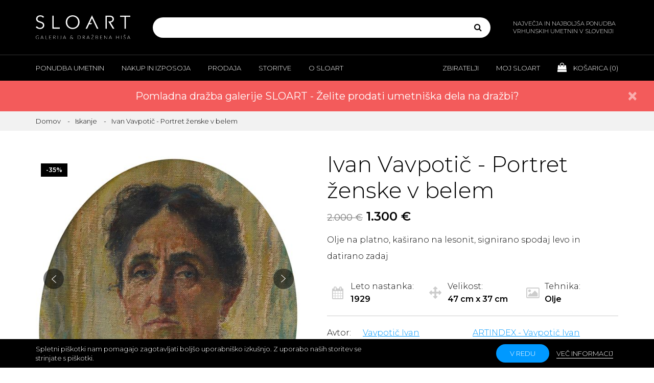

--- FILE ---
content_type: text/html; charset=utf-8
request_url: https://www.sloart.si/ivan-vavpotic-portret-zenske-v-belem?si=8613032
body_size: 114107
content:

<!DOCTYPE html>
<html >
<head>
    <title>Ivan Vavpotič - Portret ženske v belem - Galerija in dražbena hiša SLOART</title>
    <!-- Meta -->
    <meta name="author" content="SLOART - Galerija & Dražbena hiša" />
    <meta name="description" content="Ivan Vavpotič - Portret ženske v belem; Olje na platno, kaširano na lesonit, signirano spodaj levo in datirano zadaj" />
    <meta name="keywords" content="Ivan Vavpotič - Portret ženske v belem; Portret, Obraz, Figura, Človek, Ženska, Obleka; Olje; Slikarstvo; Portret" />
    <meta name="viewport" content="width=device-width, initial-scale=1, maximum-scale=1, user-scalable=no">
    <meta name="googlebot" content="all" />
    <meta name="robots" content="noodp" />
    <meta name="slurp" content="noydir" />
    <meta name="revisit-after" content="3 days" />
    <meta http-equiv="Content-Type" content="text/html; charset=UTF-8" />
    <meta name="apple-mobile-web-app-capable" content="yes">
    <link href="https://fonts.googleapis.com/css?family=Montserrat:300,300i,400,400i,600,600i&display=swap&subset=latin-ext" rel="stylesheet">
        <link rel="apple-touch-icon" sizes="180x180" href="/sloART/img/favicons/apple-touch-icon.png">
        <link rel="icon" type="image/png" sizes="32x32" href="/sloART/img/favicons/favicon-32x32.png">
        <link rel="icon" type="image/png" sizes="16x16" href="/sloART/img/favicons/favicon-16x16.png">
        <link rel="manifest" href="/sloART/img/favicons/manifest.json">
        <link rel="mask-icon" href="/sloART/img/favicons/safari-pinned-tab.svg" color="#000000">
            <meta property="og:type" content="product" />
<meta property="og:title" content="Ivan Vavpotič - Portret ženske v belem" />
<meta property="og:description" content="Olje na platno, kaširano na lesonit, signirano spodaj levo in datirano zadaj" />
<meta property="og:image" content="http://www.sloart.si/Content/pimg/L_ivan-vavpotic-portret-zenske-v-belem-7c3f7388-289d-4887-b068-734d77f53be6.jpg" />
<meta property="og:image:secure_url" content="http://www.sloart.si/Content/pimg/L_ivan-vavpotic-portret-zenske-v-belem-7c3f7388-289d-4887-b068-734d77f53be6.jpg" />
<meta property="og:image:width" content="580" />
<meta property="og:image:height" content="726" />
<meta property="og:url" content="https://www.sloart.si/ivan-vavpotic-portret-zenske-v-belem?si=8613032" />
<meta property="og:site_name" content="Galerija in dražbena hiša SLOART" />
<meta property="twitter:card" content="summary" />
<meta property="twitter:site" content="Galerija in dražbena hiša SLOART" />
<meta property="twitter:title" content="Ivan Vavpotič - Portret ženske v belem" />
<meta property="twitter:description" content="Olje na platno, kaširano na lesonit, signirano spodaj levo in datirano zadaj" />
<meta property="twitter:image" content="http://www.sloart.si/Content/pimg/L_ivan-vavpotic-portret-zenske-v-belem-7c3f7388-289d-4887-b068-734d77f53be6.jpg" />
<meta property="twitter:url" content="https://www.sloart.si/ivan-vavpotic-portret-zenske-v-belem?si=8613032" />
<meta property="fb:app_id" content="605573393118169" />

    
    <!-- CSS and Scripts -->
    <link href="/sloART/sloARTV1.css" rel="stylesheet" media="screen" type="text/css" />
<link href="/sloART/min/fancybox.css" rel="stylesheet" media="screen" type="text/css" />

    <script defer src="/Scripts/jquery-1.10.2.min.js" type="text/javascript"></script>
<script defer src="/Scripts/jquery.validate.min.js" type="text/javascript"></script>
<script defer src="/Scripts/jquery.validate.unobtrusive.min.js" type="text/javascript"></script>
<script defer src="/Scripts/jquery-migrate-1.2.1.min.js" type="text/javascript"></script>
<script defer src="/Scripts/jquery-ui-1.10.3.custom.min.js" type="text/javascript"></script>
<script defer src="/sloART/min/bootstrap.js" type="text/javascript"></script>
<script defer src="/sloART/min/bootstrap-select.js" type="text/javascript"></script>
<script defer src="/sloART/min/imagesloaded.pkgd.js" type="text/javascript"></script>
<script defer src="/sloART/min/isotope.pkgd.js" type="text/javascript"></script>
<script defer src="/Scripts/min/jquery.magnify.js" type="text/javascript"></script>
<script defer src="/Scripts/min/jquery.viewportchecker.min.js" type="text/javascript"></script>
<script defer src="/Scripts/min/jquery.fancybox.js" type="text/javascript"></script>
<script defer src="/sloART/min/theme-star-rating.js" type="text/javascript"></script>
<script defer src="/sloART/min/owl.carousel.js" type="text/javascript"></script>
<script defer src="/sloART/min/sloARTV7.js" type="text/javascript"></script>

</head>
<body>
    

<!--[if lte IE 7]>
    <div style="clear:both;height:59px;text-align:center;position:relative;">
        <a href="http://www.microsoft.com/windows/internet-explorer/default.aspx" target="_blank">
            <img src="/sloART/ie_warning.jpg" height="42" width="820" alt="Uporabljate zastareli brskalnik! Za hitrejšo in varnejšo uporabniško izkušnjo brezplačno nadgradite vaš brskalnik." />
        </a>
    </div>
<![endif]-->

        
    

            <div id="body-wrapper">
            

<header>
                <div class="header-inner">
                    <div class="header-content">
                        <div class="container">
                            <a href="/" class="logo" title="">
                                <img src="/sloART/img/logo.svg" class="img-responsive" alt=""
                                     title="">
                            </a>
                            <div class="search">
                                <div class="visible-xs visible-sm search-toggle"><i class="fa fa-search"></i></div>
                                
<form action="/iskanje" id="small-search-box-form" method="get">    <div class="input-group" id="qsbox">
        <div class="ui-widget">
            <input type="text" id="q" autocomplete="off" autofocus="autofocus" name="q" acompleteurl="/productsearchedfor" />
        </div>
        <div class="input-group-btn">
            <button type="submit" class="btn"><i class="fa fa-search"></i></button>
        </div>
    </div>
</form>
                            </div>
                            <div class="hidden-xs hidden-sm header-content-slogan">
                                NAJVEČJA IN NAJBOLJŠA PONUDBA VRHUNSKIH UMETNIN V SLOVENIJI
                            </div>
                        </div>
                    </div>
                    <div class="header-nav">
                        <div class="visible-xs visible-sm header-nav-toggle">
                            <div class="hamburger">
                                <div class="hamburger-line hamburger-line-top"></div>
                                <div class="hamburger-line hamburger-line-middle"></div>
                                <div class="hamburger-line hamburger-line-bottom"></div>
                            </div>
                        </div>
                        <div class="header-nav-inner">
                            <div class="container">
                                <nav class="header-nav-left">
                                    <ul class="visible-xs visible-sm">
                                        <li class="cart-widget">
                                            <a href="" title="">
                                                <i class="fa fa-shopping-bag"></i> Košarica
                                                (<span class="cart-products-count">0</span>)
                                            </a>
                                        </li>
                                    </ul>
                                    <ul class="clearfix">

                                        <li class="submenu-toggle">
                                            <a href="" title="">Ponudba umetnin</a>
                                            <div class="submenu">
                                                <div class="submenu-content clearfix">
                                                    <div class="container">
                                                        <div class="submenu-content-inner">
                                                            <div class="submenu-content-group">
                                                                <h6>Brskajte</h6>
                                                                <nav>
                                                                    <ul>
                                                                        <li><a href="/iskanje-avtorji" title="">Vsi avtorji</a></li>
                                                                        <li><a href="/sodobni-avtorji" title="">Sodobni avtorji</a></li>
                                                                        <li><a href="/mladi-avtorji" title="">Mladi avtorji</a></li>
                                                                        <li><a href="/galerijay" title="">Galerija Y avtorji</a></li>
                                                                        <li><a href="/mediji" title="">Mediji</a></li>
                                                                        <li><a href="/zanri" title="">Žanri</a></li>
                                                                    </ul>
                                                                </nav>
                                                            </div>
                                                            <div class="submenu-content-group">
                                                                <h6>Raziščite</h6>
                                                                <nav>
                                                                    <ul>
                                                                        <li><a href="/novosti" title="">Novosti</a></li>
                                                                        <li><a href="/ugodni-nakupi" title="">Ugodni nakupi</a></li>
                                                                        <li><a href="/darila" title="">Darila</a></li>
                                                                        <li><a href="/priljubljene" title="">Priljubljene</a></li>
                                                                        <li><a href="/zanimivosti" title="">Zanimivosti</a></li>
                                                                        <li><a href="/priporocamo" title="">Priporočamo</a></li>
                                                                        <li><a href="/investirajte-v-umetnost" title="">Investirajte v umetnost</a></li>
                                                                        <li><a href="/umetnine-za-podjetja" title="">Za podjetja</a></li>
                                                                    </ul>
                                                                </nav>
                                                            </div>
                                                            <div class="submenu-content-group">
                                                                <h6>Doživite</h6>
                                                                <nav>
                                                                    <ul>
                                                                        <li><a href="/iskanje?st=b" title="">Na prodaj</a></li>
                                                                        <li><a href="/iskanje?st=r" title="">Za izposojo</a></li>
                                                                        <li><a href="/iskanje?st=p" title="">V zaupni prodaji</a></li>
                                                                        <li><a href="/iskanje?st=a" title="">Na dražbi</a></li>
                                                                    </ul>
                                                                </nav>
                                                            </div>
                                                        </div>
                                                    </div>
                                                </div>
                                            </div>
                                        </li>
                                        <li class="submenu-toggle">
                                            <a href="" title="">Nakup in izposoja</a>
                                            <div class="submenu">
                                                <div class="submenu-content clearfix">
                                                    <div class="container">
                                                        <div class="submenu-content-inner">
                                                            <div class="submenu-content-group">
                                                                <nav>
                                                                    <ul>
                                                                        <li><a href="/nakup-umetnin" title="">Nakup umetnin</a></li>
                                                                        <li><a href="/izposoja-umetnin" title="">Izposoja umetnin</a></li>
                                                                        <li><a href="/zaupni-nakup-umetnin" title="">Zaupni nakup</a></li>
                                                                        <li><a href="/drazba-umetnin" title="">Dražba</a></li>
                                                                    </ul>
                                                                </nav>
                                                            </div>
                                                        </div>
                                                    </div>
                                                </div>
                                            </div>
                                        </li>
                                        <li class="submenu-toggle">
                                            <a href="" title="">Prodaja</a>
                                            <div class="submenu">
                                                <div class="submenu-content clearfix">
                                                    <div class="container">
                                                        <div class="submenu-content-inner">
                                                            <div class="submenu-content-group">
                                                                <nav>
                                                                    <ul>
                                                                        <li><a href="/prodaja-umetnin" title="">Prodaja umetnin</a></li>
                                                                        <li><a href="/vpis-avtorja" title="">Vpis avtorja</a></li>
                                                                    </ul>
                                                                </nav>
                                                            </div>
                                                        </div>
                                                    </div>
                                                </div>
                                            </div>
                                        </li>
                                        <li class="submenu-toggle">
                                            <a href="" title="">Storitve</a>
                                            <div class="submenu">
                                                <div class="submenu-content clearfix">
                                                    <div class="container">
                                                        <div class="submenu-content-inner">
                                                            <div class="submenu-content-group">
                                                                <nav>
                                                                    <ul>
                                                                        <li><a href="/storitve-galerije-sloart" title="">O storitvah Galerije SLOART</a></li>
                                                                        <li><a href="/dostava-umetnin-in-ogled-na-domu" title="">Dostava in ogled na domu</a></li>
                                                                        <li><a href="/strokovno-svetovanje" title="">Strokovno svetovanje</a></li>
                                                                        <li><a href="/cenitve-umetnin" title="">Cenitve umetnin</a></li>
                                                                        <li><a href="/upravljanje-umetniskih-zbirk" title="">Upravljanje umetniških zbirk</a></li>
                                                                        <li><a href="/umetniski-programi" title="">Umetniški programi</a></li>
                                                                        <li><a href="/umetniske-razstave-in-dogodki" title="">Razstave in dogodki</a></li>
                                                                        <li><a href="/opremljanje-prostorov" title="">Opremljanje prostorov</a></li>
                                                                        <li><a href="/okvirjanje-umetnin" title="">Okvirjanje umetnin</a></li>
                                                                        <li><a href="/restavratorstvo-in-konserviranje" title="">Restavratorstvo - konserviranje</a></li>
                                                                        <li><a href="/zavarovanje-umetnin" title="">Zavarovanje umetnin</a></li>
                                                                        <li><a href="/financne-in-pravne-storitve" title="">Finančne in pravne storitve</a></li>
                                                                        <li><a href="/celovite-storitve-za-podjetja" title="">Celovite storitve za podjetja</a></li>
                                                                    </ul>
                                                                </nav>
                                                            </div>
                                                        </div>
                                                    </div>
                                                </div>
                                            </div>
                                        </li>
                                        <li class="submenu-toggle">
                                            <a href="" title="">O Sloart</a>
                                            <div class="submenu">
                                                <div class="submenu-content clearfix">
                                                    <div class="container">
                                                        <div class="submenu-content-inner">
                                                            <div class="submenu-content-group">
                                                                <nav>
                                                                    <ul>
                                                                        <li><a href="/o-galeriji-in-drazbeni-hisi-sloart" title="">O SLOART</a></li>
                                                                        <li><a href="/kontakt" title="">Kontakt in lokacija</a></li>
                                                                        <li><a href="/center-za-pomoc-in-podporo-strankam" title="">Pomoč</a></li>
                                                                        <li><a href="/ideje-in-predlogi-za-izboljsave" title="">Ideje za izboljšave</a></li>
                                                                        <li><a href="/pohvale-in-pritozbe" title="">Pohvale in pritožbe</a></li>
                                                                        <li><a href="/etika-in-skladnost" title="">Etika in skladnost</a></li>
                                                                        <li><a href="/splosni-pogoji" title="">Splošni pogoji</a></li>
                                                                        <li><a href="/digitalna-preobrazba" title="">Digitalna preobrazba</a></li>
                                                                    </ul>
                                                                </nav>
                                                            </div>
                                                        </div>
                                                    </div>
                                                </div>
                                            </div>
                                        </li>
                                    </ul>
                                </nav>
                                <nav class="header-nav-right">
                                    <ul class="clearfix">
                                        <li class="submenu-toggle">
                                            <a href="" title="">Zbiratelji</a>
                                            <div class="submenu">
                                                <div class="submenu-content clearfix">
                                                    <div class="container">
                                                        <div class="submenu-content-inner">
                                                            <div class="submenu-content-group">
                                                                <nav>
                                                                    <ul>
                                                                        <li><a href="/zbirateljstvo-in-mecenstvo" title="">Zbirateljstvo in mecenstvo</a></li>
                                                                        <li><a href="/klub-zbirateljev-umetnin" title="">Klub zbirateljev</a></li>
                                                                        <li><a href="/drazba-umetnin-dogodek" title="">Pomladna dražba 2026</a></li>
                                                                        <li><a href="https://www.artstar.si/evidentiranje-in-pregled-umetnin" target="_blank" title="">Evidentiranje - Janez Boljka</a></li>
                                                                        <li><a href="/napovednik" title="">Napovednik razstav</a></li>
                                                                        <li><a href="/kuratorji-in-umetniske-zbirke" title="">Kuratorji in umetniške zbirke</a></li>
                                                                        <li><a href="https://www.artstar.si" target="_blank" title="">ARTSTAR</a></li>
                                                                        <li><a href="https://www.artindex.si" target="_blank" title="">ARTINDEX</a></li>
                                                                    </ul>
                                                                </nav>
                                                            </div>
                                                        </div>
                                                    </div>
                                                </div>
                                            </div>
                                        </li>
                                        <li class="submenu-toggle">
                                            <a href="" title="">Moj Sloart</a><div class="submenu">
                                                <div class="submenu-content clearfix">
                                                    <div class="container">
                                                        <div class="submenu-content-inner">
                                                            <div class="submenu-content-group">
                                                                <nav>
                                                                    <ul>
                                                                            <li><a href="/prijava" title="">Prijava</a></li>
                                                                                                <li><a href="/registracija" title="">Registracija</a></li>
                                                                                                <li><a href="/moj-sloart" title="">Moj SLOART</a></li>
                                                                        <li><a href="/moj-klub-zbirateljev" title="">Moj klub zbirateljev</a></li>
                                                                        <li><a href="/priljubljene-umetnine" title="">Priljubljene umetnine</a></li>
                                                                        <li><a href="/priljubljeni-avtorji" title="">Priljubljeni avtorji</a></li>
                                                                        <li><a href="/moje-umetniske-zbirke" title="">Moje umetniške zbirke</a></li>
                                                                        <li><a href="/moja-mnenja-o-umetninah" title="">Mnenja o umetninah</a></li>
                                                                        <li><a href="/moja-mnenja-o-avtorjih" title="">Mnenja o avtorjih</a></li>
                                                                        <li><a href="/moja-mnenja-o-razstavah" title="">Mnenja o razstavah</a></li>
                                                                        <li><a href="/moji-nakupi" title="">Moji nakupi</a></li>
                                                                        <li><a href="/spremljaj-dostavo-umetnin" title="">Spremljaj dostavo umetnin</a></li>
                                                                    </ul>
                                                                </nav>
                                                            </div>
                                                        </div>
                                                    </div>
                                                </div>
                                            </div>
                                        </li>
                                        <li class="hidden-xs hidden-sm cart-widget">
                                            <a href="/kosarica" title="">
                                                <i class="fa fa-shopping-bag"></i> Košarica (<span class="cart-products-count" id="CartCountHeader">0</span>)
                                            </a>
                                        </li>
                                    </ul>
                                </nav>
                            </div>
                        </div>
                    </div>
                </div>
        </header>

            

<!--product breadcrumb-->
<script type="text/javascript">__page = "Product";</script>
<div id="content-wrapper">
                <section class="alert alert-bar alert-danger alert-dismissable">
                <div class="alert-bar-inner">
                    <div class="container">
                        
                        
                        
                        <a href="#" class="close" data-dismiss="alert" onclick="setCookie('PDRAZBA2026PR', 'closed', 90)" aria-label="close">&times;</a>
                        <a href="/drazba-umetnin-dogodek" style="color:white">Pomladna dražba galerije SLOART - Želite prodati umetniška dela na dražbi?</a>
                    </div>
                </div>
            </section>
            <section></section>
        <section class="content-row breadcrumbs">
            <div class="container">
                <ol class="breadcrumb">
                    <li><a href="/" title="">Domov</a></li>
                        <li><a href="/obraz?page=1&amp;tid=425&amp;lay=g" title="">Iskanje</a></li>
                    <li class="active">Ivan Vavpotič - Portret ženske v belem</li>
                </ol>
            </div>
        </section>
        <section class="content-row product">
            <div class="container">
                <div class="product-content clearfix">
                    <div class="product-content-inline">
                        <div class="product-gallery">
                                                                                                                                                                            <div class="badges">
                                    <div class="badge">-35%</div>
                                </div>
                            <div class="owl-carousel">
                                    <div class="item">
                                        <img class="zoom" src="/Content/pimg/L_ivan-vavpotic-portret-zenske-v-belem-7c3f7388-289d-4887-b068-734d77f53be6.jpg" alt="Ivan Vavpotič - Portret ženske v belem" title="Ivan Vavpotič - Portret ženske v belem"
                                             data-magnify-src="/Content/pimg/LX_ivan-vavpotic-portret-zenske-v-belem-7c3f7388-289d-4887-b068-734d77f53be6.jpg">
                                    </div>
                                                                    <div class="item">
                                        <img class="zoom" src="/Content/pimg/L_ivan-vavpotic-portret-zenske-v-belem-Framee0b77625-aa17-4590-b9da-f13382b55d2e.jpg" alt="Ivan Vavpotič - Portret ženske v belem" title="Ivan Vavpotič - Portret ženske v belem"
                                             data-magnify-src="/Content/pimg/LX_ivan-vavpotic-portret-zenske-v-belem-Framee0b77625-aa17-4590-b9da-f13382b55d2e.jpg">
                                    </div>
                                                                    <div class="item">
                                        <img class="zoom" src="/Content/pimg/L_ivan-vavpotic-portret-zenske-v-belem-Back8812ada0-94d3-43f2-8278-e0f6cb6586c2.jpg" alt="Ivan Vavpotič - Portret ženske v belem" title="Ivan Vavpotič - Portret ženske v belem"
                                             data-magnify-src="/Content/pimg/LX_ivan-vavpotic-portret-zenske-v-belem-Back8812ada0-94d3-43f2-8278-e0f6cb6586c2.jpg">
                                    </div>
                                                                                                    <div class="item">
                                        <img class="zoom" src="/Content/pimg/L_ivan-vavpotic-portret-zenske-v-belem-Signature3ec787b9-77ff-42d0-a7af-7bd8bc4f484a.jpg" alt="Ivan Vavpotič - Portret ženske v belem" title="Ivan Vavpotič - Portret ženske v belem"
                                             data-magnify-src="/Content/pimg/LX_ivan-vavpotic-portret-zenske-v-belem-Signature3ec787b9-77ff-42d0-a7af-7bd8bc4f484a.jpg">
                                    </div>
                                                            </div>
                            <nav class="product-gallery-nav">
                                <ul>
                                    <li class="hidden-xs hidden-md">
                                        <i class="fa fa-search-plus"></i> Podrsajte po sliki
                                        za zoom
                                    </li>
                                </ul>
                            </nav>
                        </div>
                            <div class="hidden-xs hidden-sm product-certificates">
                                <h5>Garancije in certifikati</h5>
                                <div class="product-certificates-images">
                                        <a href="/nakup-umetnin#garancija">
                                            <img class="img-responsive"
                                                 src="sloART/img/product-certificate-img1.png" alt="Garancija Galerije & Dražbene hiše SLOART" title="Garancija Galerije & Dražbene hiše SLOART">
                                        </a>
                                                                                                        </div>
                            </div>
                    </div>
                    <div class="product-content-inline">
                        <div class="product-description">
                            <div class="product-description-group">
                                <h1 class="product-title">Ivan Vavpotič - Portret ženske v belem</h1>
                                        <h5 class="product-price">
                                                <small>2.000 €</small> 1.300 €                                        </h5>
                                <input type="hidden" id="hiddID" value="9135" />
                                    <p>
                                        <span>Olje na platno, kaširano na lesonit, signirano spodaj levo in datirano zadaj</span>
                                    </p>
                                                                                                <div class="product-description-featured clearfix">
                                    <div class="product-description-featured-info product-year">
                                        <i class="fa fa-calendar"></i>
                                        <div class="product-description-featured-info-content">
                                            <p>
                                                Leto nastanka: <strong>1929</strong>
                                            </p>
                                        </div>
                                    </div>
                                    <div class="product-description-featured-info product-size">
                                        <i class="fa fa-arrows"></i>
                                        <div class="product-description-featured-info-content">
                                            <p>
                                                Velikost: <strong>47 cm x 37 cm</strong>
                                            </p>
                                        </div>
                                    </div>
                                        <div class="product-description-featured-info product-art-type">
                                            <i class="fa fa-picture-o"></i>
                                            <div class="product-description-featured-info-content">
                                                <p>
                                                    Tehnika: <strong>Olje</strong>
                                                </p>
                                            </div>
                                        </div>
                                </div>
                            </div>
                            <div class="product-description-group">
                                <div class="product-description-info clearfix">
                                    <div class="product-description-info-inline">
                                            <p>
                                                <span>Avtor:</span><a href="vavpotic-ivan" title="Vavpotič Ivan">Vavpotič Ivan</a>
                                            </p>
                                                                                    <p>
                                                <span>Žanr:</span><a href='portret' title='Portret'>Portret</a>
                                            </p>
                                                                                    <p>
                                                <span>Medij:</span><a href='slikarstvo' title='Slikarstvo'>Slikarstvo</a>
                                            </p>
                                                                                    <p>
                                                <span>Značke:</span><a href='portret-t' title='Portret'>Portret,</a> <a href='clovek' title='Človek'>Človek,</a> <a href='figura-t' title='Figura'>Figura,</a> <a href='zenska' title='Ženska'>Ženska,</a> <a href='obraz' title='Obraz'>Obraz,</a> <a href='obleka' title='Obleka'>Obleka</a>
                                            </p>
                                    </div>
                                    <div class="product-description-info-inline">
                                            <p>
                                                <a target="_blank" href="https://www.artindex.si/vavpotic-ivan" title="ARTINDEX - Vavpotič Ivan">ARTINDEX - Vavpotič Ivan</a>
                                            </p>
                                        <p>
                                            <a href="/zelim-kupiti-umetnino?id=9135" title="">Želim kupiti podobno umetnino</a>
                                        </p>
                                        <p>
                                            <a href="/zelim-prodati-umetnino?id=9135" title="">Želim prodati podobno umetnino</a>
                                        </p>
                                    </div>
                                </div>
                            </div>
                                <div class="product-description-group">
                                    <div class="product-inquiry-buy-buttons">
                                        <a href="#" onclick="AddToCart(9135, 1, '/addproducttocart'); return false;" title="Dodaj v košarico" class="btn btn-big btn-primary">
                                            <i class="fa fa-shopping-bag"></i> <span>Dodaj v košarico</span>
                                        </a>
                                                <a href="#" onclick="AddToCart(9135, 5, '/addproducttocart'); return false;" title="Ogled umetnine na domu" class="btn btn-big btn-black">
                                                    <i class="fa fa-home"></i> <span>Ogled na domu</span>
                                                </a>

                                    </div>
                                    <nav class="product-sell-nav">
                                        <ul class="clearfix">
                                            <li>
                                                <a href="/ponudite-svojo-ceno?id=9135" title="Ponudite svojo ceno">
                                                    <i class="fa fa-gavel"></i>
                                                    <small>Ponudite svojo ceno</small>
                                                </a>
                                            </li>
                                            <li>
                                                <a href="#" onclick="AddToCart(9135, 4, '/addproducttocart'); return false;" title="Rezerviraj umetnino">
                                                    <i class="fa fa-pencil-square-o"></i>
                                                    <small>Rezerviraj umetnino</small>
                                                </a>
                                            </li>
                                                                                            <li>
                                                    <a href="/kontaktirajte-nas-glede-nakupa-umetnine?id=9135" title="Kontaktirajte nas">
                                                        <i class="fa fa-phone"></i>
                                                        <small>Kontaktirajte nas</small>
                                                    </a>
                                                </li>

                                        </ul>
                                    </nav>
                                </div>
                            <div class="product-description-group">
                                <nav class="product-share-nav">
                                    <ul>
                                        <li><a href="#" onclick="AddToFavourites(9135, '/Customer/SetFavouritesProducts'); return false;" title="Dodaj med priljubljene"><i class="fa fa-heart"></i> Dodaj med priljubljene</a></li>
                                        <li><a href="#" onclick="AddToArtCollectionList(9135, '/dodaj-v-umetnisko-zbirko'); return false;" title="Dodaj v umetniško zbirko"><i class="fa fa-book"></i> Dodaj v umetniško zbirko</a></li>

                                            <li><a href="/poslji-umetnino-prijatelju?id=9135" title="Pošlji umetnino prijatelju"><i class="fa fa-envelope"></i> Pošlji umetnino prijatelju</a></li>
                                    </ul>
                                </nav>

                                    <nav class="social-nav social-nav-black share-social-links">
                                        <ul>
                                            <li><a target="_blank" href="https://www.facebook.com/sharer/sharer.php?u=http%3a%2f%2fwww.sloart.si%2fivan-vavpotic-portret-zenske-v-belem" title="Facebook"><i class="fa fa-facebook-square"></i></a></li>
                                            <li><a target="_blank" href="https://twitter.com/intent/tweet?url=http%3a%2f%2fwww.sloart.si%2fivan-vavpotic-portret-zenske-v-belem&text=Ivan+Vavpoti%c4%8d+-+Portret+%c5%beenske+v+belem" title="Twitter"><i class="fa fa-twitter-square"></i></a></li>
                                            <li><a target="_blank" href="http://www.linkedin.com/shareArticle?mini=true&url=http%3a%2f%2fwww.sloart.si%2fivan-vavpotic-portret-zenske-v-belem&title=Ivan+Vavpoti%c4%8d+-+Portret+%c5%beenske+v+belem" title="LinkedIn"><i class="fa fa-linkedin-square"></i></a></li>
                                            <li><a target="_blank" href="https://plus.google.com/share?url=http%3a%2f%2fwww.sloart.si%2fivan-vavpotic-portret-zenske-v-belem" title="Google +"><i class="fa fa-google-plus-square"></i></a></li>
                                            <li><a target="_blank" href="http://pinterest.com/pin/create/button/?url=http%3a%2f%2fwww.sloart.si%2fivan-vavpotic-portret-zenske-v-belem&description=Ivan+Vavpoti%c4%8d+-+Portret+%c5%beenske+v+belem" title="Pinterest"><i class="fa fa-pinterest-square"></i></a></li>
                                            <li><a target="_blank" href="http://www.tumblr.com/share?v=3&u=http%3a%2f%2fwww.sloart.si%2fivan-vavpotic-portret-zenske-v-belem&t=Ivan+Vavpoti%c4%8d+-+Portret+%c5%beenske+v+belem" title="Tumblr"><i class="fa fa-tumblr-square"></i></a></li>
                                        </ul>
                                    </nav>
                                                                    <!-- Modal Basket -->
                                    <div class="modal fade" id="basketModal" role="dialog">
                                        <div class="modal-dialog">
                                            <div class="modal-content">
                                                <div class="modal-header">
                                                    <button type="button" class="close" data-dismiss="modal">&times;</button>
                                                    <h6 class="modal-title" id="basketModalTitle"></h6>
                                                </div>
                                                <div class="modal-body">
                                                    <p>
                                                        <img src="/Content/pimg/I_ivan-vavpotic-portret-zenske-v-belem-7c3f7388-289d-4887-b068-734d77f53be6.jpg" alt="Ivan Vavpotič - Portret ženske v belem" title="Ivan Vavpotič - Portret ženske v belem"><br /><br /> Ivan Vavpotič - Portret ženske v belem <br /><span id="basketModalPrice">2.000 €</span>                                                    </p>
                                                    <a id="lnkToCart" href="/kosarica" class="btn btn-black button-toggle-content-group-toggle">V košarico</a>
                                                    <a id="lnkToFavourites" href="/priljubljene-umetnine" class="btn btn-black button-toggle-content-group-toggle">Moje priljubljene</a>
                                                    <a id="lnkToArtCollection" href="/moje-umetniske-zbirke" class="btn btn-black button-toggle-content-group-toggle">Moje umetniške zbirke</a>
                                                </div>
                                            </div>
                                        </div>
                                    </div>
                            </div>
                                <div class="visible-xs visible-sm product-description-group">
                                    <div class="product-certificates">
                                        <h5>Garancije in certifikati</h5>
                                        <div class="product-certificates-images">
                                                <a href="/nakup-umetnin#garancija">
                                                    <img class="img-responsive"
                                                         src="sloART/img/product-certificate-img1.png" alt="Garancija Galerije & Dražbene hiše SLOART" title="Garancija Galerije & Dražbene hiše SLOART">
                                                </a>
                                                                                                                                </div>
                                    </div>
                                </div>
                        </div>
                    </div>
                </div>

                <div class="tabs product-tabs">
                    <ul class="hidden-xs hidden-sm nav nav-tabs" role="tablist">
                        <li role="presentation" class="active">
                            <a href="#product-details" role="tab" data-toggle="tab">Podrobnosti</a>
                        </li>
                            <li role="presentation">
                                <a href="#product-certificates" role="tab" data-toggle="tab">
                                    Katalogi in
                                    certifikati
                                </a>
                            </li>
                                                                                                                            <li role="presentation">
                                <a href="#product-photos" role="tab" data-toggle="tab">
                                    Vse
                                    fotografije
                                </a>
                            </li>
                                            </ul>
                    <div class="tab-content">

                        <div role="tabpanel" class="tab-pane active" id="product-details">
                            <div class="visible-xs visible-sm tab-pane-toggle">1. Podrobnosti</div>
                            <div class="tab-pane-content">
                                <div class="row row-large-padding">
                                    <div class="col-md-6">
                                        <div class="content-table">
                                            <div class="content-table-line clearfix">
                                                <span>Naziv</span>
                                                <span>Ivan Vavpotič - Portret ženske v belem</span>
                                            </div>
                                            <div class="content-table-line clearfix">
                                                <span>Avtor</span>
                                                <span>Vavpotič Ivan</span>
                                            </div>
                                                <div class="content-table-line clearfix">
                                                    <span>Cena</span>
                                                    <span>

                                                            <strike>2.000 €</strike> 1.300 €                                                    </span>
                                                </div>
                                            <div class="content-table-line clearfix">
                                                <span>Medij</span>
                                                <span>Slikarstvo</span>
                                            </div>
                                            <div class="content-table-line clearfix">
                                                <span>Žanr</span>
                                                <span>Portret</span>
                                            </div>
                                                <div class="content-table-line clearfix">
                                                    <span>Tehnika</span>
                                                    <span>Olje</span>
                                                </div>
                                                                                            <div class="content-table-line clearfix">
                                                    <span>Zaznamki</span>
                                                    <span>Portret, Človek, Figura, Ženska, Obraz, Obleka</span>
                                                </div>
                                                                                            <div class="content-table-line clearfix">
                                                    <span>Leto</span>
                                                    <span>1929</span>
                                                </div>
                                                                                                                                        <div class="content-table-line clearfix">
                                                    <span>Višina</span>
                                                    <span>47 cm</span>
                                                </div>
                                                                                            <div class="content-table-line clearfix">
                                                    <span>Širina</span>
                                                    <span>37 cm</span>
                                                </div>
                                                                                                                                                                                                                                <div class="content-table-line clearfix">
                                                    <span>Okvir</span>
                                                    <span>Okvirjena</span>
                                                </div>
                                        </div>
                                    </div>
                                    <div class="col-md-6">
                                            <h5>Tehnični opis</h5>
                                            <p>
                                                Olje na platno, kaširano na lesonit, signirano spodaj levo in datirano zadaj
                                            </p>
                                                                            </div>
                                </div>
                            </div>
                        </div>
                            <div role="tabpanel" class="tab-pane" id="product-certificates">
                                <div class="visible-xs visible-sm tab-pane-toggle">2. Katalogi in certifikati</div>
                                <div class="tab-pane-content">
                                    <div class="row row-large-padding">
                                        <div class="col-md-6">
                                            <div class="product-certificates">
                                                <h5>Garancije in certifikati</h5>
                                                <div class="product-certificates-images">
                                                        <a href="/nakup-umetnin#garancija">
                                                            <img class="img-responsive"
                                                                 src="sloART/img/product-certificate-img1.png" alt="Garancija Galerije & Dražbene hiše SLOART" title="Garancija Galerije & Dražbene hiše SLOART">
                                                        </a>
                                                                                                                                                        </div>
                                            </div>
                                        </div>
                                                                                    <div class="col-md-6">
                                                <h5>Garancija Galerije & Dražbene hiše SLOART</h5>
                                                <p>
                                                    Galerija & Dražbena hiša nudi 10 letno garancijo na avtentičnost in pogojno doživljensko garancijo. Več informacij je na voljo <a href="/nakup-umetnin#garancija">tukaj</a>.
                                                </p>
                                            </div>
                                    </div>
                                </div>
                            </div>
                                                                                                                            <div role="tabpanel" class="tab-pane" id="product-photos">
                                <div class="visible-xs visible-sm tab-pane-toggle">3. Vse fotografije</div>
                                <div class="tab-pane-content">
                                    <div class="row row-eq-height">
                                            <div class="col-xs-6 col-sm-4 col-md-2">
                                                <div class="fancybox-thumb">
                                                    <a class="fancybox-thumb-img" data-fancybox="gallery" href="/Content/pimg/LX_ivan-vavpotic-portret-zenske-v-belem-7c3f7388-289d-4887-b068-734d77f53be6.jpg">
                                                        <span class="bg-cover"><img class="bg-cover-img" src="/Content/pimg/M_ivan-vavpotic-portret-zenske-v-belem-7c3f7388-289d-4887-b068-734d77f53be6.jpg" alt="Ivan Vavpotič - Portret ženske v belem" title="Ivan Vavpotič - Portret ženske v belem"></span>
                                                    </a>
                                                        <small>Glavna fotografija</small>
                                                </div>
                                            </div>
                                                                                    <div class="col-xs-6 col-sm-4 col-md-2">
                                                <div class="fancybox-thumb">
                                                    <a class="fancybox-thumb-img" data-fancybox="gallery" href="/Content/pimg/LX_ivan-vavpotic-portret-zenske-v-belem-Framee0b77625-aa17-4590-b9da-f13382b55d2e.jpg">
                                                        <span class="bg-cover"><img class="bg-cover-img" src="/Content/pimg/M_ivan-vavpotic-portret-zenske-v-belem-Framee0b77625-aa17-4590-b9da-f13382b55d2e.jpg" alt="Ivan Vavpotič - Portret ženske v belem" title="Ivan Vavpotič - Portret ženske v belem"></span>
                                                    </a>
                                                        <small>Fotografija z okvirjem</small>
                                                </div>
                                            </div>
                                                                                    <div class="col-xs-6 col-sm-4 col-md-2">
                                                <div class="fancybox-thumb">
                                                    <a class="fancybox-thumb-img" data-fancybox="gallery" href="/Content/pimg/LX_ivan-vavpotic-portret-zenske-v-belem-Back8812ada0-94d3-43f2-8278-e0f6cb6586c2.jpg">
                                                        <span class="bg-cover"><img class="bg-cover-img" src="/Content/pimg/M_ivan-vavpotic-portret-zenske-v-belem-Back8812ada0-94d3-43f2-8278-e0f6cb6586c2.jpg" alt="Ivan Vavpotič - Portret ženske v belem" title="Ivan Vavpotič - Portret ženske v belem"></span>
                                                    </a>
                                                        <small>Fotografija ozadja</small>
                                                </div>
                                            </div>
                                                                                                                            <div class="col-xs-6 col-sm-4 col-md-2">
                                                <div class="fancybox-thumb">
                                                    <a class="fancybox-thumb-img" data-fancybox="gallery" href="/Content/pimg/LX_ivan-vavpotic-portret-zenske-v-belem-Signature3ec787b9-77ff-42d0-a7af-7bd8bc4f484a.jpg">
                                                        <span class="bg-cover"><img class="bg-cover-img" src="/Content/pimg/M_ivan-vavpotic-portret-zenske-v-belem-Signature3ec787b9-77ff-42d0-a7af-7bd8bc4f484a.jpg" alt="Ivan Vavpotič - Portret ženske v belem" title="Ivan Vavpotič - Portret ženske v belem"></span>
                                                    </a>
                                                        <small>Fotografija podpisa</small>
                                                </div>
                                            </div>
                                                                                                                                                                                                                                                                                                                                                                                                                                                                                            </div>
                                </div>
                            </div>
                                            </div>
                </div>
                    <div class="go-back">
                        <a href="/obraz?page=1&amp;tid=425&amp;lay=g" title="Nazaj na rezultate iskanja" class="btn btn-black">Nazaj na rezultate iskanja</a>
                    </div>
                <div class="info-block info-block-big-grey product-delivery-info">
    <i class="icon-truck"></i>
    <div class="info-block-content">
        <h5>Ogled umetnin na domu ali poslovnih prostorih po celotni Sloveniji!</h5>
        <p>
            Si želite pred sprejemom odločitve o nakupu ogledati umetniško delo v živo v svojem domu, pisarni ali poslovnih prostorih in se prepričati kako se umetniško delo ujema z vašimi prostori?
            Izkoristite edinstveno storitev ogleda umetnin na domu, kjer vam umetnine z lastnim prevozom pripeljemo na ogled na dom ali poslovne prostore po celotni Sloveniji. 
            <br />Storitev ogleda na domu je brezplačna za določene člane <a href="/klub-zbirateljev-umetnin">kluba zbirateljev</a>, za ostale stranke pa je cena storitve ogleda za eno umetniško delo v Ljubljani 20 EUR z DDV in za ostalo Slovenijo 30 EUR z DDV.
        </p>
        <div class="read-more read-more-inline">
            <a href="#" onclick="AddToCart(9135, 5, '/addproducttocart'); return false;" title="Ogled umetnine na domu">Želim si ogledati umetnino na domu</a>
            <a href="/dostava-umetnin-in-ogled-na-domu" title="Več informacij o dostavi in ogledu">Več informacij o dostavi in ogledu</a>
            <a href="/kontakt" title="Kontaktirajte nas">Kontaktirajte nas</a>
        </div>
    </div>
</div>
            </div>
        </section>

    <section class="content-row product-author">
        <div class="container">
                <h2>O avtorju</h2>
            <div class="author-about">
                <div class="author-about-inner clearfix">
                    <div class="author-about-img">
                        <div class="bg-cover">
                            <img class="bg-cover-img" src="/Content/pimg/L_vavpoticivan-9b06e38f-fb4c-4aa9-9146-0bf8b86d57aa.jpg" alt="Vavpotič Ivan" title="Vavpotič Ivan">
                        </div>
                    </div>
                    <div class="author-about-caption">
                        <h5>Vavpotič Ivan</h5>
                        <p>
                            Ivan Vavpotič (1877-1943), slikar, ilustrator in scenograf, je med leti 1898 in 1900 študiral na umetnostni akademiji v Pragi (pri prof. V. Brožiku, Pirnerju in V. Hynaisu). Med leti 1900-1901 se je izpopolnjeval v Parizu v ateljeju B. Constanta, pozneje pa v ateljeju Alfonza Muche. Med leti 1901 in 1902 je svoje znanje slikarstva dopolnjeval v privatnem ateljeju na Dunaju, nato pa med leti 1902 in 1905 spet na umetnosti akademiji v Pragi pri prof. Hynaisu.
                        </p>
                        <div class="read-more read-more-inline">
                                <a href="/vavpotic-ivan" title="Vavpotič Ivan">O avtorju</a>
                                <a href="/spremljajte-avtorja?id=158" title="">Spremljajte avtorja</a>
                                <a href="/iskanje-avtorji" title="">Vsi avtorji</a>
                        </div>
                    </div>
                </div>
            </div>

                <div class="products-collage products-collage-featured">
                    <div class="row">
                        <div class="col-md-3">
                            <h3>Izbrana umetniška dela</h3>
                            <div class="hidden-xs hidden-sm read-more read-more-inline">
                                <a href="/iskanje?mid=158" title="">Vsa umetniška dela</a>
                            </div>
                        </div>
                        <div class="col-md-9">
                            <div class="grid grid-4-col clearfix">
<div class="grid-item">
    <div class="product-thumb">
        <div class="product-thumb-img">
                <div class="badges">
                    <div class="badge">-27%</div>
                </div>
                            <img alt="Ivan Vavpotič - Mati z otrokom" src="/Content/pimg/M_ivan-vavpotic-mati-z-otrokom-705f4522-0ac2-4fd5-867a-328ef345d389.jpg" title="Ivan Vavpotič - Mati z otrokom" class="img-responsive" />
                                <a href="/ivan-vavpotic-mati-z-otrokom-2" class="more" title="Ivan Vavpotič - Mati z otrokom">Ivan Vavpotič - Mati z otrokom</a>
        </div>
        <div class="product-thumb-caption">
            <div class="clearfix">
                <div class="product-thumb-caption-inline">
                            <a href="/ivan-vavpotic-mati-z-otrokom-2" title="Ivan Vavpotič - Mati z otrokom" class="product-title">Ivan Vavpotič - Mati z otrokom</a>
                            <small class="product-size">75 cm x 105 cm</small>
                </div>

                    <div class="product-thumb-caption-inline">
                        <div class="product-price">
                                <small>7.500 €</small> 5.500 €                        </div>
                    </div>
            </div>
        </div>
    </div>
</div><div class="grid-item">
    <div class="product-thumb">
        <div class="product-thumb-img">
                <div class="badges">
                    <div class="badge">-7%</div>
                </div>
                            <img alt="Ivan Vavpotič - Vrtnice" src="/Content/pimg/M_ivan-vavpotic-vrtnice-634ff0fd-e7de-4447-b3ff-7e111989f5f0.jpg" title="Ivan Vavpotič - Vrtnice" class="img-responsive" />
                                <a href="/ivan-vavpotic-vrtnice" class="more" title="Ivan Vavpotič - Vrtnice">Ivan Vavpotič - Vrtnice</a>
        </div>
        <div class="product-thumb-caption">
            <div class="clearfix">
                <div class="product-thumb-caption-inline">
                            <a href="/ivan-vavpotic-vrtnice" title="Ivan Vavpotič - Vrtnice" class="product-title">Ivan Vavpotič - Vrtnice</a>
                            <small class="product-size">61,50 cm x 50,50 cm</small>
                </div>

                    <div class="product-thumb-caption-inline">
                        <div class="product-price">
                                <small>4.500 €</small> 4.200 €                        </div>
                    </div>
            </div>
        </div>
    </div>
</div><div class="grid-item">
    <div class="product-thumb">
        <div class="product-thumb-img">
                            <img alt="Ivan Vavpotič - Tihožitje" src="/Content/pimg/M_ivan-vavpotic-tihozitje-abccf5de-1bc3-466d-a1e9-1f1f53993c95.jpg" title="Ivan Vavpotič - Tihožitje" class="img-responsive" />
                                <a href="/ivan-vavpotic-tihozitje-3" class="more" title="Ivan Vavpotič - Tihožitje">Ivan Vavpotič - Tihožitje</a>
        </div>
        <div class="product-thumb-caption">
            <div class="clearfix">
                <div class="product-thumb-caption-inline">
                            <a href="/ivan-vavpotic-tihozitje-3" title="Ivan Vavpotič - Tihožitje" class="product-title">Ivan Vavpotič - Tihožitje</a>
                            <small class="product-size">65 cm x 35 cm</small>
                </div>

                    <div class="product-thumb-caption-inline">
                        <div class="product-price">
4.300 €                        </div>
                    </div>
            </div>
        </div>
    </div>
</div><div class="grid-item">
    <div class="product-thumb">
        <div class="product-thumb-img">
                <div class="badges">
                    <div class="badge">-19%</div>
                </div>
                            <img alt="Ivan Vavpotič - Brez naslova" src="/Content/pimg/M_ivan-vavpotic-brez-naslova-0c255942-5b4e-42b6-9b23-f79acd892565.jpg" title="Ivan Vavpotič - Brez naslova" class="img-responsive" />
                                <a href="/ivan-vavpotic-brez-naslova-10" class="more" title="Ivan Vavpotič - Brez naslova">Ivan Vavpotič - Brez naslova</a>
        </div>
        <div class="product-thumb-caption">
            <div class="clearfix">
                <div class="product-thumb-caption-inline">
                            <a href="/ivan-vavpotic-brez-naslova-10" title="Ivan Vavpotič - Brez naslova" class="product-title">Ivan Vavpotič - Brez naslova</a>
                            <small class="product-size">70 cm x 64 cm</small>
                </div>

                    <div class="product-thumb-caption-inline">
                        <div class="product-price">
                                <small>3.700 €</small> 3.000 €                        </div>
                    </div>
            </div>
        </div>
    </div>
</div>                            </div>
                        </div>
                    </div>
                    <div class="visible-xs visible-sm read-more read-more-inline">
                        <a href="/iskanje?mid=158" title="">Vsa umetniška dela</a>
                    </div>
                </div>
        </div>
    </section>



    <section class="content-row reviews product-reviews">
        <div class="container">
            <div class="reviews-content">
                <h3>Mnenja zbirateljev o umetniškem delu</h3>
                Prijavite se kot član kluba zbirateljev in si oglejte mnenja ostalih članov o umetniškem delu ali oddajte svoje mnenje.
                <div class="reviews-add-rating">
                    <div class="button-toggle-content-group">
                            <a href="/prijava?ReturnUrl=%2fivan-vavpotic-portret-zenske-v-belem" class="btn btn-black">Prijavite se</a> <a href="/klub-zbirateljev-umetnin" class="btn btn-black">Postanite član kluba</a>
                    </div>
                </div>
            </div>
        </div>
    </section>


<section class="content-row product-purchase-info">
    <div class="container">
        <h3>Kako poteka nakup umetniškega dela?</h3>
        <div class="info-block info-block-big-grey">
            <i class="fa fa-shield"></i>
            <div class="info-block-content">
                <p>
                    Galerija SLOART vam omogoča 100% transparenten, pošten in varen nakup. Vsi zaposleni poslujejo v skladu z etičnim kodeksom Galerije SLOART. Celovite informacije o nakupu,
                    načinih plačila, dostavi so vam na voljo preko spodnjih povezav. Galerija SLOART vam nudi tudi <b>30 dnevno polno garancijo</b> in <b>
                        10 letno ali doživljensko pogojno garancijo na avtentičnost umetniškega dela.
                    </b>.
                </p>
                <p>
                    <b>Pri nakupu so vam na voljo številni načini plačila</b><br />
                    <a href="/nakup-umetnin#placila">
                        <img class="img-responsive NoPaddingTop20" src="sloART/img/payment-options.png" alt="" title="">
                    </a>
                </p>
                <div class="read-more read-more-inline">
                    <a href="/nakup-umetnin" title="">Nakup umetnine</a>
                    <a href="/nakup-umetnin#placila" title="">Načini plačila</a>
                    <a href="/dostava-umetnin-in-ogled-na-domu" title="">Dostava ali ogled</a>
                    <a href="/zavarovanje-umetnin" title="">Zavarovanje</a>
                </div>

            </div>
        </div>
        <div class="info-block info-block-big-grey">
            <i class="fa fa-comments-o"></i>
            <div class="info-block-content">
                <p>
                    Galerija SLOART si pridržuje možnost, da pri objavi podatkov ali fotografij umetniškeda dela
                    pride do napake.
                    Prosimo vas, da nas o tem obvestite na e-naslov <a href="mailto:info@sloart.si" title="">info@sloart.si</a>
                    ali nas v času uradnih ur pokličite na <a href="tel:070 852 462" title="">070 852 462</a>.
                </p>
                <p>
                    Galerija SLOART vsako delo temeljito pregleda in za vrhunske umetnine pridobi mnenja
                    neodvisnih sodnih cenilcev in drugih strokovnjakov. Če imate kakršenkoli sum glede
                    avtentičnosti umetnine, provenience, lastništva, škodnih zahtevkov, zavarovanj nas prosim
                    nemudoma kontaktirajte in bomo preverili.
                </p>
                <div class="read-more read-more-inline">
                    <a href="/kontakt" title="">Prijavite morebitne nepravilnosti</a>
                    <a href="/cenitve-umetnin" title="">Kako potekajo cenitve</a>
                </div>
            </div>
        </div>
    </div>
</section><section class="content-row product-inquiry">
    <div class="container">
        <div class="product-inquiry-content">
            <h5>Imate vprašanje, dvome ali ste negotovi glede umetnine</h5>
            <p>Pogovorite se z našimi strokovnimi sodelavci in vprašajte za mnenje in nasvet</p>
            <form method="GET" action="#">
                <div class="form-group">
                    <div class="input-group">
                        <i class="fa fa-envelope"></i>
                        <input type="email" id="txtsrEmail" placeholder="E-naslov ...">
                    </div>
                </div>
                <div class="form-group">
                    <textarea rows="6" placeholder="Vprašanje ..." id="txtsrEnquiry"></textarea>
                </div>
                <div class="form-group">
                    <script type="text/javascript">var onloadCallback = function() {grecaptcha.render('recaptcha', {'sitekey' : '6LdtZC8UAAAAAHAPSTvle9cakayzpp2Dz0KKptJp', 'theme' : 'light' });};</script><div id="recaptcha"></div><script async="" defer="" src="https://www.google.com/recaptcha/api.js?onload=CaptchaCallback&amp;render=explicit"></script>
                </div>
                <div class="form-group">
                    <button type="button" class="btn btn-black" id="newsletter-subscribe-button" onclick="ProductAuthorResponse('/customerproductresponsesubmit'); return false;">Vprašajte nas</button>
                    <small class="alert alert-success" id="CSRSARTOK" style="display: none;">
                        <i class="fa fa-check-circle"></i> <span id="CSRSARTOKTEXT">Sporočilo je bilo uspešno poslano.</span>
                    </small>
                    <small class="alert alert-danger" id="CSRSARTERR" style="display: none;">
                        <i class="fa fa-exclamation-circle"></i> <span id="CSRSARTERRTEXT">Prišlo je do napake pri pošiljanju sporočila.</span>
                    </small>
                </div>
            </form>
            <small>
                Imate več vprašanj? <a href="/kontakt"><u>Kontaktirajte nas</u></a> ali si oglejte odgovore na strani za <a href="/center-za-pomoc-in-podporo-strankam"><u>pomoč uporabnikov</u></a>
                ali preko chata!
            </small>
        </div>
    </div>
</section><section class="content-row banner banner-left">
    <div class="container">
        <div class="row">
            <div class="col-sm-8">
                <div class="banner-caption">
                    <div class="h1">Pomladna dražba Galerije SLOART 2026</div>
                    <h4>
                        Grand Plaza Hotel - Ljubljana, 6. 6. 2026 ob 19.00
                    </h4>
                    <a href="/drazba" class="btn btn-white-border" title="Pomladna dražba Galerije SLOART">Pomladna dražba Galerije SLOART</a>
                </div>
            </div>
        </div>
    </div>
    <div class="bg-cover">
        <img class="bg-cover-img" src="/sloART/img/drazba-umetnin-profilna.jpg" alt="Pomladna dražba Galerije SLOART" title="Pomladna dražba Galerije SLOART">
    </div>
</section>                            <section class="content-row products-carousel">
                                <div class="container">
                                    <div class="products-carousel-group" id="ProductsXSellProductView">
                                            <h3>Stranke, ki so si ogledale to umetnino so si ogledale tudi</h3>
    <div class="products-carousel-items">
        <div class="row row-carousel-padding">
<div class="col-xs-6 col-sm-4 col-lg-3">
    <div class="product-thumb">
        <div class="product-thumb-img">
                                                                                        <img alt="Arjan Pregl - E-senca" src="/Content/pimg/M_arjan-pregl-e-senca-3cd326a9-4c8e-46be-9c8c-b8caee99e268.jpg" title="Arjan Pregl - E-senca" class="img-responsive" />
            
                    <a href="/arjan-pregl-e-senca" class="more" title="Arjan Pregl - E-senca">Arjan Pregl - E-senca</a>
        </div>

        <div class="product-thumb-caption">
            <div class="clearfix">
                <div class="product-thumb-caption-inline">
                            <a href="/arjan-pregl-e-senca" title="Arjan Pregl - E-senca" class="product-title">Arjan Pregl - E-senca</a>
                            <small class="product-size">80 cm x 60 cm</small>

                </div>
                    <div class="product-thumb-caption-inline">
                        <div class="product-price">
1.600 €                        </div>
                    </div>
            </div>
        </div>
    </div>
</div>
<div class="col-xs-6 col-sm-4 col-lg-3">
    <div class="product-thumb">
        <div class="product-thumb-img">
                                                                                        <img alt="Sašo Vrabič - Pet Shop Boys" src="/Content/pimg/M_saso-vrabic-pet-shop-boys-78792697-3683-4e8c-ac12-ee26483d174b.jpg" title="Sašo Vrabič - Pet Shop Boys" class="img-responsive" />
            
                    <a href="/saso-vrabic-pet-shop-boys" class="more" title="Sašo Vrabič - Pet Shop Boys">Sašo Vrabič - Pet Shop Boys</a>
        </div>

        <div class="product-thumb-caption">
            <div class="clearfix">
                <div class="product-thumb-caption-inline">
                            <a href="/saso-vrabic-pet-shop-boys" title="Sašo Vrabič - Pet Shop Boys" class="product-title">Sašo Vrabič - Pet Shop Boys</a>
                            <small class="product-size">80 cm x 100 cm</small>

                </div>
                    <div class="product-thumb-caption-inline">
                        <div class="product-price">
3.200 €                        </div>
                    </div>
            </div>
        </div>
    </div>
</div>
<div class="col-xs-6 col-sm-4 col-lg-3">
    <div class="product-thumb">
        <div class="product-thumb-img">
                                                                                        <img alt="Mito Gegič - Triglavi drevenjak" src="/Content/pimg/M_mito-gegic-triglavi-drevenjak-3d1b545c-bc57-47cb-9336-e9898e210ef7.jpg" title="Mito Gegič - Triglavi drevenjak" class="img-responsive" />
            
                    <a href="/mito-gegic-triglavi-drevenjak" class="more" title="Mito Gegič - Triglavi drevenjak">Mito Gegič - Triglavi drevenjak</a>
        </div>

        <div class="product-thumb-caption">
            <div class="clearfix">
                <div class="product-thumb-caption-inline">
                            <a href="/mito-gegic-triglavi-drevenjak" title="Mito Gegič - Triglavi drevenjak" class="product-title">Mito Gegič - Triglavi drevenjak</a>
                            <small class="product-size">200 cm x 300 cm</small>

                </div>
                    <div class="product-thumb-caption-inline">
                        <div class="product-price">
9.500 €                        </div>
                    </div>
            </div>
        </div>
    </div>
</div>
        </div>
    </div>

                                    </div>
                                    <div class="products-carousel-group" id="ProductsXSellAuthorView">
                                            <h3>Stranke, ki so si ogledale tega avtorja so si ogledale tudi</h3>
    <div class="products-carousel-items">
            <div class="products-carousel-items-nav">
                <div class="owl-prev" onclick="GetProductProductsList(9135, 1, '/Product/ProductsXSellAuthorView/9135', 'ProductsXSellAuthorView'); return false;" id="btnLeftN"></div>
                <div class="owl-next" onclick="GetProductProductsList(9135, 1, '/Product/ProductsXSellAuthorView/9135', 'ProductsXSellAuthorView'); return false;" id="btnRightN"></div>
            </div>
        <div class="row row-carousel-padding">
<div class="col-xs-6 col-sm-4 col-lg-3">
    <div class="product-thumb">
        <div class="product-thumb-img">
                                                                            <div class="badges">
                    <div class="badge">-30%</div>
                </div>
                            <img alt="Ivan Vavpotič - Brez naslova" src="/Content/pimg/M_ivan-vavpotic-brez-naslova-d08e8384-b3d8-4010-90ba-5b9930a50808.jpg" title="Ivan Vavpotič - Brez naslova" class="img-responsive" />
            
                    <a href="/ivan-vavpotic-brez-naslova-8" class="more" title="Ivan Vavpotič - Brez naslova">Ivan Vavpotič - Brez naslova</a>
        </div>

        <div class="product-thumb-caption">
            <div class="clearfix">
                <div class="product-thumb-caption-inline">
                            <a href="/ivan-vavpotic-brez-naslova-8" title="Ivan Vavpotič - Brez naslova" class="product-title">Ivan Vavpotič - Brez naslova</a>
                            <small class="product-size">29,50 cm x 17 cm</small>

                </div>
                    <div class="product-thumb-caption-inline">
                        <div class="product-price">
                                <small>500 €</small> 350 €                        </div>
                    </div>
            </div>
        </div>
    </div>
</div>
<div class="col-xs-6 col-sm-4 col-lg-3">
    <div class="product-thumb">
        <div class="product-thumb-img">
                                                                            <div class="badges">
                    <div class="badge">-28%</div>
                </div>
                            <img alt="Ivan Vavpotič - Portret starke" src="/Content/pimg/M_ivan-vavpotic-portret-starke-8810dcc5-4d28-4556-a694-3a8c7bee775e.jpg" title="Ivan Vavpotič - Portret starke" class="img-responsive" />
            
                    <a href="/ivan-vavpotic-portret-starke" class="more" title="Ivan Vavpotič - Portret starke">Ivan Vavpotič - Portret starke</a>
        </div>

        <div class="product-thumb-caption">
            <div class="clearfix">
                <div class="product-thumb-caption-inline">
                            <a href="/ivan-vavpotic-portret-starke" title="Ivan Vavpotič - Portret starke" class="product-title">Ivan Vavpotič - Portret starke</a>
                            <small class="product-size">46 cm x 36 cm</small>

                </div>
                    <div class="product-thumb-caption-inline">
                        <div class="product-price">
                                <small>1.800 €</small> 1.300 €                        </div>
                    </div>
            </div>
        </div>
    </div>
</div>
<div class="col-xs-6 col-sm-4 col-lg-3">
    <div class="product-thumb">
        <div class="product-thumb-img">
                                                                                        <img alt="Ivan Vavpotič - Tihožitje" src="/Content/pimg/M_ivan-vavpotic-tihozitje-f2189145-3ca1-4a3b-8f63-b38a9df22208.jpg" title="Ivan Vavpotič - Tihožitje" class="img-responsive" />
            
                    <a href="/ivan-vavpotic-tihozitje-2" class="more" title="Ivan Vavpotič - Tihožitje">Ivan Vavpotič - Tihožitje</a>
        </div>

        <div class="product-thumb-caption">
            <div class="clearfix">
                <div class="product-thumb-caption-inline">
                            <a href="/ivan-vavpotic-tihozitje-2" title="Ivan Vavpotič - Tihožitje" class="product-title">Ivan Vavpotič - Tihožitje</a>
                            <small class="product-size">48,80 cm x 49 cm</small>

                </div>
                    <div class="product-thumb-caption-inline">
                        <div class="product-price">
2.300 €                        </div>
                    </div>
            </div>
        </div>
    </div>
</div>
<div class="col-xs-6 col-sm-4 col-lg-3">
    <div class="product-thumb">
        <div class="product-thumb-img">
                                                                            <div class="badges">
                    <div class="badge">-30%</div>
                </div>
                            <img alt="Ivan Vavpotič - Brez naslova" src="/Content/pimg/M_ivan-vavpotic-brez-naslova-7a2bb07b-7eef-430f-abbe-844f04ffefe2.jpg" title="Ivan Vavpotič - Brez naslova" class="img-responsive" />
            
                    <a href="/ivan-vavpotic-brez-naslova-7" class="more" title="Ivan Vavpotič - Brez naslova">Ivan Vavpotič - Brez naslova</a>
        </div>

        <div class="product-thumb-caption">
            <div class="clearfix">
                <div class="product-thumb-caption-inline">
                            <a href="/ivan-vavpotic-brez-naslova-7" title="Ivan Vavpotič - Brez naslova" class="product-title">Ivan Vavpotič - Brez naslova</a>
                            <small class="product-size">15,50 cm x 10 cm</small>

                </div>
                    <div class="product-thumb-caption-inline">
                        <div class="product-price">
                                <small>500 €</small> 350 €                        </div>
                    </div>
            </div>
        </div>
    </div>
</div>
        </div>
    </div>

                                    </div>
                                </div>
                            </section>
<section class="content-row banner banner-left">
    <div class="container">
        <div class="row">
            <div class="col-sm-8">
                <div class="banner-caption">
                    <div class="h1">100 najpomembnejših umetnikov 2021</div>
                    <h4>
                        Oglejte si seznam 100 najpomembnejših živečih slovenskih likovnih in vizualnih umetnikov leta 2021 in dosežene prodajne cene umetnin - ARTINDEX.si
                    </h4>
                    <a href="https://www.artindex.si/100-najpomembnejsih-slovenskih-likovnih-umetnikov" target="_blank" class="btn btn-white-border" title="https://www.artindex.si/100-najpomembnejsih-slovenskih-likovnih-umetnikov">Več informacij - ARTINDEX</a>
                </div>
            </div>
        </div>
    </div>
    <div class="bg-cover">
        <img class="bg-cover-img" src="/sloART/img/ARTINDEX.jpg" alt="100 najpomembnejših likovnih in vizualnih umetnikov 2021" title="100 najpomembnejših likovnih in vizualnih umetnikov 2021">
    </div>
</section>                            <section class="content-row products-carousel">
                                <div class="container">
                                    <div class="products-carousel-group" id="ProductsXSellLastView">
                                            <h3>Vaše zadnje ogledane umetnine</h3>
    <div class="products-carousel-items">
        <div class="row row-carousel-padding">
<div class="col-xs-6 col-sm-4 col-lg-3">
    <div class="product-thumb">
        <div class="product-thumb-img">
                                                                                        <img alt="Arjan Pregl - E-senca" src="/Content/pimg/M_arjan-pregl-e-senca-3cd326a9-4c8e-46be-9c8c-b8caee99e268.jpg" title="Arjan Pregl - E-senca" class="img-responsive" />
            
                    <a href="/arjan-pregl-e-senca" class="more" title="Arjan Pregl - E-senca">Arjan Pregl - E-senca</a>
        </div>

        <div class="product-thumb-caption">
            <div class="clearfix">
                <div class="product-thumb-caption-inline">
                            <a href="/arjan-pregl-e-senca" title="Arjan Pregl - E-senca" class="product-title">Arjan Pregl - E-senca</a>
                            <small class="product-size">80 cm x 60 cm</small>

                </div>
                    <div class="product-thumb-caption-inline">
                        <div class="product-price">
1.600 €                        </div>
                    </div>
            </div>
        </div>
    </div>
</div>
<div class="col-xs-6 col-sm-4 col-lg-3">
    <div class="product-thumb">
        <div class="product-thumb-img">
                                                                                        <img alt="Sašo Vrabič - Pet Shop Boys" src="/Content/pimg/M_saso-vrabic-pet-shop-boys-78792697-3683-4e8c-ac12-ee26483d174b.jpg" title="Sašo Vrabič - Pet Shop Boys" class="img-responsive" />
            
                    <a href="/saso-vrabic-pet-shop-boys" class="more" title="Sašo Vrabič - Pet Shop Boys">Sašo Vrabič - Pet Shop Boys</a>
        </div>

        <div class="product-thumb-caption">
            <div class="clearfix">
                <div class="product-thumb-caption-inline">
                            <a href="/saso-vrabic-pet-shop-boys" title="Sašo Vrabič - Pet Shop Boys" class="product-title">Sašo Vrabič - Pet Shop Boys</a>
                            <small class="product-size">80 cm x 100 cm</small>

                </div>
                    <div class="product-thumb-caption-inline">
                        <div class="product-price">
3.200 €                        </div>
                    </div>
            </div>
        </div>
    </div>
</div>
<div class="col-xs-6 col-sm-4 col-lg-3">
    <div class="product-thumb">
        <div class="product-thumb-img">
                                                                                        <img alt="Mito Gegič - Triglavi drevenjak" src="/Content/pimg/M_mito-gegic-triglavi-drevenjak-3d1b545c-bc57-47cb-9336-e9898e210ef7.jpg" title="Mito Gegič - Triglavi drevenjak" class="img-responsive" />
            
                    <a href="/mito-gegic-triglavi-drevenjak" class="more" title="Mito Gegič - Triglavi drevenjak">Mito Gegič - Triglavi drevenjak</a>
        </div>

        <div class="product-thumb-caption">
            <div class="clearfix">
                <div class="product-thumb-caption-inline">
                            <a href="/mito-gegic-triglavi-drevenjak" title="Mito Gegič - Triglavi drevenjak" class="product-title">Mito Gegič - Triglavi drevenjak</a>
                            <small class="product-size">200 cm x 300 cm</small>

                </div>
                    <div class="product-thumb-caption-inline">
                        <div class="product-price">
9.500 €                        </div>
                    </div>
            </div>
        </div>
    </div>
</div>
        </div>
    </div>

                                    </div>
                                    <div class="products-carousel-group" id="ProductsXSellRecomended">
                                            <h3>Umetnine, ki bi vas mogoče še zanimale</h3>
    <div class="products-carousel-items">
            <div class="products-carousel-items-nav">
                <div class="owl-prev" onclick="GetProductsList(1, '/Product/ProductsXSellRecomended', 'ProductsXSellRecomended'); return false;" id="btnLeftN"></div>
                <div class="owl-next" onclick="GetProductsList(1, '/Product/ProductsXSellRecomended', 'ProductsXSellRecomended'); return false;" id="btnRightN"></div>
            </div>
        <div class="row row-carousel-padding">
<div class="col-xs-6 col-sm-4 col-lg-3">
    <div class="product-thumb">
        <div class="product-thumb-img">
                                                                                        <img alt="Andrej Jemec - Brez naslova" src="/Content/pimg/M_andrej-jemec-brez-naslova-57e6a1a7-b193-4c06-be52-19c78632c291.jpg" title="Andrej Jemec - Brez naslova" class="img-responsive" />
            
                    <a href="/andrej-jemec-brez-naslova-26" class="more" title="Andrej Jemec - Brez naslova">Andrej Jemec - Brez naslova</a>
        </div>

        <div class="product-thumb-caption">
            <div class="clearfix">
                <div class="product-thumb-caption-inline">
                            <a href="/andrej-jemec-brez-naslova-26" title="Andrej Jemec - Brez naslova" class="product-title">Andrej Jemec - Brez naslova</a>
                            <small class="product-size">130 cm x 160 cm</small>

                </div>
                    <div class="product-thumb-caption-inline">
                        <div class="product-price">
7.500 €                        </div>
                    </div>
            </div>
        </div>
    </div>
</div>
<div class="col-xs-6 col-sm-4 col-lg-3">
    <div class="product-thumb">
        <div class="product-thumb-img">
                                                                            <div class="badges">
                    <div class="badge">-22%</div>
                </div>
                            <img alt="Mersad Berber - Doba romantike IV" src="/Content/pimg/M_mersad-berber-doba-romantike-iv-2268bf2d-fafa-44c2-81a4-06f03efd1cf6.jpg" title="Mersad Berber - Doba romantike IV" class="img-responsive" />
            
                    <a href="/mersad-berber-doba-romantike-iv-1" class="more" title="Mersad Berber - Doba romantike IV">Mersad Berber - Doba romantike IV</a>
        </div>

        <div class="product-thumb-caption">
            <div class="clearfix">
                <div class="product-thumb-caption-inline">
                            <a href="/mersad-berber-doba-romantike-iv-1" title="Mersad Berber - Doba romantike IV" class="product-title">Mersad Berber - Doba romantike IV</a>
                            <small class="product-size">100 cm x 70 cm</small>

                </div>
                    <div class="product-thumb-caption-inline">
                        <div class="product-price">
                                <small>1.800 €</small> 1.400 €                        </div>
                    </div>
            </div>
        </div>
    </div>
</div>
<div class="col-xs-6 col-sm-4 col-lg-3">
    <div class="product-thumb">
        <div class="product-thumb-img">
                                                                                        <img alt="Stane Kregar - Umor v Dallasu" src="/Content/pimg/M_stane-kregar-umor-v-dallasu-a9dd1549-33ac-426d-81ac-6f66676a62d2.jpg" title="Stane Kregar - Umor v Dallasu" class="img-responsive" />
            
                    <a href="/stane-kregar-umor-v-dallasu" class="more" title="Stane Kregar - Umor v Dallasu">Stane Kregar - Umor v Dallasu</a>
        </div>

        <div class="product-thumb-caption">
            <div class="clearfix">
                <div class="product-thumb-caption-inline">
                            <a href="/stane-kregar-umor-v-dallasu" title="Stane Kregar - Umor v Dallasu" class="product-title">Stane Kregar - Umor v Dallasu</a>
                            <small class="product-size">70 cm x 100 cm</small>

                </div>
                    <div class="product-thumb-caption-inline">
                        <div class="product-price">
15.000 €                        </div>
                    </div>
            </div>
        </div>
    </div>
</div>
<div class="col-xs-6 col-sm-4 col-lg-3">
    <div class="product-thumb">
        <div class="product-thumb-img">
                                                                            <div class="badges">
                    <div class="badge">-15%</div>
                </div>
                            <img alt="Apollonio Zvest - Piranski motiv" src="/Content/pimg/M_apollonio-zvest-piranski-motiv-2b559c9f-7086-438e-9e81-56d68759134a.jpg" title="Apollonio Zvest - Piranski motiv" class="img-responsive" />
            
                    <a href="/apollonio-zvest-piranski-motiv" class="more" title="Apollonio Zvest - Piranski motiv">Apollonio Zvest - Piranski motiv</a>
        </div>

        <div class="product-thumb-caption">
            <div class="clearfix">
                <div class="product-thumb-caption-inline">
                            <a href="/apollonio-zvest-piranski-motiv" title="Apollonio Zvest - Piranski motiv" class="product-title">Apollonio Zvest - Piranski motiv</a>
                            <small class="product-size">100 cm x 120 cm</small>

                </div>
                    <div class="product-thumb-caption-inline">
                        <div class="product-price">
                                <small>4.000 €</small> 3.400 €                        </div>
                    </div>
            </div>
        </div>
    </div>
</div>
        </div>
    </div>

                                    </div>
                                    <div class="products-categories">
                                        <h3>Vrhunska umetnost v vsak slovenski dom in podjetje</h3>
                                        <div class="products-categories-thumbs">
    <div class="row row-large-padding">
        <div class="col-xs-6 col-sm-6 col-md-3">
            <div class="products-category-thumb">
                <div class="products-category-thumb-img">
                    <h5 class="products-category-title">Nakup</h5>
                    <img class="img-responsive" src="sloART/img/Nakup-umetnin.jpg" alt=""
                         title="">
                    <a href="/nakup-umetnin" class="more" title="Nakup umetnin"></a>
                </div>
                <div class="products-category-thumb-caption">
                    <div class="read-more read-more-inline">
                        <a href="/iskanje?st=b" title="Ponudba umetnin">Ponudba umetnin</a>
                    </div>
                </div>
            </div>
        </div>
        <div class="col-xs-6 col-sm-6 col-md-3">
            <div class="products-category-thumb">
                <div class="products-category-thumb-img">
                    <h5 class="products-category-title">Izposoja</h5>
                    <img class="img-responsive" src="sloART/img/Izposoja-umetnin.jpg" alt=""
                         title="Izposoja umetnin">
                    <a href="/izposoja-umetnin" class="more" title="Izposoja umetnin"></a>
                </div>
                <div class="products-category-thumb-caption">
                    <div class="read-more read-more-inline">
                        <a href="/iskanje?st=r" title="Ponudba umetnin">Ponudba umetnin</a>
                    </div>
                </div>
            </div>
        </div>
        <div class="col-xs-6 col-sm-6 col-md-3">
            <div class="products-category-thumb">
                <div class="products-category-thumb-img">
                    <h5 class="products-category-title">Zaupni nakup</h5>
                    <img class="img-responsive" src="sloART/img/zaupni-nakup-umetnin.jpg" alt=""
                         title="Zaupni nakup umetnin">
                    <a href="/zaupni-nakup-umetnin" class="more" title="Zaupni nakup umetnin"></a>
                </div>
                <div class="products-category-thumb-caption">
                    <div class="read-more read-more-inline">
                        <a href="/iskanje?st=p" title="Ponudba umetnin">Ponudba umetnin</a>
                    </div>
                </div>
            </div>
        </div>
        <div class="col-xs-6 col-sm-6 col-md-3">
            <div class="products-category-thumb">
                <div class="products-category-thumb-img">
                    <h5 class="products-category-title">Dražba</h5>
                    <img class="img-responsive" src="sloART/img/drazba-umetnin.jpg" alt=""
                         title="Dražba umetnin">
                    <a href="/drazba-umetnin" class="more" title="Dražba umetnin"></a>
                </div>
                <div class="products-category-thumb-caption">
                    <div class="read-more read-more-inline">
                        <a href="/iskanje?st=a" title="Ponudba umetnin">Ponudba umetnin</a>
                    </div>
                </div>
            </div>
        </div>


    </div>
</div>


                                    </div>
                                </div>
                            </section>
</div>


            


    <footer>
            <section class="content-row newsletter">
                <div class="container">
                    <div class="newsletter-caption">
                            <h2>Izobražujte se in bodite obveščeni</h2>
                            <h5>Informacije o ponudbi in umetnosti se začnejo tukaj.</h5>
                                                <form>
    <div class="form-group">
        <div class="row">
            <div class="col-sm-8 col-md-9">
<input acompleteurl="/prijava-na-enovice" id="newsletter-email" name="NewsletterEmail" placeholder="Vnesite vaš e-naslov ..." type="text" value="" />            </div>
            <div class="col-sm-4 col-md-3">
                    <button type="button" onclick="newsletter_subscribe('true', '/prijava-na-enovice'); return false; " class="btn btn-big btn-black">Naročite se</button>
                <small class="alert alert-success" style="display: none;" id="newsletter_success">
                    <i class="fa fa-check-circle"></i> <span id="newsletter_success_result" />
                </small>
                <small class="alert alert-warning" style="display: none;" id="newsletter_warning">
                    <i class="fa fa-exclamation-circle"></i> <span id="newsletter_warning_result" />
                </small>
            </div>
        </div>
    </div>
</form>

                            <div class="read-more read-more-inline">
                                <a href="/narocite-se-na-obvescanje-po-vasem-izboru">Naročite se na obveščanje po vašem izboru</a>
                            </div>
                    </div>
                </div>
                <div class="bg-cover">
                    <img class="bg-cover-img" src="/sloART/img/newsletter-img1.jpg" alt="" title="">
                </div>
            </section>
                    <section class="footer-content">
                <div class="container">
                    <h4><span>Etični, transparentni in zaupanja vredni</span></h4>
                    <div class="clearfix">
                        <div class="footer-content-inline">
                            <a href="/" class="logo" title="">
                                <img src="sloART/img/logo.svg" class="img-responsive" alt=""
                                     title="">
                            </a>
                            <p>Spremljajte nas:</p>
                            <nav class="social-nav">
                                <ul>
                                    <li><a href="https://facebook.com/sloART.si" target="_blank" title="Facebook SLOART"><i class="fa fa-facebook-square"></i></a></li>
                                    <li><a href="https://www.instagram.com/sloart_si" target="_blank" title="Instagram SLOART"><i class="fa fa-instagram"></i></a></li>

                                </ul>
                            </nav>
                            <p>Oglejte si tudi:</p>
                            <a href="https://www.ygallery.si/" target="_blank" class="btn btn-inline btn-white-border" title="Galerija Y">Galerija Y</a>
                        </div>
                        <div class="footer-content-inline clearfix">
                            <div class="footer-content-inline-block">
                                <h6 class="footer-nav-toggle">Za kupce</h6>
                                <nav class="footer-nav">
                                    <ul>
                                        <li><a href="/nakup-umetnin" title="Nakup umetnin">Nakup</a></li>
                                        <li><a href="/izposoja-umetnin" title="Izposoja umetnin">Izposoja</a></li>
                                        <li><a href="/zaupni-nakup-umetnin" title="Zaupni nakup">Zaupni nakup</a></li>
                                        <li><a href="/drazba-umetnin" title="Dražba">Dražba</a></li>
                                        <li><a href="/storitve-galerije-sloart" title="Storitve">Storitve</a></li>
                                        <li><a href="/zbirateljstvo-in-mecenstvo" title="Zbirateljstvo in mecenstvo">Zbirateljstvo in mecenstvo</a></li>
                                        <li><a href="/klub-zbirateljev-umetnin" title="Klub zbirateljev">Klub zbirateljev</a></li>
                                    </ul>
                                </nav>
                            </div>
                            <div class="footer-content-inline-block">
                                <h6 class="footer-nav-toggle">Za Prodajalce</h6>
                                <nav class="footer-nav">
                                    <ul>
                                        <li><a href="/prodaja-umetnin" title="Prodaja umetnin">Prodaja</a></li>
                                        <li><a href="/informativni-pregled-umetnin" title="Informativni pregled umetnin">Informativni pregled</a></li>
                                        <li><a href="/cenitve-umetnin" title="Cenitve umetnin">Cenitve umetnin</a></li>
                                        <li><a href="/financne-in-pravne-storitve" title="Finančne in pravne storitve">Finančne in pravne storitve</a></li>
                                        <li><a href="/storitve-galerije-sloart" title="Storitve">Storitve</a></li>
                                        <li><a href="/vpis-avtorja" title="Vpis avtorja">Vpis avtorja</a></li>
                                    </ul>
                                </nav>
                            </div>
                            <div class="footer-content-inline-block">
                                <h6 class="footer-nav-toggle">Ne spreglejte</h6>
                                <nav class="footer-nav">
                                    <ul>
                                        <li><a href="/novosti" title="Novosti">Novosti</a></li>
                                        <li><a href="/ugodni-nakupi" title="Ugodni nakupi">Ugodni nakupi</a></li>
                                        <li><a href="/darila" title="Darila">Darila</a></li>
                                        <li><a href="/priljubljene" title="Priljubljene">Priljubljene</a></li>
                                        <li><a href="/zanimivosti" title="Zanimivosti">Zanimivosti</a></li>
                                        <li><a href="/priporocamo" title="Priporočamo">Priporočamo</a></li>
                                        <li><a href="/investirajte-v-umetnost" title="Investirajte v umetnost">Investirajte</a></li>
                                        <li><a href="/umetnine-za-podjetja" title="Za podjetja">Za podjetja</a></li>
                                    </ul>
                                </nav>
                            </div>
                            <div class="footer-content-inline-block">
                                <h6 class="footer-nav-toggle">O sloart</h6>
                                <nav class="footer-nav">
                                    <ul>
                                        <li><a href="/o-galeriji-in-drazbeni-hisi-sloart" title="O SLOART">O SLOART</a></li>
                                        <li><a href="/kontakt" title="Kontakt">Kontakt</a></li>
                                        <li><a href="/ideje-in-predlogi-za-izboljsave" title="Ideje za izboljšave">Ideje za izboljšave</a></li>
                                        <li><a href="/pohvale-in-pritozbe" title="Pohvale in pritožbe">Pohvale in pritožbe</a></li>
                                        <li><a href="/center-za-pomoc-in-podporo-strankam" title="Pomoč in pogosta vprašanja">Pomoč</a></li>
                                        <li><a href="/etika-in-skladnost" title="Etika in skladnost">Etika in skladnost</a></li>
                                        <li><a href="/splosni-pogoji" title="Splošni pogoji">Splošni pogoji</a></li>
                                    </ul>
                                </nav>
                            </div>
                            <div class="footer-content-inline-block">
                                <h6 class="footer-nav-toggle">Y Gallery</h6>
                                <nav class="footer-nav">
                                    <ul>
                                        <li><a target="_blank" href="https://www.ygallery.si/" title="Galerija Y">O Galeriji Y</a></li>
                                        <li><a target="_blank" href="https://www.ygallery.si/vrabic-saso" title="Sašo Vrabič">Sašo Vrabič</a></li>
                                        <li><a target="_blank" href="https://www.ygallery.si/pregl-arjan" title="Arjan Pregl">Arjan Pregl</a></li>
                                        <li><a target="_blank" href="https://www.ygallery.si/dobrajc-tina" title="Tina Dobrajc">Tina Dobrajc</a></li>
                                        <li><a target="_blank" href="https://www.ygallery.si/gegic-mito" title="Mito Gegič">Mito Gegič</a></li>
                                        <li><a target="_blank" href="https://www.ygallery.si/weinberger-uros" title="Uroš Weinberger">Uroš Weinberger</a></li>
                                    </ul>
                                </nav>
                            </div>
                        </div>
                    </div>
                </div>
            </section>
            <section class="footer-copyright">
                <div class="container">
                    <div class="footer-copyright-content clearfix">
                        <small>
                            Skrbimo za varno spletno nakupovanje z dodatno zaščito proti zlonamerni programski opremi<br>CopyRight 2026 Galerija in dražbena hiša SLOART, Trubarjeva 79, 1000
                            Ljubljana
                        </small>
                        <div class="payment-options">

                        </div>
                    </div>
                </div>
            </section>
        
        <input type="hidden" id="hiddFraudGuid" value="cabdc12f-b67a-4532-91a1-4bcffc17e41e" />
    </footer>

    <script async src="https://www.googletagmanager.com/gtag/js?id=AW-1004785119"></script>
      <script>
        window.dataLayer = window.dataLayer || [];
        function gtag(){dataLayer.push(arguments);}
        gtag('js', new Date());

        gtag('config', 'UA-4941754-2');
        gtag('config', 'AW-1004785119');
    </script>
    <script type="text/javascript">
        /* <![CDATA[ */
        var google_conversion_id = 1004785119;
        var google_custom_params = window.google_tag_params;
        var google_remarketing_only = true;
        /* ]]> */
    </script>
    <script type="text/javascript" src="//www.googleadservices.com/pagead/conversion.js">
    </script>
    <noscript>
        <div style="display:inline;">
            <img height="1" width="1" style="border-style:none;" alt="" src="//googleads.g.doubleclick.net/pagead/viewthroughconversion/1004785119/?value=0&amp;guid=ON&amp;script=0" />
        </div>
    </noscript>






        </div>


<script type="module">
    $(document).ready(function () {
        $('#eu-cookie-bar-notification').show();
        $('#eu-cookie-ok').click(function () {
            $.ajax({
                cache: false,
                type: 'POST',
                url: '/eucookielawaccept',
                dataType: 'json',
                success: function (data) {
                    $('#eu-cookie-bar-notification').hide();
                },
                failure: function () {
                    alert('Cannot store value');
                }
            });
    });
    });
</script>

<div id="eu-cookie-bar-notification" class="eu-cookie-bar-notification">
    <div class="container clearfix">
        <small>Spletni piškotki nam pomagajo zagotavljati boljšo uporabniško izkušnjo. Z uporabo naših storitev se strinjate s piškotki.</small>
        <div class="buttons-more">
            <button type="button" class="btn btn-primary btn-small ok-button button-1" id="eu-cookie-ok">v redu</button>
            <div class="read-more read-more-inline">
                <a class="learn-more" href="/splosni-pogoji">Več informacij</a>
            </div>
        </div>
    </div>
</div>



    
    
    <div id="goToTop"></div>
</body>
</html>


--- FILE ---
content_type: text/html; charset=utf-8
request_url: https://www.google.com/recaptcha/api2/anchor?ar=1&k=6LdtZC8UAAAAAHAPSTvle9cakayzpp2Dz0KKptJp&co=aHR0cHM6Ly93d3cuc2xvYXJ0LnNpOjQ0Mw..&hl=en&v=N67nZn4AqZkNcbeMu4prBgzg&size=normal&anchor-ms=20000&execute-ms=30000&cb=4jyzc8lsizoj
body_size: 49243
content:
<!DOCTYPE HTML><html dir="ltr" lang="en"><head><meta http-equiv="Content-Type" content="text/html; charset=UTF-8">
<meta http-equiv="X-UA-Compatible" content="IE=edge">
<title>reCAPTCHA</title>
<style type="text/css">
/* cyrillic-ext */
@font-face {
  font-family: 'Roboto';
  font-style: normal;
  font-weight: 400;
  font-stretch: 100%;
  src: url(//fonts.gstatic.com/s/roboto/v48/KFO7CnqEu92Fr1ME7kSn66aGLdTylUAMa3GUBHMdazTgWw.woff2) format('woff2');
  unicode-range: U+0460-052F, U+1C80-1C8A, U+20B4, U+2DE0-2DFF, U+A640-A69F, U+FE2E-FE2F;
}
/* cyrillic */
@font-face {
  font-family: 'Roboto';
  font-style: normal;
  font-weight: 400;
  font-stretch: 100%;
  src: url(//fonts.gstatic.com/s/roboto/v48/KFO7CnqEu92Fr1ME7kSn66aGLdTylUAMa3iUBHMdazTgWw.woff2) format('woff2');
  unicode-range: U+0301, U+0400-045F, U+0490-0491, U+04B0-04B1, U+2116;
}
/* greek-ext */
@font-face {
  font-family: 'Roboto';
  font-style: normal;
  font-weight: 400;
  font-stretch: 100%;
  src: url(//fonts.gstatic.com/s/roboto/v48/KFO7CnqEu92Fr1ME7kSn66aGLdTylUAMa3CUBHMdazTgWw.woff2) format('woff2');
  unicode-range: U+1F00-1FFF;
}
/* greek */
@font-face {
  font-family: 'Roboto';
  font-style: normal;
  font-weight: 400;
  font-stretch: 100%;
  src: url(//fonts.gstatic.com/s/roboto/v48/KFO7CnqEu92Fr1ME7kSn66aGLdTylUAMa3-UBHMdazTgWw.woff2) format('woff2');
  unicode-range: U+0370-0377, U+037A-037F, U+0384-038A, U+038C, U+038E-03A1, U+03A3-03FF;
}
/* math */
@font-face {
  font-family: 'Roboto';
  font-style: normal;
  font-weight: 400;
  font-stretch: 100%;
  src: url(//fonts.gstatic.com/s/roboto/v48/KFO7CnqEu92Fr1ME7kSn66aGLdTylUAMawCUBHMdazTgWw.woff2) format('woff2');
  unicode-range: U+0302-0303, U+0305, U+0307-0308, U+0310, U+0312, U+0315, U+031A, U+0326-0327, U+032C, U+032F-0330, U+0332-0333, U+0338, U+033A, U+0346, U+034D, U+0391-03A1, U+03A3-03A9, U+03B1-03C9, U+03D1, U+03D5-03D6, U+03F0-03F1, U+03F4-03F5, U+2016-2017, U+2034-2038, U+203C, U+2040, U+2043, U+2047, U+2050, U+2057, U+205F, U+2070-2071, U+2074-208E, U+2090-209C, U+20D0-20DC, U+20E1, U+20E5-20EF, U+2100-2112, U+2114-2115, U+2117-2121, U+2123-214F, U+2190, U+2192, U+2194-21AE, U+21B0-21E5, U+21F1-21F2, U+21F4-2211, U+2213-2214, U+2216-22FF, U+2308-230B, U+2310, U+2319, U+231C-2321, U+2336-237A, U+237C, U+2395, U+239B-23B7, U+23D0, U+23DC-23E1, U+2474-2475, U+25AF, U+25B3, U+25B7, U+25BD, U+25C1, U+25CA, U+25CC, U+25FB, U+266D-266F, U+27C0-27FF, U+2900-2AFF, U+2B0E-2B11, U+2B30-2B4C, U+2BFE, U+3030, U+FF5B, U+FF5D, U+1D400-1D7FF, U+1EE00-1EEFF;
}
/* symbols */
@font-face {
  font-family: 'Roboto';
  font-style: normal;
  font-weight: 400;
  font-stretch: 100%;
  src: url(//fonts.gstatic.com/s/roboto/v48/KFO7CnqEu92Fr1ME7kSn66aGLdTylUAMaxKUBHMdazTgWw.woff2) format('woff2');
  unicode-range: U+0001-000C, U+000E-001F, U+007F-009F, U+20DD-20E0, U+20E2-20E4, U+2150-218F, U+2190, U+2192, U+2194-2199, U+21AF, U+21E6-21F0, U+21F3, U+2218-2219, U+2299, U+22C4-22C6, U+2300-243F, U+2440-244A, U+2460-24FF, U+25A0-27BF, U+2800-28FF, U+2921-2922, U+2981, U+29BF, U+29EB, U+2B00-2BFF, U+4DC0-4DFF, U+FFF9-FFFB, U+10140-1018E, U+10190-1019C, U+101A0, U+101D0-101FD, U+102E0-102FB, U+10E60-10E7E, U+1D2C0-1D2D3, U+1D2E0-1D37F, U+1F000-1F0FF, U+1F100-1F1AD, U+1F1E6-1F1FF, U+1F30D-1F30F, U+1F315, U+1F31C, U+1F31E, U+1F320-1F32C, U+1F336, U+1F378, U+1F37D, U+1F382, U+1F393-1F39F, U+1F3A7-1F3A8, U+1F3AC-1F3AF, U+1F3C2, U+1F3C4-1F3C6, U+1F3CA-1F3CE, U+1F3D4-1F3E0, U+1F3ED, U+1F3F1-1F3F3, U+1F3F5-1F3F7, U+1F408, U+1F415, U+1F41F, U+1F426, U+1F43F, U+1F441-1F442, U+1F444, U+1F446-1F449, U+1F44C-1F44E, U+1F453, U+1F46A, U+1F47D, U+1F4A3, U+1F4B0, U+1F4B3, U+1F4B9, U+1F4BB, U+1F4BF, U+1F4C8-1F4CB, U+1F4D6, U+1F4DA, U+1F4DF, U+1F4E3-1F4E6, U+1F4EA-1F4ED, U+1F4F7, U+1F4F9-1F4FB, U+1F4FD-1F4FE, U+1F503, U+1F507-1F50B, U+1F50D, U+1F512-1F513, U+1F53E-1F54A, U+1F54F-1F5FA, U+1F610, U+1F650-1F67F, U+1F687, U+1F68D, U+1F691, U+1F694, U+1F698, U+1F6AD, U+1F6B2, U+1F6B9-1F6BA, U+1F6BC, U+1F6C6-1F6CF, U+1F6D3-1F6D7, U+1F6E0-1F6EA, U+1F6F0-1F6F3, U+1F6F7-1F6FC, U+1F700-1F7FF, U+1F800-1F80B, U+1F810-1F847, U+1F850-1F859, U+1F860-1F887, U+1F890-1F8AD, U+1F8B0-1F8BB, U+1F8C0-1F8C1, U+1F900-1F90B, U+1F93B, U+1F946, U+1F984, U+1F996, U+1F9E9, U+1FA00-1FA6F, U+1FA70-1FA7C, U+1FA80-1FA89, U+1FA8F-1FAC6, U+1FACE-1FADC, U+1FADF-1FAE9, U+1FAF0-1FAF8, U+1FB00-1FBFF;
}
/* vietnamese */
@font-face {
  font-family: 'Roboto';
  font-style: normal;
  font-weight: 400;
  font-stretch: 100%;
  src: url(//fonts.gstatic.com/s/roboto/v48/KFO7CnqEu92Fr1ME7kSn66aGLdTylUAMa3OUBHMdazTgWw.woff2) format('woff2');
  unicode-range: U+0102-0103, U+0110-0111, U+0128-0129, U+0168-0169, U+01A0-01A1, U+01AF-01B0, U+0300-0301, U+0303-0304, U+0308-0309, U+0323, U+0329, U+1EA0-1EF9, U+20AB;
}
/* latin-ext */
@font-face {
  font-family: 'Roboto';
  font-style: normal;
  font-weight: 400;
  font-stretch: 100%;
  src: url(//fonts.gstatic.com/s/roboto/v48/KFO7CnqEu92Fr1ME7kSn66aGLdTylUAMa3KUBHMdazTgWw.woff2) format('woff2');
  unicode-range: U+0100-02BA, U+02BD-02C5, U+02C7-02CC, U+02CE-02D7, U+02DD-02FF, U+0304, U+0308, U+0329, U+1D00-1DBF, U+1E00-1E9F, U+1EF2-1EFF, U+2020, U+20A0-20AB, U+20AD-20C0, U+2113, U+2C60-2C7F, U+A720-A7FF;
}
/* latin */
@font-face {
  font-family: 'Roboto';
  font-style: normal;
  font-weight: 400;
  font-stretch: 100%;
  src: url(//fonts.gstatic.com/s/roboto/v48/KFO7CnqEu92Fr1ME7kSn66aGLdTylUAMa3yUBHMdazQ.woff2) format('woff2');
  unicode-range: U+0000-00FF, U+0131, U+0152-0153, U+02BB-02BC, U+02C6, U+02DA, U+02DC, U+0304, U+0308, U+0329, U+2000-206F, U+20AC, U+2122, U+2191, U+2193, U+2212, U+2215, U+FEFF, U+FFFD;
}
/* cyrillic-ext */
@font-face {
  font-family: 'Roboto';
  font-style: normal;
  font-weight: 500;
  font-stretch: 100%;
  src: url(//fonts.gstatic.com/s/roboto/v48/KFO7CnqEu92Fr1ME7kSn66aGLdTylUAMa3GUBHMdazTgWw.woff2) format('woff2');
  unicode-range: U+0460-052F, U+1C80-1C8A, U+20B4, U+2DE0-2DFF, U+A640-A69F, U+FE2E-FE2F;
}
/* cyrillic */
@font-face {
  font-family: 'Roboto';
  font-style: normal;
  font-weight: 500;
  font-stretch: 100%;
  src: url(//fonts.gstatic.com/s/roboto/v48/KFO7CnqEu92Fr1ME7kSn66aGLdTylUAMa3iUBHMdazTgWw.woff2) format('woff2');
  unicode-range: U+0301, U+0400-045F, U+0490-0491, U+04B0-04B1, U+2116;
}
/* greek-ext */
@font-face {
  font-family: 'Roboto';
  font-style: normal;
  font-weight: 500;
  font-stretch: 100%;
  src: url(//fonts.gstatic.com/s/roboto/v48/KFO7CnqEu92Fr1ME7kSn66aGLdTylUAMa3CUBHMdazTgWw.woff2) format('woff2');
  unicode-range: U+1F00-1FFF;
}
/* greek */
@font-face {
  font-family: 'Roboto';
  font-style: normal;
  font-weight: 500;
  font-stretch: 100%;
  src: url(//fonts.gstatic.com/s/roboto/v48/KFO7CnqEu92Fr1ME7kSn66aGLdTylUAMa3-UBHMdazTgWw.woff2) format('woff2');
  unicode-range: U+0370-0377, U+037A-037F, U+0384-038A, U+038C, U+038E-03A1, U+03A3-03FF;
}
/* math */
@font-face {
  font-family: 'Roboto';
  font-style: normal;
  font-weight: 500;
  font-stretch: 100%;
  src: url(//fonts.gstatic.com/s/roboto/v48/KFO7CnqEu92Fr1ME7kSn66aGLdTylUAMawCUBHMdazTgWw.woff2) format('woff2');
  unicode-range: U+0302-0303, U+0305, U+0307-0308, U+0310, U+0312, U+0315, U+031A, U+0326-0327, U+032C, U+032F-0330, U+0332-0333, U+0338, U+033A, U+0346, U+034D, U+0391-03A1, U+03A3-03A9, U+03B1-03C9, U+03D1, U+03D5-03D6, U+03F0-03F1, U+03F4-03F5, U+2016-2017, U+2034-2038, U+203C, U+2040, U+2043, U+2047, U+2050, U+2057, U+205F, U+2070-2071, U+2074-208E, U+2090-209C, U+20D0-20DC, U+20E1, U+20E5-20EF, U+2100-2112, U+2114-2115, U+2117-2121, U+2123-214F, U+2190, U+2192, U+2194-21AE, U+21B0-21E5, U+21F1-21F2, U+21F4-2211, U+2213-2214, U+2216-22FF, U+2308-230B, U+2310, U+2319, U+231C-2321, U+2336-237A, U+237C, U+2395, U+239B-23B7, U+23D0, U+23DC-23E1, U+2474-2475, U+25AF, U+25B3, U+25B7, U+25BD, U+25C1, U+25CA, U+25CC, U+25FB, U+266D-266F, U+27C0-27FF, U+2900-2AFF, U+2B0E-2B11, U+2B30-2B4C, U+2BFE, U+3030, U+FF5B, U+FF5D, U+1D400-1D7FF, U+1EE00-1EEFF;
}
/* symbols */
@font-face {
  font-family: 'Roboto';
  font-style: normal;
  font-weight: 500;
  font-stretch: 100%;
  src: url(//fonts.gstatic.com/s/roboto/v48/KFO7CnqEu92Fr1ME7kSn66aGLdTylUAMaxKUBHMdazTgWw.woff2) format('woff2');
  unicode-range: U+0001-000C, U+000E-001F, U+007F-009F, U+20DD-20E0, U+20E2-20E4, U+2150-218F, U+2190, U+2192, U+2194-2199, U+21AF, U+21E6-21F0, U+21F3, U+2218-2219, U+2299, U+22C4-22C6, U+2300-243F, U+2440-244A, U+2460-24FF, U+25A0-27BF, U+2800-28FF, U+2921-2922, U+2981, U+29BF, U+29EB, U+2B00-2BFF, U+4DC0-4DFF, U+FFF9-FFFB, U+10140-1018E, U+10190-1019C, U+101A0, U+101D0-101FD, U+102E0-102FB, U+10E60-10E7E, U+1D2C0-1D2D3, U+1D2E0-1D37F, U+1F000-1F0FF, U+1F100-1F1AD, U+1F1E6-1F1FF, U+1F30D-1F30F, U+1F315, U+1F31C, U+1F31E, U+1F320-1F32C, U+1F336, U+1F378, U+1F37D, U+1F382, U+1F393-1F39F, U+1F3A7-1F3A8, U+1F3AC-1F3AF, U+1F3C2, U+1F3C4-1F3C6, U+1F3CA-1F3CE, U+1F3D4-1F3E0, U+1F3ED, U+1F3F1-1F3F3, U+1F3F5-1F3F7, U+1F408, U+1F415, U+1F41F, U+1F426, U+1F43F, U+1F441-1F442, U+1F444, U+1F446-1F449, U+1F44C-1F44E, U+1F453, U+1F46A, U+1F47D, U+1F4A3, U+1F4B0, U+1F4B3, U+1F4B9, U+1F4BB, U+1F4BF, U+1F4C8-1F4CB, U+1F4D6, U+1F4DA, U+1F4DF, U+1F4E3-1F4E6, U+1F4EA-1F4ED, U+1F4F7, U+1F4F9-1F4FB, U+1F4FD-1F4FE, U+1F503, U+1F507-1F50B, U+1F50D, U+1F512-1F513, U+1F53E-1F54A, U+1F54F-1F5FA, U+1F610, U+1F650-1F67F, U+1F687, U+1F68D, U+1F691, U+1F694, U+1F698, U+1F6AD, U+1F6B2, U+1F6B9-1F6BA, U+1F6BC, U+1F6C6-1F6CF, U+1F6D3-1F6D7, U+1F6E0-1F6EA, U+1F6F0-1F6F3, U+1F6F7-1F6FC, U+1F700-1F7FF, U+1F800-1F80B, U+1F810-1F847, U+1F850-1F859, U+1F860-1F887, U+1F890-1F8AD, U+1F8B0-1F8BB, U+1F8C0-1F8C1, U+1F900-1F90B, U+1F93B, U+1F946, U+1F984, U+1F996, U+1F9E9, U+1FA00-1FA6F, U+1FA70-1FA7C, U+1FA80-1FA89, U+1FA8F-1FAC6, U+1FACE-1FADC, U+1FADF-1FAE9, U+1FAF0-1FAF8, U+1FB00-1FBFF;
}
/* vietnamese */
@font-face {
  font-family: 'Roboto';
  font-style: normal;
  font-weight: 500;
  font-stretch: 100%;
  src: url(//fonts.gstatic.com/s/roboto/v48/KFO7CnqEu92Fr1ME7kSn66aGLdTylUAMa3OUBHMdazTgWw.woff2) format('woff2');
  unicode-range: U+0102-0103, U+0110-0111, U+0128-0129, U+0168-0169, U+01A0-01A1, U+01AF-01B0, U+0300-0301, U+0303-0304, U+0308-0309, U+0323, U+0329, U+1EA0-1EF9, U+20AB;
}
/* latin-ext */
@font-face {
  font-family: 'Roboto';
  font-style: normal;
  font-weight: 500;
  font-stretch: 100%;
  src: url(//fonts.gstatic.com/s/roboto/v48/KFO7CnqEu92Fr1ME7kSn66aGLdTylUAMa3KUBHMdazTgWw.woff2) format('woff2');
  unicode-range: U+0100-02BA, U+02BD-02C5, U+02C7-02CC, U+02CE-02D7, U+02DD-02FF, U+0304, U+0308, U+0329, U+1D00-1DBF, U+1E00-1E9F, U+1EF2-1EFF, U+2020, U+20A0-20AB, U+20AD-20C0, U+2113, U+2C60-2C7F, U+A720-A7FF;
}
/* latin */
@font-face {
  font-family: 'Roboto';
  font-style: normal;
  font-weight: 500;
  font-stretch: 100%;
  src: url(//fonts.gstatic.com/s/roboto/v48/KFO7CnqEu92Fr1ME7kSn66aGLdTylUAMa3yUBHMdazQ.woff2) format('woff2');
  unicode-range: U+0000-00FF, U+0131, U+0152-0153, U+02BB-02BC, U+02C6, U+02DA, U+02DC, U+0304, U+0308, U+0329, U+2000-206F, U+20AC, U+2122, U+2191, U+2193, U+2212, U+2215, U+FEFF, U+FFFD;
}
/* cyrillic-ext */
@font-face {
  font-family: 'Roboto';
  font-style: normal;
  font-weight: 900;
  font-stretch: 100%;
  src: url(//fonts.gstatic.com/s/roboto/v48/KFO7CnqEu92Fr1ME7kSn66aGLdTylUAMa3GUBHMdazTgWw.woff2) format('woff2');
  unicode-range: U+0460-052F, U+1C80-1C8A, U+20B4, U+2DE0-2DFF, U+A640-A69F, U+FE2E-FE2F;
}
/* cyrillic */
@font-face {
  font-family: 'Roboto';
  font-style: normal;
  font-weight: 900;
  font-stretch: 100%;
  src: url(//fonts.gstatic.com/s/roboto/v48/KFO7CnqEu92Fr1ME7kSn66aGLdTylUAMa3iUBHMdazTgWw.woff2) format('woff2');
  unicode-range: U+0301, U+0400-045F, U+0490-0491, U+04B0-04B1, U+2116;
}
/* greek-ext */
@font-face {
  font-family: 'Roboto';
  font-style: normal;
  font-weight: 900;
  font-stretch: 100%;
  src: url(//fonts.gstatic.com/s/roboto/v48/KFO7CnqEu92Fr1ME7kSn66aGLdTylUAMa3CUBHMdazTgWw.woff2) format('woff2');
  unicode-range: U+1F00-1FFF;
}
/* greek */
@font-face {
  font-family: 'Roboto';
  font-style: normal;
  font-weight: 900;
  font-stretch: 100%;
  src: url(//fonts.gstatic.com/s/roboto/v48/KFO7CnqEu92Fr1ME7kSn66aGLdTylUAMa3-UBHMdazTgWw.woff2) format('woff2');
  unicode-range: U+0370-0377, U+037A-037F, U+0384-038A, U+038C, U+038E-03A1, U+03A3-03FF;
}
/* math */
@font-face {
  font-family: 'Roboto';
  font-style: normal;
  font-weight: 900;
  font-stretch: 100%;
  src: url(//fonts.gstatic.com/s/roboto/v48/KFO7CnqEu92Fr1ME7kSn66aGLdTylUAMawCUBHMdazTgWw.woff2) format('woff2');
  unicode-range: U+0302-0303, U+0305, U+0307-0308, U+0310, U+0312, U+0315, U+031A, U+0326-0327, U+032C, U+032F-0330, U+0332-0333, U+0338, U+033A, U+0346, U+034D, U+0391-03A1, U+03A3-03A9, U+03B1-03C9, U+03D1, U+03D5-03D6, U+03F0-03F1, U+03F4-03F5, U+2016-2017, U+2034-2038, U+203C, U+2040, U+2043, U+2047, U+2050, U+2057, U+205F, U+2070-2071, U+2074-208E, U+2090-209C, U+20D0-20DC, U+20E1, U+20E5-20EF, U+2100-2112, U+2114-2115, U+2117-2121, U+2123-214F, U+2190, U+2192, U+2194-21AE, U+21B0-21E5, U+21F1-21F2, U+21F4-2211, U+2213-2214, U+2216-22FF, U+2308-230B, U+2310, U+2319, U+231C-2321, U+2336-237A, U+237C, U+2395, U+239B-23B7, U+23D0, U+23DC-23E1, U+2474-2475, U+25AF, U+25B3, U+25B7, U+25BD, U+25C1, U+25CA, U+25CC, U+25FB, U+266D-266F, U+27C0-27FF, U+2900-2AFF, U+2B0E-2B11, U+2B30-2B4C, U+2BFE, U+3030, U+FF5B, U+FF5D, U+1D400-1D7FF, U+1EE00-1EEFF;
}
/* symbols */
@font-face {
  font-family: 'Roboto';
  font-style: normal;
  font-weight: 900;
  font-stretch: 100%;
  src: url(//fonts.gstatic.com/s/roboto/v48/KFO7CnqEu92Fr1ME7kSn66aGLdTylUAMaxKUBHMdazTgWw.woff2) format('woff2');
  unicode-range: U+0001-000C, U+000E-001F, U+007F-009F, U+20DD-20E0, U+20E2-20E4, U+2150-218F, U+2190, U+2192, U+2194-2199, U+21AF, U+21E6-21F0, U+21F3, U+2218-2219, U+2299, U+22C4-22C6, U+2300-243F, U+2440-244A, U+2460-24FF, U+25A0-27BF, U+2800-28FF, U+2921-2922, U+2981, U+29BF, U+29EB, U+2B00-2BFF, U+4DC0-4DFF, U+FFF9-FFFB, U+10140-1018E, U+10190-1019C, U+101A0, U+101D0-101FD, U+102E0-102FB, U+10E60-10E7E, U+1D2C0-1D2D3, U+1D2E0-1D37F, U+1F000-1F0FF, U+1F100-1F1AD, U+1F1E6-1F1FF, U+1F30D-1F30F, U+1F315, U+1F31C, U+1F31E, U+1F320-1F32C, U+1F336, U+1F378, U+1F37D, U+1F382, U+1F393-1F39F, U+1F3A7-1F3A8, U+1F3AC-1F3AF, U+1F3C2, U+1F3C4-1F3C6, U+1F3CA-1F3CE, U+1F3D4-1F3E0, U+1F3ED, U+1F3F1-1F3F3, U+1F3F5-1F3F7, U+1F408, U+1F415, U+1F41F, U+1F426, U+1F43F, U+1F441-1F442, U+1F444, U+1F446-1F449, U+1F44C-1F44E, U+1F453, U+1F46A, U+1F47D, U+1F4A3, U+1F4B0, U+1F4B3, U+1F4B9, U+1F4BB, U+1F4BF, U+1F4C8-1F4CB, U+1F4D6, U+1F4DA, U+1F4DF, U+1F4E3-1F4E6, U+1F4EA-1F4ED, U+1F4F7, U+1F4F9-1F4FB, U+1F4FD-1F4FE, U+1F503, U+1F507-1F50B, U+1F50D, U+1F512-1F513, U+1F53E-1F54A, U+1F54F-1F5FA, U+1F610, U+1F650-1F67F, U+1F687, U+1F68D, U+1F691, U+1F694, U+1F698, U+1F6AD, U+1F6B2, U+1F6B9-1F6BA, U+1F6BC, U+1F6C6-1F6CF, U+1F6D3-1F6D7, U+1F6E0-1F6EA, U+1F6F0-1F6F3, U+1F6F7-1F6FC, U+1F700-1F7FF, U+1F800-1F80B, U+1F810-1F847, U+1F850-1F859, U+1F860-1F887, U+1F890-1F8AD, U+1F8B0-1F8BB, U+1F8C0-1F8C1, U+1F900-1F90B, U+1F93B, U+1F946, U+1F984, U+1F996, U+1F9E9, U+1FA00-1FA6F, U+1FA70-1FA7C, U+1FA80-1FA89, U+1FA8F-1FAC6, U+1FACE-1FADC, U+1FADF-1FAE9, U+1FAF0-1FAF8, U+1FB00-1FBFF;
}
/* vietnamese */
@font-face {
  font-family: 'Roboto';
  font-style: normal;
  font-weight: 900;
  font-stretch: 100%;
  src: url(//fonts.gstatic.com/s/roboto/v48/KFO7CnqEu92Fr1ME7kSn66aGLdTylUAMa3OUBHMdazTgWw.woff2) format('woff2');
  unicode-range: U+0102-0103, U+0110-0111, U+0128-0129, U+0168-0169, U+01A0-01A1, U+01AF-01B0, U+0300-0301, U+0303-0304, U+0308-0309, U+0323, U+0329, U+1EA0-1EF9, U+20AB;
}
/* latin-ext */
@font-face {
  font-family: 'Roboto';
  font-style: normal;
  font-weight: 900;
  font-stretch: 100%;
  src: url(//fonts.gstatic.com/s/roboto/v48/KFO7CnqEu92Fr1ME7kSn66aGLdTylUAMa3KUBHMdazTgWw.woff2) format('woff2');
  unicode-range: U+0100-02BA, U+02BD-02C5, U+02C7-02CC, U+02CE-02D7, U+02DD-02FF, U+0304, U+0308, U+0329, U+1D00-1DBF, U+1E00-1E9F, U+1EF2-1EFF, U+2020, U+20A0-20AB, U+20AD-20C0, U+2113, U+2C60-2C7F, U+A720-A7FF;
}
/* latin */
@font-face {
  font-family: 'Roboto';
  font-style: normal;
  font-weight: 900;
  font-stretch: 100%;
  src: url(//fonts.gstatic.com/s/roboto/v48/KFO7CnqEu92Fr1ME7kSn66aGLdTylUAMa3yUBHMdazQ.woff2) format('woff2');
  unicode-range: U+0000-00FF, U+0131, U+0152-0153, U+02BB-02BC, U+02C6, U+02DA, U+02DC, U+0304, U+0308, U+0329, U+2000-206F, U+20AC, U+2122, U+2191, U+2193, U+2212, U+2215, U+FEFF, U+FFFD;
}

</style>
<link rel="stylesheet" type="text/css" href="https://www.gstatic.com/recaptcha/releases/N67nZn4AqZkNcbeMu4prBgzg/styles__ltr.css">
<script nonce="VGTelxdrPhXbpNSwCITSBg" type="text/javascript">window['__recaptcha_api'] = 'https://www.google.com/recaptcha/api2/';</script>
<script type="text/javascript" src="https://www.gstatic.com/recaptcha/releases/N67nZn4AqZkNcbeMu4prBgzg/recaptcha__en.js" nonce="VGTelxdrPhXbpNSwCITSBg">
      
    </script></head>
<body><div id="rc-anchor-alert" class="rc-anchor-alert"></div>
<input type="hidden" id="recaptcha-token" value="[base64]">
<script type="text/javascript" nonce="VGTelxdrPhXbpNSwCITSBg">
      recaptcha.anchor.Main.init("[\x22ainput\x22,[\x22bgdata\x22,\x22\x22,\[base64]/[base64]/[base64]/[base64]/[base64]/[base64]/KGcoTywyNTMsTy5PKSxVRyhPLEMpKTpnKE8sMjUzLEMpLE8pKSxsKSksTykpfSxieT1mdW5jdGlvbihDLE8sdSxsKXtmb3IobD0odT1SKEMpLDApO08+MDtPLS0pbD1sPDw4fFooQyk7ZyhDLHUsbCl9LFVHPWZ1bmN0aW9uKEMsTyl7Qy5pLmxlbmd0aD4xMDQ/[base64]/[base64]/[base64]/[base64]/[base64]/[base64]/[base64]\\u003d\x22,\[base64]\\u003d\x22,\x22w5QWw6g6wqY4Ny5uc8KUwrZVwqrCv1bDlMK+HQDCqwnDjcKTwpVLfUZgCxrCs8O4P8KnbcK6VcOcw5QjwqvDssOgJ8O6woBIMsOtBH7DuwNZwqzCj8O1w5kDw5DCscK4wrcnUcKeacKqE8Kke8OkPTDDkCFtw6BIwqjDij5xwo/[base64]/w6clw5HCkSBfFhvClsOcw5xRdsKbw6TDlMKxw6LChhoOwox4Sg4fXHo3w7pqwpliw75GNsKSO8O4w6zDrlZZKcOCw5XDi8O3NHVJw43CsUDDskXDux/Cp8KfRBhdNcOqcMOzw4hlw7zCmXjChsOMw6rCnMOvw4MQc1d+b8OHYAnCjcOrJyY5w7Ulwq/DtcOXw53Cg8OHwpHCmidlw6HCh8KXwoxSwpnDghh4woDDpsK1w4BdwpUOAcKdJ8OWw6HDt3pkTSNpwo7DksKcwpnCrF3Dg0fDpyTChnvCmxjDvH0YwrY8ciHCpcK6w4LClMKuwpdiAT3CtsKaw4/DtXl7OsKCw6TClSBQwrdcGVwgwpA6KEvDhGM9w78MMlxawrnChVQOwrZbHcK7ZQTDrV/Cn8ONw7HDnsK7a8K9wrcEwqHCs8KYwrdmJcOSwq7CmMKZKMKwZRPDqsOiHw/DlnJ/P8KGwonChcOMdsK1dcKSwqjCqV/DrzHDkgTCqQrCt8OHPAQew5Viw5bDmMKiK1HDjmHCnS0+w7nCusKfGMKHwpMrw61jwoLCkMOoScOgMVLCjMKUw5rDmR/CqUrDjcKyw51eAMOcRXc1VMK6EcKqEMK7E1g+EsKVwqQ0HF/CisKZTcOdw5Ebwr8yU2tzw4lvworDm8KNYcKVwpAuw5vDo8KpwoLDuVgqacKuwrfDsVvDh8OZw5cpwpVtwprCosOFw6zCnRJew7BvwqVpw5rCrDvDn2JKdVFFGcKEwrMXT8Oew43Ci0jDh8O/w592SsOnUVnCl8KDPBcadSt3wo1rwp1uQ2HDi8OEUnfDusK4PlYewptHGsOOw6nCkz3DgxHCoRLDm8KuwrHClcK0ZcK2dk/[base64]/Cl8KKdiczc8OOU39IGGnClcO2w7XDnyrDmMOQw59Xw606wqd9wrsBbQvDmcOlI8OHIcO+DMOzHcKjwod9w5QHf2AzZVRrw5zDiWvCkUZdwpTCvcKpMiMCCCXDvcKRBRx7NMK2CzXCs8KLHgoSw6RqwrDCn8O3aUvCnRLDvsKdwrPChMKSABLCp3fDom/CvsOXMVjCkDUlPBrCkBMPw6/DjMKyRB/DixMkw4HCocKsw7fCqcK7aCFGVgMGJcKswrxhMcOqNExEw5Erw6zCijTDs8O0w7koVEp/wqxFw4x9w4vDgT7CocOaw40awo8Dw5XDu05yFkTDlQLCuUJGFSA2asKCwqFDT8OSwpXCs8K9OsOpwo3Cs8OYLwZ9EiHDo8Ojw484QyDDk24eAB4qNsOeKCLCpcKRw5g1agJoaSTDi8KlI8KmEsKhwo/Du8OGLHLDuVXDmjYPw6PDpsONVV/CkxAWaTXDlQA/w4kPNcOfKBLDnT/DpsK+emoTE3LCqSolw7gkUkYAwpl/wrMQUGTDiMOTwojCvVAIesKPFMKbRsODRGgoO8KVMsKQwoIqw6jCvx1hEinDoBEUD8KEDlNxBQ4OIkcuLS/[base64]/woc2w4HCnnbDsMKXNMKrwpXCoMOXwoPCnEjCo1tFcEHCqnY3w6sVw7fClDDDkcK5w5PDmjlFF8Klw5PDh8KIXMO/woE7wo3DtsORw5LCksOAwqfDnMOrGDABTxwrw5FjdcO8CMKaBgwYdGJUw77CgsKNwrJTwpDCqykvw4VFwrvCvgnDlS05woDCmj3CusKiBzQEcEfCncK3LsORwpIXTsKhwobCsT/CusK5IcOkQzTCl1FZwozCogTDjhoEN8ONwrfCqHXCk8OKC8KvWFEge8OGw6UrBAvDgwrCp3ZzFMKbCcO5wpvCsXnDksKbQjvDmCfCg1ohXMKBwoHCvDfChhjCjFPDkEzDoX/CuwdkLDXCmMK/HMO2woHCq8OdSC5CwrvDlcOFwrEAVBEzC8KIwphGLsO+w61Ow6/CrcKhFEUFwr3CmyUrw47DondxwqMIw4ZdTFXCicOew7rCk8KMUzLCl2rCscKLGcOhwoNlXULDjkjDkBIPLcOLw5h3S8KNMgjCmn7CqhlIw5RwBDvDscKHwrgawqTDp0PDuSNfOQVgGsOLWyYqwrR5E8O+w6V/wrt1cgkVw64lw6jDpMKfH8O1w6nCtivDr1kMX0LDocKAEC1Lw7PCkyTCgcOUwqJSUC3DgsKvOn/[base64]/CiBfDjMOXfcOLKTzCusKjworClg9+w65kBDwGw5IBBsK/JMOYw61pIF5PwoJBZS3CokhpSsOZX09qccK7wpDCqwVNesO5WsKBVMOVKSPDol7DmMOYwprCgMK1wqnCocOaScKYwoUyQMK8w4AwwrnClnpPwotuw6rCkgfDhB4FFsOhIcOMFQduwp4KfcK1M8OndCFyCWjDuzLDu1DCkA3Dh8K/bcOowonCuRRkwqh+ccKQX1TCg8KKw7oDR3tVwqEfw4pmM8OWwpcgcV/[base64]/[base64]/DtnNPwo9KKhPDv8KfAEtvNB7DncOOw4ckNcOUw5bCh8OWw4nDihwaU3DCk8K+wqXDhXUJwrbDisOywrECwrzDq8KfwrzCosKCSjwWwpPCghvDkkogwqnCrcKcwot1DsKow5NODcKAwq5GEsOYwqTCt8KCeMOiPcKAw7PCmVjDj8KNw7APTcOWMMKXVsOGw6/Dp8O9LMOpSyrCsT9mw5xjw6XDq8O/BMK7B8OZIcKJCFc6Bi/Ctx3DmMKoKQAYw7Isw5jDiW5iNgLCgEF4ZcOgCsO7w5TCu8OQwp3Cs1bCjHrDjGIqw4fCqnXCrcOzwoXDhF/DtcKgwpJfw7h/w4Y9w6ooPCLCvgHDnVsWw4PDgQ5XAcOPwrtuwrhfJMK9w7nCqsOwKMKewozDmDbDiSHCog/[base64]/Dg3fCjsKkw65fw55mw6TClcKkw4wlbi7CssKVwqEnwpJGwrTCk8KnwpnCmWdqKCdow5cGHWg6BzbDn8KUw6h9ZUkVe1l9w77Ct17DtkrDoBzCnhjDvMKxRBQLw7bDpRlDw4LClsOHPBDDhMOUbcKUwo9qd8Khw6pXBj/DoGnCj3/Di0F8w6l+w6Z7fsKvw6BNwrFeKjlbw6rCrj/DiVopwrxlUR/CoMK8RgcswrUKdcOaX8OgwoXCqMKIeEVAwpgewrkVFsOGw5Rvf8KUw61qR8KuwrhsYcOtwqIrAsKiEMOqA8KnFMOVUsOtOinClsKZw4lwwpTDmRPCilvCmMKCwpUfQQofA3PDgMKXwpDDpl/Cg8KhacOGQigDXMOYw4dfAcOawpQGWsOQwoRAVcO8N8O1w444KMKWAcK3wrrChmp0w4gteVzDkm/[base64]/TRLCp8KPw5ptwp8Hw7IiacKFf8Kzw4zDjFbCnRYRwq9lUWLCusKBwqttK0xJHsOWwrcKJMKEfk9/[base64]/CusK5woPDjhlawrJ0acORwqZQwpRvw6DCqsOxGkPCpUTCvQkLwpIRL8KSw4jDhMK4IMO+wpfCjcK2w4hjKHPDkMKywp3CmcODQWTCu3h/wpjCvTQ+w7nDlXfCpFMEdl4nA8KNEHw5alTDsD3CqcKjwqXCo8OgJ3fCq07CpQAUaw/CksO6w7t5w4lCwqxZwrBoSD7CpHnDnMOwCMOXK8KdLz8twqPCiCoCwofCjSnCgsOtbMK9axTCjsOdw63Di8KNw5IEw4zCjMOCwo/CvUthwqpcNnTDgcK5w5nCssKTfVRbCSUZw6o+TsKJw5BaA8Ojw67CscO/[base64]/XjnCu8OyTsKqw6Bze8OOwqdkw65jwqbChsKdwqR2ZwbDtsOaFnk5wq7Csy9EGsONNivCnk8bTETDo8KlRQfCscOnw6JhwqHCrMKsM8OnXgHDjcORBFBPPVE9UsORGlMhw4piK8OGw7rCrlJ4cnXCq1rDvQ9TBcO3w7paRxdKcz/[base64]/[base64]/DhMOeP8KYeCDCnsKyWC8tTMO6KGvCgMKPbcO+w7NCPFE/w4TDh8KXwpHDhA0LwoLDjcK1O8K4JMOmVg/DuXU3WyrDmEnCki7DshY5wqlAFMOLw4N6D8OdbMKzD8ObwrtSemnDicKFw4J8IcOawo5ow4PCvxxzwoXCvmpgISBANT3CnsKyw5p8wqfDi8OQw715w6XDiUoqw7k/TcKtZ8O3Y8KZwpzCvMKFChbCoVYOwqQdwo86wr4Ew6dzO8Kcw5fCpRwCKsOrQ0zDkcKSJlPCq15AW2PDrRXDt23DnMK/wqpqwot8EAHCqSIOw7nDncK9w61OO8KsXSrCpSbCnsOMwpxDKcOFwrtoecOvwqrCpMKpw6DDsMK1wrVTw4ogZcO6wrs0wpbDlRZFBcOXw4jCmQ5/wrLCi8O5Igtiw4JWwr7Cs8KCw4QVLcKLwpgBwoDDs8OXV8KVFcKpwo0IKkTDuMOvw6t2fgzDkUTDsgIUw77DsWo2w5PDgMO2KcKXVCUcwrnDvsOpAxPDoMKsD1vDikfDgGPDrC8GdsOTB8KxRMOGw7FJw5w9wp3Dg8KdwojClRTCmcKywogTw5LCnALDlnNWOAkiRx/CocKIw58ZOcKnw5sKwqIDw58edcOhwrLCucOHNywpFcOOwotEw5HCjSVbK8OlXEHCssO3MMKqZMOZw5Vsw6NNXMOrEMK4EcOuw5rDhsKwwpXDkcOBDwzCocKywrALw4LCkndewrB8wq3DhikBwpfDu2N3wpjDgMKiPwgCOsOzw7EqG0DDt0vDvsKowrshwrXCnV/CqMK7w50HZSkxwpsjw4TCmMKrVsKqwoDCt8Kkw6E/woLCocOdwrcQCcKewrkLw77CrAMICDYWw4nDmX8mw7XChsOoBcOhwqtvVcO6c8OmwpIhwprDmsK6wrbDljjDm1jDti7DkVfCgMOGV1LDlMOXw5toOnTDhz/CiFfDjTnDri48wqfCkMKTD3Ihw54Mw7vDisOPwpUGXMKzfsKZw58fwoBkU8K5w6DCkMOUw41CdsO+cC3CvhfDr8KHR3TCsGpDRcO/w50Dw5jCqsKZPgvChA46HMKuAsK4Kys2w6UhOMO9JMOGY8KLwq83woRfSMOLw6hbOARew5R1aMKEwrBXwrRpw5PDsmVZAMOKwrAlw40Nw6fCqcO2wpHCkMOCbMKabD48w697fMO4wrjDsC/[base64]/w5RfwoofUSUqGMO6TyLDmBXCrMORYhXCjxfDu0YYH8OSwq7Ch8O/w6BXw6xBw75Pd8OWfMKgSsKYwqMiWMK3wrgVbB/[base64]/woXCl8KjwroICH7CrSLCkcKjw6dFw6lvwoXCk310FcOZPyZhw4rCknbDr8O3wrARwp7CiMK2O0JfeMKdwpDDuMK0GMOcw79mw6Muw5lbLMOjw6zCgcOzw5HCncO2wq8tDMOoE1vCmDJswrw5w79MM8KDKgN8OgrClMK9FAQRPHJmw6otw57Cuh/CvmB7wqAcb8OfSMOEwpZUa8OyI3sFwqvDh8KtUcOzwp/CuVB0P8OVw5/CnMKgAzHDgsOtA8OHwr3Dr8OrLsOwUsKBw5nDgV1aw78ZwrfDp0F+WsKbRQY2w7fCrnbDusOhQ8O5e8Olw6nCscOdYcK5woXDrcKxwpROeFQpw5rCv8Kdw5FgaMOzTMK/wop5esKqwrxaw5TDo8OuYcKNw7fDrcKzU1vDihzCpcKNw6bCscKgaFR8FMOVZMOhw6wGwqg6LW0iEzhcwp3CiVnCmcKXYgPDq0/Cg0cUcCbDvAhDWMOBasO4NlvCm23DusKowolzwpA3JD/[base64]/CrMKDGB0cw4fDm8KcwqPChcK6bsKhw5A4Ln1dw50vwoxQBVVWw74KDsKPw6EqJQDDqSMkU3XDmsKKwpXDosOGwpocKkHCgFbCvSXChcKAKXDClF3Cv8KCwo0Zwq/DtMOSBcK8wpUxQCpmwq7CjMKcUCZ0J8O/fsO3enXCl8Oew4F/HMOgPTsCw6nDvsOxTMOcw5fCqEPCpBtyRS4HQ1HDicKYwo7Cs1lAZcOhEcOLw5PDrcOLNMOAw7g7A8OUwrQ7woVmwrfCuMKvPMK/worDssKMBsOGw7TDgMO3w57DhHzDiDN4w51yK8KnwrXCgsKXJsKYw6bDuMK4CUM6wqXDkMOVC8K1UMKtwrFJa8O0FMKKw6lrLsKBWj4Cwp7ClsOGVyhiXcOwwoLDlBkNdXbCrsKIH8OcHio/YmbDicKZAARFRmUWE8KxfG3DgsOEcMKhNMOBwpzCpcOYJDzDsBNcw7HClcOswq/CqMOiXQfDlVDDkcKAwrZAagnCoMOuw7HCpcK3CsKNw5cPEGbCh19zEzPDqcKaEjrDikLDikBwwqp2VhPCqVQNw7zDmAlowozCvcOnworCjifDjcK/w5p3wp/DmMOdw68/w5BiwovDnRrCv8OqJ207aMKMDi8hAsOIwrHCisODw5/CrMKfw4PCiMKLVGPDtcOnw5HDvsO9I012w7hBNxd+PMOBM8KcYsKuwrd0w55kHSMdw4HDg0pUwo0uw6PCrxAawrXCm8OrwqfDuH5HdQFNcyTDicOLAhkuwpl/U8KWw4FGV8KWMMKaw63DihjDucONwrjCoAJ3wrTDpAfCjcKzY8KZw4TCrDs7w5gnPsKew4hGLWTCpVdlNcONwpjDnMOLwo/[base64]/DjEPDlGfCsz5jwovClQIKZsK6w5tLRcKKEyc7LAVJLMOewovDn8Kcw4DCncOzX8KfMD4PKcKVO24xwo3DqMOqw6/CqMOjw4o7w7hhAsO/wrHCiVnDrWYAw7llw7lTwoPCk18OE2B4woFHw4TDtcKBZ2YJacO0w6EDFHRZwrwiw4IsKQodwoDDtHnDkWQoU8KGVx/CmMOBFGkhKGHDo8KJwqPCgxlXSMOKw4LDtDcUFQrDvDLDjlkdwr1RMcKnw7vCjcK4BwEswpHCnSrCrkBJw5UZwoHClmIdPSkiwp/CtsKOBsK6ESfDlFzDv8KmwrzDij1nY8KjeHTDjwXCt8OQwoNhRBPCrMKYcEYZDxHDucOlwoNqw4fDisOIw4LCiMObw77CjxbCnUcTAVRFw6rChsOCCy7DicOTwoptwp/Dg8OGwo7Cv8OJw7bCv8K0wrjCpcKOEMOzbcK1wovCgkR/[base64]/ChkDDtw8Pw4BkwqHDhsKNw6LCocK2w4XDph9ARcK0fVEPbUfDhF8owofDo2zCllXCj8O+w7ZEw78qCsKGZMOoSsKOw7dHek3DmMKiw4QIZMOyB0PCrcKMwqfCpMOwVBDCuCI9XcKhw5/CtXbCjVbChhDCgsKNaMOgw7heDMOYbwI4PsOIwrHDlcKqwphke2zDgMOiw5/ClkzDqwfDpXc4M8O+cMOUwqzDpMOVwpLDlHPDuMK7a8KGEk/Du8OGw5ZnazvCgy7Cs8KUPTt+w78Ow5dpw64Tw53CkcO/I8Oww5fDg8KucDg3w7wBw6coMMOxQ3E4wrVaw6DDpsO9QDAFH8KJw6rDtMOlwoTDmE0/PMKcVsKaADJidE/ClUZFw5bDqsOuwrHDmMKyw5XDvcKWwoctwqjDgD8Awod/PDZId8Khw6TDvAzCrhvCiQlNw6/DiMO7D13ChgpZalvCmBHCuEMqwoIzw4bDj8Kow6vDi3/DosKTw6zCtsO4w7pcF8O5XsOdEBEtLSM5GsKww5tNw4Nnwq4mwr85w4F9wq8yw7fDq8KBXCdyw4JqRV7DqMK8HsKNw7fCgsKvA8OiGQnDnjHCkMKUbQrCgMKWwpLCm8OKUcO0WsO2HMKYYzzDk8KxURwxwp4AEMO7w6oewqHDlMKKKB1YwqI+YMK/T8KVKhXDvkbDmcKpJcO4UMOcWsKbEVpsw7Ykwqcrw6NXXsOpw7LCq2HDlMOIw5HCs8Osw7HCmcKgw5fCrsOyw5/DnQ5jflVJb8KGwrMWeVjChDrDmADCtsKzNsKgw4gMc8OyDMKudcK6b2V0BcObCk1UKx/Chw/DqyRTAcOKw4bDkcKpw4c+EXjDjn82wozDoRXDiVpgw7nDvcKHEjnDmGjCr8OyI1zDk3DCtcOoC8ONWcKSw6rDvsOawrs6w7HCtcOxfCDCvTLCizrCmBJnwobDgXQ3Fi9YLMOnXMKaw5fDlMK/GsORwrEYHMO3wrzDvsKDw4nDnMKnwprCrzvCpzHCt0tBPVLDhS7CmQ3CocOYLMKufmkYK3fCgsOVMm/CtcORw77DjcKnBD0ow6TDiA/Dr8KCw5Vfw584IsKLNMKmRMKyJiXDshLCuMOMFmtNw44mwo5awprDiFUUJGssGsOpw40HYCPCqcKoXsKeM8KXw48Fw4/Doy3CvGvCoAnDuMKrDMKoBkRlNxRuYMKDMMOcR8OkNUQPw4zCjlvDusOMesKlwp/CpMOxwp5+V8KGw5zChQ7CksKjwpvDrSNZwp15w6bCgMOnwq3Cj3vChUI/wo/[base64]/CuUZaw4NTwoMsw68cwr7DucOYGsObw4hpYHF5wpHCmHHCr8K9bEJawofCmCg6EcKjOTsyPDZECMO7wpfDjsKxd8KtwrXDgi/[base64]/DvkPDjiXDm0DDqRDCsMOuwqA4w4RnwoXCo01Fwr1ZwpXCqSDCo8OAw4nDgMO/PcO0wp1VVRdewq7DjMOBw6Ekwo/Dr8KBJXfDuR7DghXCtsOjNcKew5F7wqZywoZfw7szw4tMw7DDlcK8U8OBw47Cn8KqbcOpa8OhEcKGVcOmw4/CkWolw6Apwq0nwo/DkF/Dv2jCszHDq1/DsDvCgjomfBwEwpzCvz/DmMKrKR4NNlLDr8O6HyXDozbChwnCgcKywpfDkcK3MTjDuQkew7AMw7h/w7ZCwqVIX8ORVWxeO3/CksKPw5J/[base64]/DmcOuwrDCpsKewqjCnsKfOMKPwqNDwpQDwqJNw73CvxUXw73CvCLDnk/DpTN1U8OGwrVhw6YQS8OowpDDvsOfc23CvgcEdx3Do8O5bMOkwp7DsUTCoUc4Q8Khw51Dw7h1HAoxwo/[base64]/DsMOSHMKkWcKRBmrChW7CssOlbwUSHX0Pw7lUATzDi8K0WMK9woPDpE7CtcKjwrnDj8KrwrzDlz3Ci8KADFzCg8KpwqbDrMKiw5rDmMOtACXCq1zDqsKbw6HCv8OWfcKSw7LCpRs5fwYmQcK1QWd2TsO+BcOkV1wuwq/[base64]/CtkY4w7nDpGltGcKOwod6w7nDoFXCnUMXw6DCiMOkw7vCvsKyw7tWNShiQVPDsUtyV8KXPk/CgsKlPBpUOMKYwq9bP3ond8O8wp3CrBjDscK2Q8ONRcKFYsKjw51xVAI0VnkDehs0woLDrEslUi1Nw7tDw5YEw7DDrDxZVWBPMH3CmsKBw4JeQDgQOsOPwrDDux7DqMOCFmDDjzxYHxsBwr3CrCQlwoslSW3Cp8K9wr/[base64]/CrsOIEsK9w6JOGcOuFsKOagR4w7/DkVbDkcKqwqbCnlHDglHDtnQ3ZT9pRyk8E8KWwp9xwp1yMCApw5jDuzxNw53DnHh1wqAiO0TCrWsJw5rCmcO5wqxyCXTDiW7CssKDSMKwwozDqD0PBMOkw6DCscKzHjcWw4jCrsKNRcOLwpvCij/CkWBnXcOiwrjCj8O2YsK0w4Jlw6E4VEbCrMO7Zj5TJAHClF3DkcKJw7bCusOiw7jDrsOfZMKdwpvDvxTDmT7Cn20Dw7XDlsKjWcKYFMKRBEUEwr0twpkndjrDiS52w4LCkQzCl1p+wp/DgxzCu0taw6DDuloAw6oZw6vDohfCkgs/[base64]/DucO2w7fCkMKuX8O+SVDDnFcow4k9w5BDw5jChhzDscOuPSvDnUHDhMKiw6DCuRPDlB3DtcOuwp9raxbCik4iwrAew7F/w7sYKsOUPARVw6XChMKdw5DCty7CqinCpCPCqVnCuj53acKVGmNcNMKZwrPDjjEiw6fCjyDDkMKjKcKWLl3DtcKWw6zCui7DiBQOwonCjx8tVlVTwo19PsORPMKXw4bCknrCg0DCucKxUMK7USpTThAuw4bDusKjw4DCiG9ifSjDuxgCDMOneDVkZhXDox3DjSwmwrY/wpYJTsKxwqRJw4UBwr9Ca8ObX0E7GynCnVDCoikRcjgffxrDucOww7kXw4nDscOiw75cwovCiMK9HAFiwqLCmAbChWNmbcO9I8KNwpbCqsKVwrbDtMOXUlLDisOXPHbDgjNZOE0qwq8owpJ+w7nDmMO5wo3DocOSwpIdbG/DkWFVwrLCm8OmdxV1w71wwqBEw4LCjcKgw5LDn8OIexxpwroQwrVialHCvMKxwrl2wr05woI+WBjDpcOpC3IDGGzCk8KaEcOEwpPDj8OBL8K/[base64]/[base64]/CisKkw6FFwrIrDhXDpTAbwp5ewpZBK3Fwwr/Cs8KpPMOsb37CimcswoPDvMOhw5zDlENFw4vCicKDXcKjSxRcSh7DoH9RUsKkwqfDs2AEL0pcXgPCmWTDgB5LwohEKVfCmhzDvEp9FcO/[base64]/[base64]/CkMKmwpJybsKODQXCosOuNcK5fcKCwpYhw6DChGs9woLDlihpw43Dk1tEUjbDhmHCq8KHwo3DkcOVw6YdCjNSwrLCpMK9TMOIw71IwpzDrcO2w4fDjMK8acOBw6DClGcOw6QEQCEUw4gIVcO+cTYKw70fw6fCnlY+w5zCrcKNBH4gVFjDjRXCjsO7w6/[base64]/CgSbCpcOyccKIIcKyw7/CscKQAEp9wr/[base64]/wr/CrCrCqsKGw6FyGsK5Y11lwoPCiMK/A8K5aGhresKww69LecOgfcKIw6k5DDIMaMOGHMKNwoh6FsOqXMOMw7FSwofDmRXDtMOcw6PCgWfCq8OeD0DCgMKBE8KqRMKnw5rDmQ9DKsK0wr/[base64]/Dpj15WmXCtx96JMKkMmfCiXvDgn7Co8KQfMOIw43CpsOGXcOgc3nChsORwpp8w68ORMOWwoXDpxvCtcKMRjR+wrIywrLClyfDkCjCjzADwp5nOAzCuMOGwrvDq8KYbsOzwr7DpSPDliVReS/CiC4HVWx/wpnCm8O6KsKHw7gYw4fDmHnCq8O/G0rCr8KUwq/Ckl10w5VCwrfCpVDDjsOIwp8AwqIiEAvDgDLDisKWw6o4w4HCqMKHwqLCjcKGCRohwpfDhhxnPkLCicKIPsOJF8Kuwr9bZsK7O8KSwqMMaV5nFQZ/wprDiXzCunQKV8O/b0/DssKGORDCrcK7OcOewpd4HWLCgxR2KCbDqUZRwqZDwrHDoG4Vw6oaK8KwU3IDHsOIw7kqwo5JWDtNB8OWw50EG8K7J8KFJsOtdg/DpcO7w68gwq/DssOHw43Cs8OtZyPDmsKUK8O+McOeWXzDhn7Dg8Ohw5PDrMOVw65KwpvDl8OVw4/CvcOneVhmEMK7wphow73CgH1JXWfDsVUTYcOIw73Dm8OTw7o2Q8K7GMOeacKZw6XCpjdNL8KDw6bDsljDvcOKTiAewqTDrxJxIMOvcnDCvsK8w4Ijwr1KwoDDnRhNw7TCo8O2w7rDu0hdwpDDjsOUI2dYw5jCucKVUsK6wqtXf0h6w543wrjDo3sYw5fCtSNFWi/DuzXCjBTDo8KRGsOcwpksMwjCtxzDvi/CuBjDq3UrwrJBwp5QwoLCvTjDuxHCj8OWWS7CpHPDv8KbIcKiHFhnO1zCmFUgwqHDo8Kyw6jCo8K9wp/DlTLCqlTDoEjClTfDrMKGdcKMwrQXw61hd0kowp3Colkcw4QGXAVRw4wyWMKTVhrDvHUKw713bMKVKcKEwoIzw5nCu8OoSMO8AcOeI0lpw5TDjMKFWQdjU8KHwp9swqXDpTfDmn/DoMKFwokgfAUjUW47wqpSw50sw4oVw5RqH1lWIUrCjyY9wqRhw5Rew5zDjcKEw7PDszvDuMK2HgbCmz3DtcKPw5lEw5YIHCXCjsK9RwRZaR94Im/CmFt6w6fCksOqMcOJCsKJHhlyw7YHwq3Dj8OqwptgSsORw4lUVsODw7E+wpQ+JDtkw6PCtMOsw67CmMKeTcKsw5wDwrrDjMOIwptZw54zwojDo38DTSfCk8K/[base64]/[base64]/w4dQMTx0Ij5Hw6rDq8OZw7vDgMKyw4rDiWPCtndmPcO8wrNFS8KpMGHComkiw57ChcKNwrbCgcOFw5jDq3HCsCPDpMKbwr4xwpHDhcOQaFIXTMKAw4XCk2rDqjjCkQbClMK2JBpPFFkIRUNCwqBWw619wpzCqMKqwqJow5rCj2LCiFzDijMQK8KOFFp/[base64]/TcK0UUwfA2VNwrxWwp/[base64]/B8OoGsKmworChsKbw6UjMxpsw4HDjMK3w6zDt8KPwrssf8KQB8KCwqxwwqDCgmfCo8KbwpzCmULDpQglFgnDucKaw7UMw5LCn3fCosOIZcKjC8K9w4HCtMObwodbw4bCvC/CvcKyw73CjUzCnMOnMsORO8OsYhDCpcK+cMKuFn9TwqFmw5jDm3XDtcO8w7dowpImUVVaw4rDv8O6w4/[base64]/Cji3DqsOrecOvwqTCpMOMwqvDtsO1w5DDtRF5K8K+JELDigBsw4PCoWBZw5lUPlfCvxfCt1zCnMOpQsOqGsOCQsOaawlcDkMDwrVnT8Kaw6XCo1wfw78awojDuMKqfsK/w4BSwqnCgQzCmD0uMADDknjCmjIxw7Fjw6tXQj/[base64]/UydCI8OGw73DrMOvbsOKFnorHBrCicK2T8KsJ8KOwr0XfMO1woNkF8KKwoszPys/LHgoX04ZcMOeHVnCt0HChS02w4VGwpXCgsKrS0crw5FsXcKdwpzCicKww5HChMOww7fDs8OJXcO4wqNrwo3CiG/DhMKBdMKMUcO9WwfDmUtvwqESc8ObwoLDqFIAwrszasKFJRbDkcO6w4Z2wo/CjFgEw7jCn2t+w4TDqREFwpgNw7hhJk7Cj8OhI8Onw7IFwoXCjsKIw7rCq3rDhcK2SMKBw4/DucKARMOWwoDCrC3DqMOZEH/DgGYYPsOfwqTCpsKtB01/w6hqwq8qSFgOH8KSwpfDs8OcwoLCqgnCkcOCwo5POD7CnsKcTMK5wqrCtw0AwqbCpsOQwosSBMOzwqFJWcKpAA3CosONMgLDgG7ClRrDtT7DrMOvwpQcw7fDi3dpNh5Uw6/DjmLCpRB3GV4DAcOQXcO1aXzDqcKcDzYwICTDnkHCi8O1w54EwrjDq8KXwo0cw7UTw6zCjhzDnMKCUnLCoVHCsnAXw4rDiMKWw5xjXcKrw6PCh0Inw77Ct8KOw45Sw7XDt0d7PMKQdyLDqsOSPMO/w7Jlw50dRyTDqcOADGfCpW5IwrMTTsOnwr/DuzDCjcKqw4Rbw73DtQIFwpE7w6nDqhHDmgHDgsKhw77DuBfDqsKtwp/CnsOAwoE5w5bDqwNWYE9Jwr51eMK6P8OjMsOUwrVGUDPDuXrDtQnDqsK9CkXDt8KQwr3CsD86w67CqsOMNgvCmGRmWsKJIiPDgEgaP1hdb8ODEl8fZkvDjG/DgUzDusKBw5fCrMOlIsOibnHDicKHZU1wPsKWw4smEDTCqnJGCsOmw5nCpcOsecKKwp/CrHjDscOHw6cOwpDDiiTDkMO8w7tCwrc/wo7DhMKpBMKNw4RlwpnDr1HDrS9pw4TDgFzCiynDu8OvM8O0dsKuI259w716wooww4nCrAFYcAMnwrFOcMK3IGsPwqHCuWgFHC/CqsO1bcOowpNCw73ChsO3X8KZw5LDi8K4SSPDu8KCWcOEw7nDgHJvwrQSw4DCs8KAYnhUwpzDsxRTw5DDqW7DnkAdGCvCkMKuw5PDrDFTw5zChcKPAF4ew5/[base64]/DqMOvw7XCvyweIcOpw68lwph1wrLDnsObw68lZsK2OA1iw4Z4w5vCisO5SRAye3k3w6oEwroJwpbDmFjCg8OIw5IKIsKyw5TCnk/CoUjDrcKscAjCqSlYHy7DvsK6WiULZgXDtcKGZUpjZ8OewqVBHMOLwqnDkxLDrxZnw6ssYBo/w4UOBGPDhFDCgQbDusOjw7vCmggXK1/Cr2EVw7XCkcKGPnNaAH3Dlj4hT8Kcwo7Cr1XCrAnCr8O8wrPDtyvCt37Cm8OtwpnDsMK1VsOmwoB3KTYxXW3Cq3/Cu3Jtw47DpMOLeSc5C8OewpXCk2vCiQRxwp/DtGt/[base64]/Ct1tMBsO1w6PDpmfCkSfDgMKAw5lvwpBtDXtewr/Dj8KUw47CqDpew4/[base64]/Dr8OefDjCpx4uwrzDpMOxFcOXfGwlw4zCpTosC3cBw5Ayw4YiHsO7UMKfQxfCj8KgUELClsOyREDDs8OyOBxPBj0EXcKcwroBTEdOwrAjEV/CtEc2LyZbSFoQdRjCt8OZwqTCjMO0c8OgHEjCuDXDpcKmXsKgw6bDozEdDTYMw6vDvsOoDUPDjMKuwp5ga8Ohw743woLDtijCmMO7ez5DEwYIQcOTbFERw5/CpzvDplDCoGLCrMKuw6vDmWxwfTcGwqzDqm51wohdwpkTFMOSSxvDn8K5eMOEwrlyQ8O/[base64]/w5cHwqnCksOnF0wWdcK7VRHCsTDDsMKRRENQDl3CrMKrIkAvfT0Xw6Ydw7vDjArDj8OEI8OTXlHDrcOpGSfDl8KsDwc/w7nDrkTDhMObw6jCm8KPwr07w6vDusOWeAXDv3vDkHswwoY1wpzCrRZOw47DmzbClRlkw4/DlSUAa8OSw57CmX7DvCBOwpYFw5XCuMK6w5BbD1NDIcKPLsKMBMO3woFhw43CkMKdw587SC9DEMKcCDlUMH5qw4PDnTrCnGBrMx86w5TChjhZwqLCqHZDw5fDgSbDsMKFBMK+GHUjwqPClMOjwrzDpcOPw5nDisKwwrLDj8KHwpDDqEnDk2wAwpF/[base64]/YFHDnMOqwrLDlwxjEcKiwqjCo8OEwpnCscKIEyLDqWrDnsOnEMOsw4pJXWwcVjXDpE5/[base64]/DohIkw7dBw5Z7cMKCEx7CgMOiO8Kmwr/Dv8OswoA5S0/CtU7DvBsJwoABw57CpsK4IW3DocOudWXDp8OBSMKIYSDDlClAw4xtwpLCgCcIOcKONgUAwpMcZsKkwr3DjE7DlB/CrybCiMKcw4rDlMOEaMKGaVEIwoNpPEo4EcOHagjCqMKBOMOww4gHG3rDtgU1HAPChMKJwrUFRsOOFg0Mw7F3wpIyw741w4/Cv0bCq8KmBh0kYcOZWsOrdcK0OVRxwoTDu0Mpw7M4RjLCvcOMwpceQWpfw5ggwoPCosKOD8KWAWsWf3PCgcK1F8OnSsOtSGgjNWXDtsK3YcOrw5TClAHDh2VTW0XDqAQ/[base64]/CpSHDhhtBMB7CrSctC8KZKsKsRVfCs8KRwrTCsUvDl8O9w7xZVDVwwp9uw6fCrm1Bw6TDnWANOxTCvcKBIBhjw4FXwpMhw5XCuSBWwoLDt8O6ACIVAw5yw6cswp/DuRQrWcOnWj8pw7jCtsOKdsO9AVLCisO4F8KUwpHDiMOFEzJQc2wVw5rCuRQTwo7Ct8OQwqXCg8OYEiHDlyxhXG8+w57DlsK0VA58wrrDosKIdU4mTcKfGAVCw7gvwqt/L8ODwqRHwq/[base64]/CrFEVw54uCwgNbcKKw7DDp3Q1fHrDumTCkMOjFcOQw5LDoMKmdG8jOzF0SkjDgkXDqgbDjVg1wox/[base64]/[base64]/JcOVw5cfIMKrEh/CtiEJwpEUVsO1AcKsdUNEw5Y0OsOzM2bDv8ORJQfDn8K7F8OGVW3Cim5xHgTCphTCvlhBI8OvW11xwoDDiDXCmsK4wqgKw6E+w5LDmMKMw65kQlDCucODw7vDhUHDsMKNRMOcw4bDqUvDj2PDv8OTwojDuDBVQsK9InnDvj7DnsOuw7LChTgAKFTCkGfDnsO3KMKPwr/DjBrCrSnCgBppwonCl8KDVXTCjjI7e03Dv8OmScKILFzDiwTDucKcdcK/AcOrw7LDtWoow5DDjcKWESgjwoDDshbCp2hQwq5RwpXDtHBWH1vCoDrCsgktJl7Dlw/Dqn/[base64]/DtmI4DD/[base64]/[base64]/DvMKRWRjDgi52w68uw53ChsOOFQrDu8KMw4J/w73CmXDDnyHCjcKOExUbccK2bcK8woPCt8KLUMOAay11LCQPworChSjCgcODwpXCkcO4W8KLMxLCmTdCwqPCncOvwpPDmsKyNXDCmkUVwrzCrcK/[base64]/CjcOUwq47ER1rB8KaD8Ojw6BFfQsgwqdxwqPCgcOfw64pwo/DrgJAwo7Cr2sZw4nCvcOrWnrCgMOswrkQw53DlQvDk3zDj8KrwpJ6wrnDlx3DscOcw7VQSsKUcXzCnsK/woNCPcK+GcKkwpxqw6Y6LMOiwoVtw5MiIBDCiBgIwqRTW2bCnQ1fPgPCmh7CrhUswrEOwpTDuBxxScOUY8KPHwXClsOzwqTCn2ZXwpfDicOIPsOpJ8KqYllQwoXDvcKiBcKfw48iwqsfwqLDtjHChEc/RH0XSsOmw59MLcOlw5DCpMKKw7UYUzEZwqHDuVjCgMO8YwZGOXDDpy3DlSV6REJ2wqDDiW9gI8KuaMKSeQPCjcKNwqnDuRfDucKZB1TDq8O/wpNOw6pNeGBhfCXDnMOtDMOQVWFLN8Obw7UUwovCo3zCnGolw4DDpcOKPsO0TGDDsAwvw4ADwq3Cn8KqQlvDuiZ5CcKGw7DDkcObWsOSwrPCpVTDtEgUV8OXXCBzRsKXTsKlw4EZw6hwwrjCosKHwqHCqkhswp/[base64]/wooAwoF9H1s3QMKvNFXCnApcDsOTwrpJw7lswoTCo0LCksOhJmHDvMKdwptXw6QkIMOxwqnCpVtOC8KWw7F4YmDCmTF3w4/DvzrDjsKLJ8K/CcKKR8Otw6k4wpjCvMOgPMOzwrLCs8OHcUY3woAVwprDtMObR8OVwrR4wpbDk8Kmw6F/BVzCnMKqSMO8D8O7R2JBwqRQdH0wwoXDvMK8w7ZNaMK1XsOpKsKrwqbDhHTCkR5Ew6TDrMO+w7/DtjrDkC0mwpYwRmDDsHJzZsOfw5pww6PDm8KMQiQdCsOoA8OtwojDsMKWw5TCicOYMDnDuMOtdMKJw4zDki/Co8KJL05Tw4U4wrXDvsKKw40EIcKLVXbDpMK7w5DCqXnDjsOuWsOUwqJ9AgMKIRl0KR5SwrnDssKuWAlgw7fDsW0IwoJkFcKcw7jCmsOdw5DCrhtBZAZRLW5CF3Nmw4HDuiAsKcKGw54Gw57DvT9Ge8OsP8KLV8KTwoXCnsO5ejx4divChGx0NsKODmXDmA\\u003d\\u003d\x22],null,[\x22conf\x22,null,\x226LdtZC8UAAAAAHAPSTvle9cakayzpp2Dz0KKptJp\x22,0,null,null,null,1,[21,125,63,73,95,87,41,43,42,83,102,105,109,121],[7059694,149],0,null,null,null,null,0,null,0,1,700,1,null,0,\[base64]/76lBhnEnQkZnOKMAhnM8xEZ\x22,0,0,null,null,1,null,0,0,null,null,null,0],\x22https://www.sloart.si:443\x22,null,[1,1,1],null,null,null,0,3600,[\x22https://www.google.com/intl/en/policies/privacy/\x22,\x22https://www.google.com/intl/en/policies/terms/\x22],\x22u9NPNPva3//hYZxPk35JUsLZf+41lI8MKQfRQfXbv+o\\u003d\x22,0,0,null,1,1769558570378,0,0,[122,17,147,107,164],null,[145,160,229],\x22RC-qdyBEHaZCPtUhg\x22,null,null,null,null,null,\x220dAFcWeA4aAx4xr3510G9xuaxgeS9UsgQm3kIqpEWJ4y5FnQ88chU1WaUAkXMZZYR3Q-dFhF6bJ0ctPYI0WqUktVfu21w_QmP9gA\x22,1769641370347]");
    </script></body></html>

--- FILE ---
content_type: text/css
request_url: https://www.sloart.si/sloART/sloARTV1.css
body_size: 576773
content:
@charset "UTF-8";
/**
 * Owl Carousel v2.2.1
 * Copyright 2013-2017DavidDeutsch
*/
.owl-carousel{
display:none;
width:100%;
-webkit-tap-highlight-color:transparent;
position:relative;
z-index:1;}
.owl-carousel .owl-stage{
position:relative;
-ms-touch-action:pan-Y;
-moz-backface-visibility:hidden;
}
.owl-carousel .owl-stage:after{
content:".";
display:block;
clear:both;
visibility:hidden;
line-height:0;
height:0;}
.owl-carousel .owl-stage-outer{
position:relative;
overflow:hidden;
-webkit-transform:translate3d(0px,0px,0px);}
.owl-carousel .owl-wrapper,
.owl-carousel .owl-item{
-webkit-backface-visibility:hidden;
-moz-backface-visibility:hidden;
-ms-backface-visibility:hidden;
-webkit-transform:translate3d(0,0,0);
-moz-transform:translate3d(0,0,0);
-ms-transform:translate3d(0,0,0);}
.owl-carousel .owl-item {
position:relative;
min-height:1px;
float:left;
-webkit-backface-visibility:hidden;
-webkit-tap-highlight-color:transparent;
-webkit-touch-callout:none; }
.owl-carousel .owl-item img {
display:block;
width:100%; }
.owl-carousel .owl-nav.disabled,
.owl-carousel .owl-dots.disabled {
display:none; }
.owl-carousel .owl-nav .owl-prev,
.owl-carousel .owl-nav .owl-next,
.owl-carousel .owl-dot {
cursor:pointer;
cursor:hand;
-webkit-user-select:none;
-khtml-user-select:none;
-moz-user-select:none;
-ms-user-select:none;
user-select:none; }
.owl-carousel.owl-loaded {
display:block; }
.owl-carousel.owl-loading {
opacity:0;
display:block; }
.owl-carousel.owl-hidden {
opacity:0; }
.owl-carousel.owl-refresh .owl-item {
visibility:hidden; }
.owl-carousel.owl-drag .owl-item {
-webkit-user-select:none;
-moz-user-select:none;
-ms-user-select:none;
user-select:none; }
.owl-carousel.owl-grab {
cursor:move;
cursor:grab; }
.owl-carousel.owl-rtl {
direction:rtl; }
.owl-carousel.owl-rtl .owl-item {
float:right; }
.no-js .owl-carousel {
display:block; }
.owl-carousel .animated {
animation-duration:1000ms;
animation-fill-mode:both; }
.owl-carousel .owl-animated-in {
z-index:0; }
.owl-carousel .owl-animated-out {
z-index:1; }
.owl-carousel .fadeOut {
animation-name:fadeOut; }
@keyframes fadeOut {
  0% {opacity:1; }
  100% {opacity:0; } }
.owl-height {
transition:height 500ms ease-in-out; }
.owl-carousel .owl-item .owl-lazy {
opacity:0;
transition:opacity 400ms ease; }
.owl-carousel .owl-item img.owl-lazy {
transform-style:preserve-3d; }
.owl-carousel .owl-video-wrapper {
position:relative;
height:100%;
background:#000; }
.owl-carousel .owl-video-play-icon {
position:absolute;
height:80px;
width:80px;
left:50%;
top:50%;
margin-left:-40px;
margin-top:-40px;
background:url("owl.video.play.png") no-repeat;
cursor:pointer;
z-index:1;
-webkit-backface-visibility:hidden;
transition:transform 100ms ease; }
.owl-carousel .owl-video-play-icon:hover {
-ms-transform:scale(1.3, 1.3);
transform:scale(1.3, 1.3); }
.owl-carousel .owl-video-playing .owl-video-tn,
.owl-carousel .owl-video-playing .owl-video-play-icon {
display:none; }
.owl-carousel .owl-video-tn {
opacity:0;
height:100%;
background-position:center center;
background-repeat:no-repeat;
background-size:contain;
transition:opacity 400ms ease; }
.owl-carousel .owl-video-frame {
  position:relative;
  z-index:1;
  height:100%;
  width:100%; }
@charset "UTF-8";
/*!
 * bootstrap-star-rating v4.0.3
 * http://plugins.krajee.com/star-rating
 */
.rating-loading {
width:25px;
height:25px;
font-size:0;
color:#fff;
background:transparent url('../img/loading.gif') top left no-repeat;
border:none;
}
.rating-container .rating-stars {
position:relative;
cursor:pointer;
vertical-align:middle;
display:inline-block;
overflow:hidden;
white-space:nowrap;
}
.rating-container .rating-input {
position:absolute;
cursor:pointer;
width:100%;
height:1px;
bottom:0;
left:0;
font-size:1px;
border:none;
background:none;
padding:0;
margin:0;
}
.rating-disabled .rating-input, .rating-disabled .rating-stars {
cursor:not-allowed;
}
.rating-container .star {
display:inline-block;
margin:0 3px;
text-align:center;
}
.rating-container .empty-stars {
color:#aaa;
}
.rating-container .filled-stars {
position:absolute;
left:0;
top:0;
margin:auto;
color:#fde16d;
white-space:nowrap;
overflow:hidden;
-webkit-text-stroke:1px #777;
text-shadow:1px 1px #999;
}
.rating-rtl {
float:right;
}
.rating-animate .filled-stars {
transition:width 0.25s ease;
-o-transition:width 0.25s ease;
-moz-transition:width 0.25s ease;
-webkit-transition:width 0.25s ease;
}
.rating-rtl .filled-stars {
left:auto;
right:0;
-moz-transform:matrix(-1, 0, 0, 1, 0, 0) translate3d(0, 0, 0);
-webkit-transform:matrix(-1, 0, 0, 1, 0, 0) translate3d(0, 0, 0);
-o-transform:matrix(-1, 0, 0, 1, 0, 0) translate3d(0, 0, 0);
transform:matrix(-1, 0, 0, 1, 0, 0) translate3d(0, 0, 0);
}
.rating-rtl.is-star .filled-stars {
right:0.06em;
}
.rating-rtl.is-heart .empty-stars {
margin-right:0.07em;
}
.rating-xl {
font-size:4.89em;
}
.rating-lg {
font-size:3.91em;
}
.rating-md {
font-size:3.13em;
}

.rating-sm {
font-size:2.5em;
}
.rating-xs {
font-size:2em;
}
.rating-xl {
font-size:4.89em;
}
.rating-container .clear-rating {
color:#aaa;
cursor:not-allowed;
display:inline-block;
vertical-align:middle;
font-size:60%;
}
.clear-rating-active {
cursor:pointer !important;
}
.clear-rating-active:hover {
color:#843534;
}
.rating-container .clear-rating {
padding-right:5px;
}
.rating-container .caption .label {
display:inline-block;
padding:.25em .4em;
line-height:1;
text-align:center;
vertical-align:baseline;
border-radius:.25rem;
}
.rating-container .caption {
color:#999;
display:inline-block;
vertical-align:middle;
font-size:60%;
margin-top:-0.6em;
}
.rating-container .caption {
margin-left:5px;
margin-right:0;
}
.rating-rtl .caption {
margin-right:5px;
margin-left:0;
}
@media print {
.rating-container .clear-rating {
display:none;
}
}
/*! normalize.css v3.0.3 | MIT License | github.com/necolas/normalize.css */
html{font-family:sans-serif;-ms-text-size-adjust:100%;-webkit-text-size-adjust:100%}body{margin:0}article,aside,details,figcaption,figure,footer,header,hgroup,main,menu,nav,section,summary{display:block}audio,canvas,progress,video{display:inline-block;vertical-align:baseline}audio:not([controls]){display:none;height:0}[hidden],template{display:none}a{background-color:transparent}a:active,a:hover{outline:0}abbr[title]{border-bottom:1px dotted}b,strong{font-weight:bold}dfn{font-style:italic}h1{font-size:2em;margin:.67em 0}mark{background:#ff0;color:#000}small{font-size:80%}sub,sup{font-size:75%;line-height:0;position:relative;vertical-align:baseline}sup{top:-0.5em}sub{bottom:-0.25em}img{border:0}svg:not(:root){overflow:hidden}figure{margin:1em 40px}hr{box-sizing:content-box;height:0}pre{overflow:auto}code,kbd,pre,samp{font-family:monospace,monospace;font-size:1em}button,input,optgroup,select,textarea{color:inherit;font:inherit;margin:0}button{overflow:visible}button,select{text-transform:none}button,html input[type="button"],input[type="reset"],input[type="submit"]{-webkit-appearance:button;cursor:pointer}button[disabled],html input[disabled]{cursor:default}button::-moz-focus-inner,input::-moz-focus-inner{border:0;padding:0}input{line-height:normal}input[type="checkbox"],input[type="radio"]{box-sizing:border-box;padding:0}input[type="number"]::-webkit-inner-spin-button,input[type="number"]::-webkit-outer-spin-button{height:auto}input[type="search"]{-webkit-appearance:textfield;box-sizing:content-box}input[type="search"]::-webkit-search-cancel-button,input[type="search"]::-webkit-search-decoration{-webkit-appearance:none}fieldset{border:1px solid #c0c0c0;margin:0 2px;padding:.35em .625em .75em}legend{border:0;padding:0}textarea{overflow:auto}optgroup{font-weight:bold}table{border-collapse:collapse;border-spacing:0}td,th{padding:0}/*! Source: https://github.com/h5bp/html5-boilerplate/blob/master/src/css/main.css */@media print{*,*:before,*:after{background:transparent !important;color:#000 !important;box-shadow:none !important;text-shadow:none !important}a,a:visited{text-decoration:underline}a[href]:after{content:" (" attr(href) ")"}abbr[title]:after{content:" (" attr(title) ")"}a[href^="#"]:after,a[href^="javascript:"]:after{content:""}pre,blockquote{border:1px solid #999;page-break-inside:avoid}thead{display:table-header-group}tr,img{page-break-inside:avoid}img{max-width:100% !important}p,h2,h3{orphans:3;widows:3}h2,h3{page-break-after:avoid}.navbar{display:none}.btn>.caret,.dropup>.btn>.caret{border-top-color:#000 !important}.label{border:1px solid #000}.table{border-collapse:collapse !important}.table td,.table th{background-color:#fff !important}.table-bordered th,.table-bordered td{border:1px solid #ddd !important}}@font-face{font-family:'Glyphicons Halflings';src:url('../fonts/glyphicons-halflings-regular.eot');src:url('../fonts/glyphicons-halflings-regular.eot?#iefix') format('embedded-opentype'),url('../fonts/glyphicons-halflings-regular.woff2') format('woff2'),url('../fonts/glyphicons-halflings-regular.woff') format('woff'),url('../fonts/glyphicons-halflings-regular.ttf') format('truetype'),url('../fonts/glyphicons-halflings-regular.svg#glyphicons_halflingsregular') format('svg')}.glyphicon{position:relative;top:1px;display:inline-block;font-family:'Glyphicons Halflings';font-style:normal;font-weight:normal;line-height:1;-webkit-font-smoothing:antialiased;-moz-osx-font-smoothing:grayscale}.glyphicon-asterisk:before{content:"\002a"}.glyphicon-plus:before{content:"\002b"}.glyphicon-euro:before,.glyphicon-eur:before{content:"\20ac"}.glyphicon-minus:before{content:"\2212"}.glyphicon-cloud:before{content:"\2601"}.glyphicon-envelope:before{content:"\2709"}.glyphicon-pencil:before{content:"\270f"}.glyphicon-glass:before{content:"\e001"}.glyphicon-music:before{content:"\e002"}.glyphicon-search:before{content:"\e003"}.glyphicon-heart:before{content:"\e005"}.glyphicon-star:before{content:"\e006"}.glyphicon-star-empty:before{content:"\e007"}.glyphicon-user:before{content:"\e008"}.glyphicon-film:before{content:"\e009"}.glyphicon-th-large:before{content:"\e010"}.glyphicon-th:before{content:"\e011"}.glyphicon-th-list:before{content:"\e012"}.glyphicon-ok:before{content:"\e013"}.glyphicon-remove:before{content:"\e014"}.glyphicon-zoom-in:before{content:"\e015"}.glyphicon-zoom-out:before{content:"\e016"}.glyphicon-off:before{content:"\e017"}.glyphicon-signal:before{content:"\e018"}.glyphicon-cog:before{content:"\e019"}.glyphicon-trash:before{content:"\e020"}.glyphicon-home:before{content:"\e021"}.glyphicon-file:before{content:"\e022"}.glyphicon-time:before{content:"\e023"}.glyphicon-road:before{content:"\e024"}.glyphicon-download-alt:before{content:"\e025"}.glyphicon-download:before{content:"\e026"}.glyphicon-upload:before{content:"\e027"}.glyphicon-inbox:before{content:"\e028"}.glyphicon-play-circle:before{content:"\e029"}.glyphicon-repeat:before{content:"\e030"}.glyphicon-refresh:before{content:"\e031"}.glyphicon-list-alt:before{content:"\e032"}.glyphicon-lock:before{content:"\e033"}.glyphicon-flag:before{content:"\e034"}.glyphicon-headphones:before{content:"\e035"}.glyphicon-volume-off:before{content:"\e036"}.glyphicon-volume-down:before{content:"\e037"}.glyphicon-volume-up:before{content:"\e038"}.glyphicon-qrcode:before{content:"\e039"}.glyphicon-barcode:before{content:"\e040"}.glyphicon-tag:before{content:"\e041"}.glyphicon-tags:before{content:"\e042"}.glyphicon-book:before{content:"\e043"}.glyphicon-bookmark:before{content:"\e044"}.glyphicon-print:before{content:"\e045"}.glyphicon-camera:before{content:"\e046"}.glyphicon-font:before{content:"\e047"}.glyphicon-bold:before{content:"\e048"}.glyphicon-italic:before{content:"\e049"}.glyphicon-text-height:before{content:"\e050"}.glyphicon-text-width:before{content:"\e051"}.glyphicon-align-left:before{content:"\e052"}.glyphicon-align-center:before{content:"\e053"}.glyphicon-align-right:before{content:"\e054"}.glyphicon-align-justify:before{content:"\e055"}.glyphicon-list:before{content:"\e056"}.glyphicon-indent-left:before{content:"\e057"}.glyphicon-indent-right:before{content:"\e058"}.glyphicon-facetime-video:before{content:"\e059"}.glyphicon-picture:before{content:"\e060"}.glyphicon-map-marker:before{content:"\e062"}.glyphicon-adjust:before{content:"\e063"}.glyphicon-tint:before{content:"\e064"}.glyphicon-edit:before{content:"\e065"}.glyphicon-share:before{content:"\e066"}.glyphicon-check:before{content:"\e067"}.glyphicon-move:before{content:"\e068"}.glyphicon-step-backward:before{content:"\e069"}.glyphicon-fast-backward:before{content:"\e070"}.glyphicon-backward:before{content:"\e071"}.glyphicon-play:before{content:"\e072"}.glyphicon-pause:before{content:"\e073"}.glyphicon-stop:before{content:"\e074"}.glyphicon-forward:before{content:"\e075"}.glyphicon-fast-forward:before{content:"\e076"}.glyphicon-step-forward:before{content:"\e077"}.glyphicon-eject:before{content:"\e078"}.glyphicon-chevron-left:before{content:"\e079"}.glyphicon-chevron-right:before{content:"\e080"}.glyphicon-plus-sign:before{content:"\e081"}.glyphicon-minus-sign:before{content:"\e082"}.glyphicon-remove-sign:before{content:"\e083"}.glyphicon-ok-sign:before{content:"\e084"}.glyphicon-question-sign:before{content:"\e085"}.glyphicon-info-sign:before{content:"\e086"}.glyphicon-screenshot:before{content:"\e087"}.glyphicon-remove-circle:before{content:"\e088"}.glyphicon-ok-circle:before{content:"\e089"}.glyphicon-ban-circle:before{content:"\e090"}.glyphicon-arrow-left:before{content:"\e091"}.glyphicon-arrow-right:before{content:"\e092"}.glyphicon-arrow-up:before{content:"\e093"}.glyphicon-arrow-down:before{content:"\e094"}.glyphicon-share-alt:before{content:"\e095"}.glyphicon-resize-full:before{content:"\e096"}.glyphicon-resize-small:before{content:"\e097"}.glyphicon-exclamation-sign:before{content:"\e101"}.glyphicon-gift:before{content:"\e102"}.glyphicon-leaf:before{content:"\e103"}.glyphicon-fire:before{content:"\e104"}.glyphicon-eye-open:before{content:"\e105"}.glyphicon-eye-close:before{content:"\e106"}.glyphicon-warning-sign:before{content:"\e107"}.glyphicon-plane:before{content:"\e108"}.glyphicon-calendar:before{content:"\e109"}.glyphicon-random:before{content:"\e110"}.glyphicon-comment:before{content:"\e111"}.glyphicon-magnet:before{content:"\e112"}.glyphicon-chevron-up:before{content:"\e113"}.glyphicon-chevron-down:before{content:"\e114"}.glyphicon-retweet:before{content:"\e115"}.glyphicon-shopping-cart:before{content:"\e116"}.glyphicon-folder-close:before{content:"\e117"}.glyphicon-folder-open:before{content:"\e118"}.glyphicon-resize-vertical:before{content:"\e119"}.glyphicon-resize-horizontal:before{content:"\e120"}.glyphicon-hdd:before{content:"\e121"}.glyphicon-bullhorn:before{content:"\e122"}.glyphicon-bell:before{content:"\e123"}.glyphicon-certificate:before{content:"\e124"}.glyphicon-thumbs-up:before{content:"\e125"}.glyphicon-thumbs-down:before{content:"\e126"}.glyphicon-hand-right:before{content:"\e127"}.glyphicon-hand-left:before{content:"\e128"}.glyphicon-hand-up:before{content:"\e129"}.glyphicon-hand-down:before{content:"\e130"}.glyphicon-circle-arrow-right:before{content:"\e131"}.glyphicon-circle-arrow-left:before{content:"\e132"}.glyphicon-circle-arrow-up:before{content:"\e133"}.glyphicon-circle-arrow-down:before{content:"\e134"}.glyphicon-globe:before{content:"\e135"}.glyphicon-wrench:before{content:"\e136"}.glyphicon-tasks:before{content:"\e137"}.glyphicon-filter:before{content:"\e138"}.glyphicon-briefcase:before{content:"\e139"}.glyphicon-fullscreen:before{content:"\e140"}.glyphicon-dashboard:before{content:"\e141"}.glyphicon-paperclip:before{content:"\e142"}.glyphicon-heart-empty:before{content:"\e143"}.glyphicon-link:before{content:"\e144"}.glyphicon-phone:before{content:"\e145"}.glyphicon-pushpin:before{content:"\e146"}.glyphicon-usd:before{content:"\e148"}.glyphicon-gbp:before{content:"\e149"}.glyphicon-sort:before{content:"\e150"}.glyphicon-sort-by-alphabet:before{content:"\e151"}.glyphicon-sort-by-alphabet-alt:before{content:"\e152"}.glyphicon-sort-by-order:before{content:"\e153"}.glyphicon-sort-by-order-alt:before{content:"\e154"}.glyphicon-sort-by-attributes:before{content:"\e155"}.glyphicon-sort-by-attributes-alt:before{content:"\e156"}.glyphicon-unchecked:before{content:"\e157"}.glyphicon-expand:before{content:"\e158"}.glyphicon-collapse-down:before{content:"\e159"}.glyphicon-collapse-up:before{content:"\e160"}.glyphicon-log-in:before{content:"\e161"}.glyphicon-flash:before{content:"\e162"}.glyphicon-log-out:before{content:"\e163"}.glyphicon-new-window:before{content:"\e164"}.glyphicon-record:before{content:"\e165"}.glyphicon-save:before{content:"\e166"}.glyphicon-open:before{content:"\e167"}.glyphicon-saved:before{content:"\e168"}.glyphicon-import:before{content:"\e169"}.glyphicon-export:before{content:"\e170"}.glyphicon-send:before{content:"\e171"}.glyphicon-floppy-disk:before{content:"\e172"}.glyphicon-floppy-saved:before{content:"\e173"}.glyphicon-floppy-remove:before{content:"\e174"}.glyphicon-floppy-save:before{content:"\e175"}.glyphicon-floppy-open:before{content:"\e176"}.glyphicon-credit-card:before{content:"\e177"}.glyphicon-transfer:before{content:"\e178"}.glyphicon-cutlery:before{content:"\e179"}.glyphicon-header:before{content:"\e180"}.glyphicon-compressed:before{content:"\e181"}.glyphicon-earphone:before{content:"\e182"}.glyphicon-phone-alt:before{content:"\e183"}.glyphicon-tower:before{content:"\e184"}.glyphicon-stats:before{content:"\e185"}.glyphicon-sd-video:before{content:"\e186"}.glyphicon-hd-video:before{content:"\e187"}.glyphicon-subtitles:before{content:"\e188"}.glyphicon-sound-stereo:before{content:"\e189"}.glyphicon-sound-dolby:before{content:"\e190"}.glyphicon-sound-5-1:before{content:"\e191"}.glyphicon-sound-6-1:before{content:"\e192"}.glyphicon-sound-7-1:before{content:"\e193"}.glyphicon-copyright-mark:before{content:"\e194"}.glyphicon-registration-mark:before{content:"\e195"}.glyphicon-cloud-download:before{content:"\e197"}.glyphicon-cloud-upload:before{content:"\e198"}.glyphicon-tree-conifer:before{content:"\e199"}.glyphicon-tree-deciduous:before{content:"\e200"}.glyphicon-cd:before{content:"\e201"}.glyphicon-save-file:before{content:"\e202"}.glyphicon-open-file:before{content:"\e203"}.glyphicon-level-up:before{content:"\e204"}.glyphicon-copy:before{content:"\e205"}.glyphicon-paste:before{content:"\e206"}.glyphicon-alert:before{content:"\e209"}.glyphicon-equalizer:before{content:"\e210"}.glyphicon-king:before{content:"\e211"}.glyphicon-queen:before{content:"\e212"}.glyphicon-pawn:before{content:"\e213"}.glyphicon-bishop:before{content:"\e214"}.glyphicon-knight:before{content:"\e215"}.glyphicon-baby-formula:before{content:"\e216"}.glyphicon-tent:before{content:"\26fa"}.glyphicon-blackboard:before{content:"\e218"}.glyphicon-bed:before{content:"\e219"}.glyphicon-apple:before{content:"\f8ff"}.glyphicon-erase:before{content:"\e221"}.glyphicon-hourglass:before{content:"\231b"}.glyphicon-lamp:before{content:"\e223"}.glyphicon-duplicate:before{content:"\e224"}.glyphicon-piggy-bank:before{content:"\e225"}.glyphicon-scissors:before{content:"\e226"}.glyphicon-bitcoin:before{content:"\e227"}.glyphicon-btc:before{content:"\e227"}.glyphicon-xbt:before{content:"\e227"}.glyphicon-yen:before{content:"\00a5"}.glyphicon-jpy:before{content:"\00a5"}.glyphicon-ruble:before{content:"\20bd"}.glyphicon-rub:before{content:"\20bd"}.glyphicon-scale:before{content:"\e230"}.glyphicon-ice-lolly:before{content:"\e231"}.glyphicon-ice-lolly-tasted:before{content:"\e232"}.glyphicon-education:before{content:"\e233"}.glyphicon-option-horizontal:before{content:"\e234"}.glyphicon-option-vertical:before{content:"\e235"}.glyphicon-menu-hamburger:before{content:"\e236"}.glyphicon-modal-window:before{content:"\e237"}.glyphicon-oil:before{content:"\e238"}.glyphicon-grain:before{content:"\e239"}.glyphicon-sunglasses:before{content:"\e240"}.glyphicon-text-size:before{content:"\e241"}.glyphicon-text-color:before{content:"\e242"}.glyphicon-text-background:before{content:"\e243"}.glyphicon-object-align-top:before{content:"\e244"}.glyphicon-object-align-bottom:before{content:"\e245"}.glyphicon-object-align-horizontal:before{content:"\e246"}.glyphicon-object-align-left:before{content:"\e247"}.glyphicon-object-align-vertical:before{content:"\e248"}.glyphicon-object-align-right:before{content:"\e249"}.glyphicon-triangle-right:before{content:"\e250"}.glyphicon-triangle-left:before{content:"\e251"}.glyphicon-triangle-bottom:before{content:"\e252"}.glyphicon-triangle-top:before{content:"\e253"}.glyphicon-console:before{content:"\e254"}.glyphicon-superscript:before{content:"\e255"}.glyphicon-subscript:before{content:"\e256"}.glyphicon-menu-left:before{content:"\e257"}.glyphicon-menu-right:before{content:"\e258"}.glyphicon-menu-down:before{content:"\e259"}.glyphicon-menu-up:before{content:"\e260"}*{box-sizing:border-box}*:before,*:after{box-sizing:border-box}html{font-size:10px;-webkit-tap-highlight-color:rgba(0,0,0,0)}body{font-family:'Montserrat',sans-serif;font-size:14px;line-height:1.42857143;color:#000;background-color:#fff}input,button,select,textarea{font-family:inherit;font-size:inherit;line-height:inherit}a{color:#000;text-decoration:none}a:hover,a:focus{color:#0099ff;text-decoration:none}a:focus{outline:5px auto -webkit-focus-ring-color;outline-offset:-2px}figure{margin:0}img{vertical-align:middle}.img-responsive,.thumbnail>img,.thumbnail a>img,.carousel-inner>.item>img,.carousel-inner>.item>a>img{display:block;max-width:100%;height:auto}.img-rounded{border-radius:6px}.img-thumbnail{padding:4px;line-height:1.42857143;background-color:#fff;border:1px solid #ddd;border-radius:0;transition:all .2s ease-in-out;display:inline-block;max-width:100%;height:auto}.img-circle{border-radius:50%}hr{margin-top:20px;margin-bottom:20px;border:0;border-top:1px solid #eee}.sr-only{position:absolute;width:1px;height:1px;margin:-1px;padding:0;overflow:hidden;clip:rect(0, 0, 0, 0);border:0}.sr-only-focusable:active,.sr-only-focusable:focus{position:static;width:auto;height:auto;margin:0;overflow:visible;clip:auto}[role="button"]{cursor:pointer}h1,h2,h3,h4,h5,h6,.h1,.h2,.h3,.h4,.h5,.h6{font-family:'Montserrat',sans-serif;font-weight:500;line-height:1.1;color:inherit}h1 small,h2 small,h3 small,h4 small,h5 small,h6 small,.h1 small,.h2 small,.h3 small,.h4 small,.h5 small,.h6 small,h1 .small,h2 .small,h3 .small,h4 .small,h5 .small,h6 .small,.h1 .small,.h2 .small,.h3 .small,.h4 .small,.h5 .small,.h6 .small{font-weight:normal;line-height:1;color:#777}h1,.h1,h2,.h2,h3,.h3{margin-top:20px;margin-bottom:10px}h1 small,.h1 small,h2 small,.h2 small,h3 small,.h3 small,h1 .small,.h1 .small,h2 .small,.h2 .small,h3 .small,.h3 .small{font-size:65%}h4,.h4,h5,.h5,h6,.h6{margin-top:10px;margin-bottom:10px}h4 small,.h4 small,h5 small,.h5 small,h6 small,.h6 small,h4 .small,.h4 .small,h5 .small,.h5 .small,h6 .small,.h6 .small{font-size:75%}h1,.h1{font-size:36px}h2,.h2{font-size:30px}h3,.h3{font-size:24px}h4,.h4{font-size:18px}h5,.h5{font-size:14px}h6,.h6{font-size:12px}p{margin:0 0 10px}.lead{margin-bottom:20px;font-size:16px;font-weight:300;line-height:1.4}@media (min-width:768px){.lead{font-size:21px}}small,.small{font-size:85%}mark,.mark{background-color:#fcf8e3;padding:.2em}.text-left{text-align:left}.text-right{text-align:right}.text-center{text-align:center}.text-justify{text-align:justify}.text-nowrap{white-space:nowrap}.text-lowercase{text-transform:lowercase}.text-uppercase{text-transform:uppercase}.text-capitalize{text-transform:capitalize}.text-muted{color:#777}.text-primary{color:#0099ff}a.text-primary:hover,a.text-primary:focus{color:#007acc}.text-success{color:#3c763d}a.text-success:hover,a.text-success:focus{color:#2b542c}.text-info{color:#31708f}a.text-info:hover,a.text-info:focus{color:#245269}.text-warning{color:#8a6d3b}a.text-warning:hover,a.text-warning:focus{color:#66512c}.text-danger{color:#a94442}a.text-danger:hover,a.text-danger:focus{color:#843534}.bg-primary{color:#fff;background-color:#0099ff}a.bg-primary:hover,a.bg-primary:focus{background-color:#007acc}.bg-success{background-color:#dff0d8}a.bg-success:hover,a.bg-success:focus{background-color:#c1e2b3}.bg-info{background-color:#d9edf7}a.bg-info:hover,a.bg-info:focus{background-color:#afd9ee}.bg-warning{background-color:#fcf8e3}a.bg-warning:hover,a.bg-warning:focus{background-color:#f7ecb5}.bg-danger{background-color:#f2dede}a.bg-danger:hover,a.bg-danger:focus{background-color:#e4b9b9}.page-header{padding-bottom:9px;margin:40px 0 20px;border-bottom:1px solid #eee}ul,ol{margin-top:0;margin-bottom:10px}ul ul,ol ul,ul ol,ol ol{margin-bottom:0}.list-unstyled{padding-left:0;list-style:none}.list-inline{padding-left:0;list-style:none;margin-left:-5px}.list-inline>li{display:inline-block;padding-left:5px;padding-right:5px}dl{margin-top:0;margin-bottom:20px}dt,dd{line-height:1.42857143}dt{font-weight:bold}dd{margin-left:0}@media (min-width:768px){.dl-horizontal dt{float:left;width:160px;clear:left;text-align:right;overflow:hidden;text-overflow:ellipsis;white-space:nowrap}.dl-horizontal dd{margin-left:180px}}abbr[title],abbr[data-original-title]{cursor:help;border-bottom:1px dotted #777}.initialism{font-size:90%;text-transform:uppercase}blockquote{padding:10px 20px;margin:0 0 20px;font-size:17.5px;border-left:5px solid #eee}blockquote p:last-child,blockquote ul:last-child,blockquote ol:last-child{margin-bottom:0}blockquote footer,blockquote small,blockquote .small{display:block;font-size:80%;line-height:1.42857143;color:#777}blockquote footer:before,blockquote small:before,blockquote .small:before{content:'\2014 \00A0'}.blockquote-reverse,blockquote.pull-right{padding-right:15px;padding-left:0;border-right:5px solid #eee;border-left:0;text-align:right}.blockquote-reverse footer:before,blockquote.pull-right footer:before,.blockquote-reverse small:before,blockquote.pull-right small:before,.blockquote-reverse .small:before,blockquote.pull-right .small:before{content:''}.blockquote-reverse footer:after,blockquote.pull-right footer:after,.blockquote-reverse small:after,blockquote.pull-right small:after,.blockquote-reverse .small:after,blockquote.pull-right .small:after{content:'\00A0 \2014'}address{margin-bottom:20px;font-style:normal;line-height:1.42857143}code,kbd,pre,samp{font-family:Menlo,Monaco,Consolas,"Courier New",monospace}code{padding:2px 4px;font-size:90%;color:#c7254e;background-color:#f9f2f4;border-radius:0}kbd{padding:2px 4px;font-size:90%;color:#fff;background-color:#333;border-radius:3px;box-shadow:inset 0 -1px 0 rgba(0,0,0,0.25)}kbd kbd{padding:0;font-size:100%;font-weight:bold;box-shadow:none}pre{display:block;padding:9.5px;margin:0 0 10px;font-size:13px;line-height:1.42857143;word-break:break-all;word-wrap:break-word;color:#333;background-color:#f5f5f5;border:1px solid #ccc;border-radius:0}pre code{padding:0;font-size:inherit;color:inherit;white-space:pre-wrap;background-color:transparent;border-radius:0}.pre-scrollable{max-height:340px;overflow-y:scroll}.container{margin-right:auto;margin-left:auto;padding-left:15px;padding-right:15px}@media (min-width:768px){.container{width:750px}}@media (min-width:992px){.container{width:970px}}@media (min-width:1200px){.container{width:1170px}}.container-fluid{margin-right:auto;margin-left:auto;padding-left:15px;padding-right:15px}.row{margin-left:-15px;margin-right:-15px}.col-xs-1, .col-sm-1, .col-md-1, .col-lg-1, .col-xs-2, .col-sm-2, .col-md-2, .col-lg-2, .col-xs-3, .col-sm-3, .col-md-3, .col-lg-3, .col-xs-4, .col-sm-4, .col-md-4, .col-lg-4, .col-xs-5, .col-sm-5, .col-md-5, .col-lg-5, .col-xs-6, .col-sm-6, .col-md-6, .col-lg-6, .col-xs-7, .col-sm-7, .col-md-7, .col-lg-7, .col-xs-8, .col-sm-8, .col-md-8, .col-lg-8, .col-xs-9, .col-sm-9, .col-md-9, .col-lg-9, .col-xs-10, .col-sm-10, .col-md-10, .col-lg-10, .col-xs-11, .col-sm-11, .col-md-11, .col-lg-11, .col-xs-12, .col-sm-12, .col-md-12, .col-lg-12{position:relative;min-height:1px;padding-left:15px;padding-right:15px}.col-xs-1, .col-xs-2, .col-xs-3, .col-xs-4, .col-xs-5, .col-xs-6, .col-xs-7, .col-xs-8, .col-xs-9, .col-xs-10, .col-xs-11, .col-xs-12{float:left}.col-xs-12{width:100%}.col-xs-11{width:91.66666667%}.col-xs-10{width:83.33333333%}.col-xs-9{width:75%}.col-xs-8{width:66.66666667%}.col-xs-7{width:58.33333333%}.col-xs-6{width:50%}.col-xs-5{width:41.66666667%}.col-xs-4{width:33.33333333%}.col-xs-3{width:25%}.col-xs-2{width:16.66666667%}.col-xs-1{width:8.33333333%}.col-xs-pull-12{right:100%}.col-xs-pull-11{right:91.66666667%}.col-xs-pull-10{right:83.33333333%}.col-xs-pull-9{right:75%}.col-xs-pull-8{right:66.66666667%}.col-xs-pull-7{right:58.33333333%}.col-xs-pull-6{right:50%}.col-xs-pull-5{right:41.66666667%}.col-xs-pull-4{right:33.33333333%}.col-xs-pull-3{right:25%}.col-xs-pull-2{right:16.66666667%}.col-xs-pull-1{right:8.33333333%}.col-xs-pull-0{right:auto}.col-xs-push-12{left:100%}.col-xs-push-11{left:91.66666667%}.col-xs-push-10{left:83.33333333%}.col-xs-push-9{left:75%}.col-xs-push-8{left:66.66666667%}.col-xs-push-7{left:58.33333333%}.col-xs-push-6{left:50%}.col-xs-push-5{left:41.66666667%}.col-xs-push-4{left:33.33333333%}.col-xs-push-3{left:25%}.col-xs-push-2{left:16.66666667%}.col-xs-push-1{left:8.33333333%}.col-xs-push-0{left:auto}.col-xs-offset-12{margin-left:100%}.col-xs-offset-11{margin-left:91.66666667%}.col-xs-offset-10{margin-left:83.33333333%}.col-xs-offset-9{margin-left:75%}.col-xs-offset-8{margin-left:66.66666667%}.col-xs-offset-7{margin-left:58.33333333%}.col-xs-offset-6{margin-left:50%}.col-xs-offset-5{margin-left:41.66666667%}.col-xs-offset-4{margin-left:33.33333333%}.col-xs-offset-3{margin-left:25%}.col-xs-offset-2{margin-left:16.66666667%}.col-xs-offset-1{margin-left:8.33333333%}.col-xs-offset-0{margin-left:0}@media (min-width:768px){.col-sm-1, .col-sm-2, .col-sm-3, .col-sm-4, .col-sm-5, .col-sm-6, .col-sm-7, .col-sm-8, .col-sm-9, .col-sm-10, .col-sm-11, .col-sm-12{float:left}.col-sm-12{width:100%}.col-sm-11{width:91.66666667%}.col-sm-10{width:83.33333333%}.col-sm-9{width:75%}.col-sm-8{width:66.66666667%}.col-sm-7{width:58.33333333%}.col-sm-6{width:50%}.col-sm-5{width:41.66666667%}.col-sm-4{width:33.33333333%}.col-sm-3{width:25%}.col-sm-2{width:16.66666667%}.col-sm-1{width:8.33333333%}.col-sm-pull-12{right:100%}.col-sm-pull-11{right:91.66666667%}.col-sm-pull-10{right:83.33333333%}.col-sm-pull-9{right:75%}.col-sm-pull-8{right:66.66666667%}.col-sm-pull-7{right:58.33333333%}.col-sm-pull-6{right:50%}.col-sm-pull-5{right:41.66666667%}.col-sm-pull-4{right:33.33333333%}.col-sm-pull-3{right:25%}.col-sm-pull-2{right:16.66666667%}.col-sm-pull-1{right:8.33333333%}.col-sm-pull-0{right:auto}.col-sm-push-12{left:100%}.col-sm-push-11{left:91.66666667%}.col-sm-push-10{left:83.33333333%}.col-sm-push-9{left:75%}.col-sm-push-8{left:66.66666667%}.col-sm-push-7{left:58.33333333%}.col-sm-push-6{left:50%}.col-sm-push-5{left:41.66666667%}.col-sm-push-4{left:33.33333333%}.col-sm-push-3{left:25%}.col-sm-push-2{left:16.66666667%}.col-sm-push-1{left:8.33333333%}.col-sm-push-0{left:auto}.col-sm-offset-12{margin-left:100%}.col-sm-offset-11{margin-left:91.66666667%}.col-sm-offset-10{margin-left:83.33333333%}.col-sm-offset-9{margin-left:75%}.col-sm-offset-8{margin-left:66.66666667%}.col-sm-offset-7{margin-left:58.33333333%}.col-sm-offset-6{margin-left:50%}.col-sm-offset-5{margin-left:41.66666667%}.col-sm-offset-4{margin-left:33.33333333%}.col-sm-offset-3{margin-left:25%}.col-sm-offset-2{margin-left:16.66666667%}.col-sm-offset-1{margin-left:8.33333333%}.col-sm-offset-0{margin-left:0}}@media (min-width:992px){.col-md-1, .col-md-2, .col-md-3, .col-md-4, .col-md-5, .col-md-6, .col-md-7, .col-md-8, .col-md-9, .col-md-10, .col-md-11, .col-md-12{float:left}.col-md-12{width:100%}.col-md-11{width:91.66666667%}.col-md-10{width:83.33333333%}.col-md-9{width:75%}.col-md-8{width:66.66666667%}.col-md-7{width:58.33333333%}.col-md-6{width:50%}.col-md-5{width:41.66666667%}.col-md-4{width:33.33333333%}.col-md-3{width:25%}.col-md-2{width:16.66666667%}.col-md-1{width:8.33333333%}.col-md-pull-12{right:100%}.col-md-pull-11{right:91.66666667%}.col-md-pull-10{right:83.33333333%}.col-md-pull-9{right:75%}.col-md-pull-8{right:66.66666667%}.col-md-pull-7{right:58.33333333%}.col-md-pull-6{right:50%}.col-md-pull-5{right:41.66666667%}.col-md-pull-4{right:33.33333333%}.col-md-pull-3{right:25%}.col-md-pull-2{right:16.66666667%}.col-md-pull-1{right:8.33333333%}.col-md-pull-0{right:auto}.col-md-push-12{left:100%}.col-md-push-11{left:91.66666667%}.col-md-push-10{left:83.33333333%}.col-md-push-9{left:75%}.col-md-push-8{left:66.66666667%}.col-md-push-7{left:58.33333333%}.col-md-push-6{left:50%}.col-md-push-5{left:41.66666667%}.col-md-push-4{left:33.33333333%}.col-md-push-3{left:25%}.col-md-push-2{left:16.66666667%}.col-md-push-1{left:8.33333333%}.col-md-push-0{left:auto}.col-md-offset-12{margin-left:100%}.col-md-offset-11{margin-left:91.66666667%}.col-md-offset-10{margin-left:83.33333333%}.col-md-offset-9{margin-left:75%}.col-md-offset-8{margin-left:66.66666667%}.col-md-offset-7{margin-left:58.33333333%}.col-md-offset-6{margin-left:50%}.col-md-offset-5{margin-left:41.66666667%}.col-md-offset-4{margin-left:33.33333333%}.col-md-offset-3{margin-left:25%}.col-md-offset-2{margin-left:16.66666667%}.col-md-offset-1{margin-left:8.33333333%}.col-md-offset-0{margin-left:0}}@media (min-width:1200px){.col-lg-1, .col-lg-2, .col-lg-3, .col-lg-4, .col-lg-5, .col-lg-6, .col-lg-7, .col-lg-8, .col-lg-9, .col-lg-10, .col-lg-11, .col-lg-12{float:left}.col-lg-12{width:100%}.col-lg-11{width:91.66666667%}.col-lg-10{width:83.33333333%}.col-lg-9{width:75%}.col-lg-8{width:66.66666667%}.col-lg-7{width:58.33333333%}.col-lg-6{width:50%}.col-lg-5{width:41.66666667%}.col-lg-4{width:33.33333333%}.col-lg-3{width:25%}.col-lg-2{width:16.66666667%}.col-lg-1{width:8.33333333%}.col-lg-pull-12{right:100%}.col-lg-pull-11{right:91.66666667%}.col-lg-pull-10{right:83.33333333%}.col-lg-pull-9{right:75%}.col-lg-pull-8{right:66.66666667%}.col-lg-pull-7{right:58.33333333%}.col-lg-pull-6{right:50%}.col-lg-pull-5{right:41.66666667%}.col-lg-pull-4{right:33.33333333%}.col-lg-pull-3{right:25%}.col-lg-pull-2{right:16.66666667%}.col-lg-pull-1{right:8.33333333%}.col-lg-pull-0{right:auto}.col-lg-push-12{left:100%}.col-lg-push-11{left:91.66666667%}.col-lg-push-10{left:83.33333333%}.col-lg-push-9{left:75%}.col-lg-push-8{left:66.66666667%}.col-lg-push-7{left:58.33333333%}.col-lg-push-6{left:50%}.col-lg-push-5{left:41.66666667%}.col-lg-push-4{left:33.33333333%}.col-lg-push-3{left:25%}.col-lg-push-2{left:16.66666667%}.col-lg-push-1{left:8.33333333%}.col-lg-push-0{left:auto}.col-lg-offset-12{margin-left:100%}.col-lg-offset-11{margin-left:91.66666667%}.col-lg-offset-10{margin-left:83.33333333%}.col-lg-offset-9{margin-left:75%}.col-lg-offset-8{margin-left:66.66666667%}.col-lg-offset-7{margin-left:58.33333333%}.col-lg-offset-6{margin-left:50%}.col-lg-offset-5{margin-left:41.66666667%}.col-lg-offset-4{margin-left:33.33333333%}.col-lg-offset-3{margin-left:25%}.col-lg-offset-2{margin-left:16.66666667%}.col-lg-offset-1{margin-left:8.33333333%}.col-lg-offset-0{margin-left:0}}table{background-color:transparent}caption{padding-top:8px;padding-bottom:8px;color:#777;text-align:left}th{text-align:left}.table{width:100%;max-width:100%;margin-bottom:20px}.table>thead>tr>th,.table>tbody>tr>th,.table>tfoot>tr>th,.table>thead>tr>td,.table>tbody>tr>td,.table>tfoot>tr>td{padding:8px;line-height:1.42857143;vertical-align:top;border-top:1px solid #ddd}.table>thead>tr>th{vertical-align:bottom;border-bottom:2px solid #ddd}.table>caption+thead>tr:first-child>th,.table>colgroup+thead>tr:first-child>th,.table>thead:first-child>tr:first-child>th,.table>caption+thead>tr:first-child>td,.table>colgroup+thead>tr:first-child>td,.table>thead:first-child>tr:first-child>td{border-top:0}.table>tbody+tbody{border-top:2px solid #ddd}.table .table{background-color:#fff}.table-condensed>thead>tr>th,.table-condensed>tbody>tr>th,.table-condensed>tfoot>tr>th,.table-condensed>thead>tr>td,.table-condensed>tbody>tr>td,.table-condensed>tfoot>tr>td{padding:5px}.table-bordered{border:1px solid #ddd}.table-bordered>thead>tr>th,.table-bordered>tbody>tr>th,.table-bordered>tfoot>tr>th,.table-bordered>thead>tr>td,.table-bordered>tbody>tr>td,.table-bordered>tfoot>tr>td{border:1px solid #ddd}.table-bordered>thead>tr>th,.table-bordered>thead>tr>td{border-bottom-width:2px}.table-striped>tbody>tr:nth-of-type(odd){background-color:#f9f9f9}.table-hover>tbody>tr:hover{background-color:#f5f5f5}table col[class*="col-"]{position:static;float:none;display:table-column}table td[class*="col-"],table th[class*="col-"]{position:static;float:none;display:table-cell}.table>thead>tr>td.active,.table>tbody>tr>td.active,.table>tfoot>tr>td.active,.table>thead>tr>th.active,.table>tbody>tr>th.active,.table>tfoot>tr>th.active,.table>thead>tr.active>td,.table>tbody>tr.active>td,.table>tfoot>tr.active>td,.table>thead>tr.active>th,.table>tbody>tr.active>th,.table>tfoot>tr.active>th{background-color:#f5f5f5}.table-hover>tbody>tr>td.active:hover,.table-hover>tbody>tr>th.active:hover,.table-hover>tbody>tr.active:hover>td,.table-hover>tbody>tr:hover>.active,.table-hover>tbody>tr.active:hover>th{background-color:#e8e8e8}.table>thead>tr>td.success,.table>tbody>tr>td.success,.table>tfoot>tr>td.success,.table>thead>tr>th.success,.table>tbody>tr>th.success,.table>tfoot>tr>th.success,.table>thead>tr.success>td,.table>tbody>tr.success>td,.table>tfoot>tr.success>td,.table>thead>tr.success>th,.table>tbody>tr.success>th,.table>tfoot>tr.success>th{background-color:#dff0d8}.table-hover>tbody>tr>td.success:hover,.table-hover>tbody>tr>th.success:hover,.table-hover>tbody>tr.success:hover>td,.table-hover>tbody>tr:hover>.success,.table-hover>tbody>tr.success:hover>th{background-color:#d0e9c6}.table>thead>tr>td.info,.table>tbody>tr>td.info,.table>tfoot>tr>td.info,.table>thead>tr>th.info,.table>tbody>tr>th.info,.table>tfoot>tr>th.info,.table>thead>tr.info>td,.table>tbody>tr.info>td,.table>tfoot>tr.info>td,.table>thead>tr.info>th,.table>tbody>tr.info>th,.table>tfoot>tr.info>th{background-color:#d9edf7}.table-hover>tbody>tr>td.info:hover,.table-hover>tbody>tr>th.info:hover,.table-hover>tbody>tr.info:hover>td,.table-hover>tbody>tr:hover>.info,.table-hover>tbody>tr.info:hover>th{background-color:#c4e3f3}.table>thead>tr>td.warning,.table>tbody>tr>td.warning,.table>tfoot>tr>td.warning,.table>thead>tr>th.warning,.table>tbody>tr>th.warning,.table>tfoot>tr>th.warning,.table>thead>tr.warning>td,.table>tbody>tr.warning>td,.table>tfoot>tr.warning>td,.table>thead>tr.warning>th,.table>tbody>tr.warning>th,.table>tfoot>tr.warning>th{background-color:#fcf8e3}.table-hover>tbody>tr>td.warning:hover,.table-hover>tbody>tr>th.warning:hover,.table-hover>tbody>tr.warning:hover>td,.table-hover>tbody>tr:hover>.warning,.table-hover>tbody>tr.warning:hover>th{background-color:#faf2cc}.table>thead>tr>td.danger,.table>tbody>tr>td.danger,.table>tfoot>tr>td.danger,.table>thead>tr>th.danger,.table>tbody>tr>th.danger,.table>tfoot>tr>th.danger,.table>thead>tr.danger>td,.table>tbody>tr.danger>td,.table>tfoot>tr.danger>td,.table>thead>tr.danger>th,.table>tbody>tr.danger>th,.table>tfoot>tr.danger>th{background-color:#f2dede}.table-hover>tbody>tr>td.danger:hover,.table-hover>tbody>tr>th.danger:hover,.table-hover>tbody>tr.danger:hover>td,.table-hover>tbody>tr:hover>.danger,.table-hover>tbody>tr.danger:hover>th{background-color:#ebcccc}.table-responsive{overflow-x:auto;min-height:.01%}@media screen and (max-width:767px){.table-responsive{width:100%;margin-bottom:15px;overflow-y:hidden;-ms-overflow-style:-ms-autohiding-scrollbar;border:1px solid #ddd}.table-responsive>.table{margin-bottom:0}.table-responsive>.table>thead>tr>th,.table-responsive>.table>tbody>tr>th,.table-responsive>.table>tfoot>tr>th,.table-responsive>.table>thead>tr>td,.table-responsive>.table>tbody>tr>td,.table-responsive>.table>tfoot>tr>td{white-space:nowrap}.table-responsive>.table-bordered{border:0}.table-responsive>.table-bordered>thead>tr>th:first-child,.table-responsive>.table-bordered>tbody>tr>th:first-child,.table-responsive>.table-bordered>tfoot>tr>th:first-child,.table-responsive>.table-bordered>thead>tr>td:first-child,.table-responsive>.table-bordered>tbody>tr>td:first-child,.table-responsive>.table-bordered>tfoot>tr>td:first-child{border-left:0}.table-responsive>.table-bordered>thead>tr>th:last-child,.table-responsive>.table-bordered>tbody>tr>th:last-child,.table-responsive>.table-bordered>tfoot>tr>th:last-child,.table-responsive>.table-bordered>thead>tr>td:last-child,.table-responsive>.table-bordered>tbody>tr>td:last-child,.table-responsive>.table-bordered>tfoot>tr>td:last-child{border-right:0}.table-responsive>.table-bordered>tbody>tr:last-child>th,.table-responsive>.table-bordered>tfoot>tr:last-child>th,.table-responsive>.table-bordered>tbody>tr:last-child>td,.table-responsive>.table-bordered>tfoot>tr:last-child>td{border-bottom:0}}fieldset{padding:0;margin:0;border:0;min-width:0}legend{display:block;width:100%;padding:0;margin-bottom:20px;font-size:21px;line-height:inherit;color:#333;border:0;border-bottom:1px solid #e5e5e5}label{display:inline-block;max-width:100%;margin-bottom:5px;font-weight:bold}input[type="search"]{box-sizing:border-box}input[type="radio"],input[type="checkbox"]{margin:4px 0 0;margin-top:1px \9;line-height:normal}input[type="file"]{display:block}input[type="range"]{display:block;width:100%}select[multiple],select[size]{height:auto}input[type="file"]:focus,input[type="radio"]:focus,input[type="checkbox"]:focus{outline:5px auto -webkit-focus-ring-color;outline-offset:-2px}output{display:block;padding-top:7px;font-size:14px;line-height:1.42857143;color:#555}.form-control{display:block;width:100%;height:34px;padding:6px 12px;font-size:14px;line-height:1.42857143;color:#555;background-color:#fff;background-image:none;border:1px solid #ccc;border-radius:0;box-shadow:inset 0 1px 1px rgba(0,0,0,0.075);transition:border-color ease-in-out .15s, box-shadow ease-in-out .15s;font-size:16px;line-height:60px;font-weight:300;color:#000}.form-control:focus{border-color:#66afe9;outline:0;box-shadow:inset 0 1px 1px rgba(0,0,0,.075), 0 0 8px rgba(102, 175, 233, 0.6)}.form-control::-moz-placeholder{color:#999;opacity:1}.form-control:-ms-input-placeholder{color:#999}.form-control::-webkit-input-placeholder{color:#999}@media (max-width:991px){.form-control{line-height:50px;font-size:15px}}.form-control .rules{font-size:16px;line-height:60px;font-weight:300;color:#000}@media (max-width:991px){.form-control .rules{line-height:50px;font-size:15px}}.form-control::-webkit-input-placeholder{font-size:16px;line-height:60px;font-weight:300;color:#000}@media (max-width:991px){.form-control::-webkit-input-placeholder{line-height:50px;font-size:15px}}.form-control:-moz-placeholder{font-size:16px;line-height:60px;font-weight:300;color:#000}@media (max-width:991px){.form-control:-moz-placeholder{line-height:50px;font-size:15px}}.form-control::-moz-placeholder{font-size:16px;line-height:60px;font-weight:300;color:#000}@media (max-width:991px){.form-control::-moz-placeholder{line-height:50px;font-size:15px}}.form-control:-ms-input-placeholder{font-size:16px;line-height:60px;font-weight:300;color:#000}@media (max-width:991px){.form-control:-ms-input-placeholder{line-height:50px;font-size:15px}}.form-control::-ms-expand{border:0;background-color:transparent}.form-control[disabled],.form-control[readonly],fieldset[disabled] .form-control{background-color:#eee;opacity:1}.form-control[disabled],fieldset[disabled] .form-control{cursor:not-allowed}textarea.form-control{height:auto}input[type="search"]{-webkit-appearance:none}@media screen and (-webkit-min-device-pixel-ratio:0){input[type="date"].form-control,input[type="time"].form-control,input[type="datetime-local"].form-control,input[type="month"].form-control{line-height:34px}input[type="date"].input-sm,input[type="time"].input-sm,input[type="datetime-local"].input-sm,input[type="month"].input-sm,.input-group-sm input[type="date"],.input-group-sm input[type="time"],.input-group-sm input[type="datetime-local"],.input-group-sm input[type="month"]{line-height:30px}input[type="date"].input-lg,input[type="time"].input-lg,input[type="datetime-local"].input-lg,input[type="month"].input-lg,.input-group-lg input[type="date"],.input-group-lg input[type="time"],.input-group-lg input[type="datetime-local"],.input-group-lg input[type="month"]{line-height:46px}}.form-group{margin-bottom:15px}.radio,.checkbox{position:relative;display:block;margin-top:10px;margin-bottom:10px}.radio label,.checkbox label{min-height:20px;padding-left:20px;margin-bottom:0;font-weight:normal;cursor:pointer}.radio input[type="radio"],.radio-inline input[type="radio"],.checkbox input[type="checkbox"],.checkbox-inline input[type="checkbox"]{position:absolute;margin-left:-20px;margin-top:4px \9}.radio+.radio,.checkbox+.checkbox{margin-top:-5px}.radio-inline,.checkbox-inline{position:relative;display:inline-block;padding-left:20px;margin-bottom:0;vertical-align:middle;font-weight:normal;cursor:pointer}.radio-inline+.radio-inline,.checkbox-inline+.checkbox-inline{margin-top:0;margin-left:10px}input[type="radio"][disabled],input[type="checkbox"][disabled],input[type="radio"].disabled,input[type="checkbox"].disabled,fieldset[disabled] input[type="radio"],fieldset[disabled] input[type="checkbox"]{cursor:not-allowed}.radio-inline.disabled,.checkbox-inline.disabled,fieldset[disabled] .radio-inline,fieldset[disabled] .checkbox-inline{cursor:not-allowed}.radio.disabled label,.checkbox.disabled label,fieldset[disabled] .radio label,fieldset[disabled] .checkbox label{cursor:not-allowed}.form-control-static{padding-top:7px;padding-bottom:7px;margin-bottom:0;min-height:34px}.form-control-static.input-lg,.form-control-static.input-sm{padding-left:0;padding-right:0}.input-sm{height:30px;padding:5px 10px;font-size:12px;line-height:1.5;border-radius:3px}select.input-sm{height:30px;line-height:30px}textarea.input-sm,select[multiple].input-sm{height:auto}.form-group-sm .form-control{height:30px;padding:5px 10px;font-size:12px;line-height:1.5;border-radius:3px}.form-group-sm select.form-control{height:30px;line-height:30px}.form-group-sm textarea.form-control,.form-group-sm select[multiple].form-control{height:auto}.form-group-sm .form-control-static{height:30px;min-height:32px;padding:6px 10px;font-size:12px;line-height:1.5}.input-lg{height:46px;padding:10px 16px;font-size:18px;line-height:1.3333333;border-radius:6px}select.input-lg{height:46px;line-height:46px}textarea.input-lg,select[multiple].input-lg{height:auto}.form-group-lg .form-control{height:46px;padding:10px 16px;font-size:18px;line-height:1.3333333;border-radius:6px}.form-group-lg select.form-control{height:46px;line-height:46px}.form-group-lg textarea.form-control,.form-group-lg select[multiple].form-control{height:auto}.form-group-lg .form-control-static{height:46px;min-height:38px;padding:11px 16px;font-size:18px;line-height:1.3333333}.has-feedback{position:relative}.has-feedback .form-control{padding-right:42.5px}.form-control-feedback{position:absolute;top:0;right:0;z-index:2;display:block;width:34px;height:34px;line-height:34px;text-align:center;pointer-events:none}.input-lg+.form-control-feedback,.input-group-lg+.form-control-feedback,.form-group-lg .form-control+.form-control-feedback{width:46px;height:46px;line-height:46px}.input-sm+.form-control-feedback,.input-group-sm+.form-control-feedback,.form-group-sm .form-control+.form-control-feedback{width:30px;height:30px;line-height:30px}.has-success .help-block,.has-success .control-label,.has-success .radio,.has-success .checkbox,.has-success .radio-inline,.has-success .checkbox-inline,.has-success.radio label,.has-success.checkbox label,.has-success.radio-inline label,.has-success.checkbox-inline label{color:#3c763d}.has-success .form-control{border-color:#3c763d;box-shadow:inset 0 1px 1px rgba(0,0,0,0.075)}.has-success .form-control:focus{border-color:#2b542c;box-shadow:inset 0 1px 1px rgba(0,0,0,0.075),0 0 6px #67b168}.has-success .input-group-addon{color:#3c763d;border-color:#3c763d;background-color:#dff0d8}.has-success .form-control-feedback{color:#3c763d}.has-warning .help-block,.has-warning .control-label,.has-warning .radio,.has-warning .checkbox,.has-warning .radio-inline,.has-warning .checkbox-inline,.has-warning.radio label,.has-warning.checkbox label,.has-warning.radio-inline label,.has-warning.checkbox-inline label{color:#8a6d3b}.has-warning .form-control{border-color:#8a6d3b;box-shadow:inset 0 1px 1px rgba(0,0,0,0.075)}.has-warning .form-control:focus{border-color:#66512c;box-shadow:inset 0 1px 1px rgba(0,0,0,0.075),0 0 6px #c0a16b}.has-warning .input-group-addon{color:#8a6d3b;border-color:#8a6d3b;background-color:#fcf8e3}.has-warning .form-control-feedback{color:#8a6d3b}.has-error .help-block,.has-error .control-label,.has-error .radio,.has-error .checkbox,.has-error .radio-inline,.has-error .checkbox-inline,.has-error.radio label,.has-error.checkbox label,.has-error.radio-inline label,.has-error.checkbox-inline label{color:#a94442}.has-error .form-control{border-color:#a94442;box-shadow:inset 0 1px 1px rgba(0,0,0,0.075)}.has-error .form-control:focus{border-color:#843534;box-shadow:inset 0 1px 1px rgba(0,0,0,0.075),0 0 6px #ce8483}.has-error .input-group-addon{color:#a94442;border-color:#a94442;background-color:#f2dede}.has-error .form-control-feedback{color:#a94442}.has-feedback label~.form-control-feedback{top:25px}.has-feedback label.sr-only~.form-control-feedback{top:0}.help-block{display:block;margin-top:5px;margin-bottom:10px;color:#404040}@media (min-width:768px){.form-inline .form-group{display:inline-block;margin-bottom:0;vertical-align:middle}.form-inline .form-control{display:inline-block;width:auto;vertical-align:middle}.form-inline .form-control-static{display:inline-block}.form-inline .input-group{display:inline-table;vertical-align:middle}.form-inline .input-group .input-group-addon,.form-inline .input-group .input-group-btn,.form-inline .input-group .form-control{width:auto}.form-inline .input-group>.form-control{width:100%}.form-inline .control-label{margin-bottom:0;vertical-align:middle}.form-inline .radio,.form-inline .checkbox{display:inline-block;margin-top:0;margin-bottom:0;vertical-align:middle}.form-inline .radio label,.form-inline .checkbox label{padding-left:0}.form-inline .radio input[type="radio"],.form-inline .checkbox input[type="checkbox"]{position:relative;margin-left:0}.form-inline .has-feedback .form-control-feedback{top:0}}.form-horizontal .radio,.form-horizontal .checkbox,.form-horizontal .radio-inline,.form-horizontal .checkbox-inline{margin-top:0;margin-bottom:0;padding-top:7px}.form-horizontal .radio,.form-horizontal .checkbox{min-height:27px}.form-horizontal .form-group{margin-left:-15px;margin-right:-15px}@media (min-width:768px){.form-horizontal .control-label{text-align:right;margin-bottom:0;padding-top:7px}}.form-horizontal .has-feedback .form-control-feedback{right:15px}@media (min-width:768px){.form-horizontal .form-group-lg .control-label{padding-top:11px;font-size:18px}}@media (min-width:768px){.form-horizontal .form-group-sm .control-label{padding-top:6px;font-size:12px}}.btn{display:inline-block;margin-bottom:0;font-weight:normal;text-align:center;vertical-align:middle;-ms-touch-action:manipulation;touch-action:manipulation;cursor:pointer;background-image:none;border:1px solid transparent;white-space:nowrap;padding:6px 12px;font-size:14px;line-height:1.42857143;border-radius:0;-webkit-user-select:none;-moz-user-select:none;-ms-user-select:none;user-select:none}.btn:focus,.btn:active:focus,.btn.active:focus,.btn.focus,.btn:active.focus,.btn.active.focus{outline:5px auto -webkit-focus-ring-color;outline-offset:-2px}.btn:hover,.btn:focus,.btn.focus{color:#333;text-decoration:none}.btn:active,.btn.active{outline:0;background-image:none;box-shadow:inset 0 3px 5px rgba(0,0,0,0.125)}.btn.disabled,.btn[disabled],fieldset[disabled] .btn{cursor:not-allowed;opacity:.65;filter:alpha(opacity=65);box-shadow:none}a.btn.disabled,fieldset[disabled] a.btn{pointer-events:none}.btn-default{color:#333;background-color:#fff;border-color:#ccc}.btn-default:focus,.btn-default.focus{color:#333;background-color:#e6e6e6;border-color:#8c8c8c}.btn-default:hover{color:#333;background-color:#e6e6e6;border-color:#adadad}.btn-default:active,.btn-default.active,.open>.dropdown-toggle.btn-default{color:#333;background-color:#e6e6e6;border-color:#adadad}.btn-default:active:hover,.btn-default.active:hover,.open>.dropdown-toggle.btn-default:hover,.btn-default:active:focus,.btn-default.active:focus,.open>.dropdown-toggle.btn-default:focus,.btn-default:active.focus,.btn-default.active.focus,.open>.dropdown-toggle.btn-default.focus{color:#333;background-color:#d4d4d4;border-color:#8c8c8c}.btn-default:active,.btn-default.active,.open>.dropdown-toggle.btn-default{background-image:none}.btn-default.disabled:hover,.btn-default[disabled]:hover,fieldset[disabled] .btn-default:hover,.btn-default.disabled:focus,.btn-default[disabled]:focus,fieldset[disabled] .btn-default:focus,.btn-default.disabled.focus,.btn-default[disabled].focus,fieldset[disabled] .btn-default.focus{background-color:#fff;border-color:#ccc}.btn-default .badge{color:#fff;background-color:#333}.btn-primary{color:#fff;background-color:#0099ff;border-color:#008ae6}.btn-primary:focus,.btn-primary.focus{color:#fff;background-color:#007acc;border-color:#003d66}.btn-primary:hover{color:#fff;background-color:#007acc;border-color:#0065a8}.btn-primary:active,.btn-primary.active,.open>.dropdown-toggle.btn-primary{color:#fff;background-color:#007acc;border-color:#0065a8}.btn-primary:active:hover,.btn-primary.active:hover,.open>.dropdown-toggle.btn-primary:hover,.btn-primary:active:focus,.btn-primary.active:focus,.open>.dropdown-toggle.btn-primary:focus,.btn-primary:active.focus,.btn-primary.active.focus,.open>.dropdown-toggle.btn-primary.focus{color:#fff;background-color:#0065a8;border-color:#003d66}.btn-primary:active,.btn-primary.active,.open>.dropdown-toggle.btn-primary{background-image:none}.btn-primary.disabled:hover,.btn-primary[disabled]:hover,fieldset[disabled] .btn-primary:hover,.btn-primary.disabled:focus,.btn-primary[disabled]:focus,fieldset[disabled] .btn-primary:focus,.btn-primary.disabled.focus,.btn-primary[disabled].focus,fieldset[disabled] .btn-primary.focus{background-color:#0099ff;border-color:#008ae6}.btn-primary .badge{color:#0099ff;background-color:#fff}.btn-success{color:#fff;background-color:#00a32e;border-color:#008a27}.btn-success:focus,.btn-success.focus{color:#fff;background-color:#007020;border-color:#000a03}.btn-success:hover{color:#fff;background-color:#007020;border-color:#004c16}.btn-success:active,.btn-success.active,.open>.dropdown-toggle.btn-success{color:#fff;background-color:#007020;border-color:#004c16}.btn-success:active:hover,.btn-success.active:hover,.open>.dropdown-toggle.btn-success:hover,.btn-success:active:focus,.btn-success.active:focus,.open>.dropdown-toggle.btn-success:focus,.btn-success:active.focus,.btn-success.active.focus,.open>.dropdown-toggle.btn-success.focus{color:#fff;background-color:#004c16;border-color:#000a03}.btn-success:active,.btn-success.active,.open>.dropdown-toggle.btn-success{background-image:none}.btn-success.disabled:hover,.btn-success[disabled]:hover,fieldset[disabled] .btn-success:hover,.btn-success.disabled:focus,.btn-success[disabled]:focus,fieldset[disabled] .btn-success:focus,.btn-success.disabled.focus,.btn-success[disabled].focus,fieldset[disabled] .btn-success.focus{background-color:#00a32e;border-color:#008a27}.btn-success .badge{color:#00a32e;background-color:#fff}.btn-info{color:#fff;background-color:#5bc0de;border-color:#46b8da}.btn-info:focus,.btn-info.focus{color:#fff;background-color:#31b0d5;border-color:#1b6d85}.btn-info:hover{color:#fff;background-color:#31b0d5;border-color:#269abc}.btn-info:active,.btn-info.active,.open>.dropdown-toggle.btn-info{color:#fff;background-color:#31b0d5;border-color:#269abc}.btn-info:active:hover,.btn-info.active:hover,.open>.dropdown-toggle.btn-info:hover,.btn-info:active:focus,.btn-info.active:focus,.open>.dropdown-toggle.btn-info:focus,.btn-info:active.focus,.btn-info.active.focus,.open>.dropdown-toggle.btn-info.focus{color:#fff;background-color:#269abc;border-color:#1b6d85}.btn-info:active,.btn-info.active,.open>.dropdown-toggle.btn-info{background-image:none}.btn-info.disabled:hover,.btn-info[disabled]:hover,fieldset[disabled] .btn-info:hover,.btn-info.disabled:focus,.btn-info[disabled]:focus,fieldset[disabled] .btn-info:focus,.btn-info.disabled.focus,.btn-info[disabled].focus,fieldset[disabled] .btn-info.focus{background-color:#5bc0de;border-color:#46b8da}.btn-info .badge{color:#5bc0de;background-color:#fff}.btn-warning{color:#fff;background-color:red;border-color:#e60000}.btn-warning:focus,.btn-warning.focus{color:#fff;background-color:#c00;border-color:#600}.btn-warning:hover{color:#fff;background-color:#c00;border-color:#a80000}.btn-warning:active,.btn-warning.active,.open>.dropdown-toggle.btn-warning{color:#fff;background-color:#c00;border-color:#a80000}.btn-warning:active:hover,.btn-warning.active:hover,.open>.dropdown-toggle.btn-warning:hover,.btn-warning:active:focus,.btn-warning.active:focus,.open>.dropdown-toggle.btn-warning:focus,.btn-warning:active.focus,.btn-warning.active.focus,.open>.dropdown-toggle.btn-warning.focus{color:#fff;background-color:#a80000;border-color:#600}.btn-warning:active,.btn-warning.active,.open>.dropdown-toggle.btn-warning{background-image:none}.btn-warning.disabled:hover,.btn-warning[disabled]:hover,fieldset[disabled] .btn-warning:hover,.btn-warning.disabled:focus,.btn-warning[disabled]:focus,fieldset[disabled] .btn-warning:focus,.btn-warning.disabled.focus,.btn-warning[disabled].focus,fieldset[disabled] .btn-warning.focus{background-color:red;border-color:#e60000}.btn-warning .badge{color:red;background-color:#fff}.btn-danger{color:#fff;background-color:#d9534f;border-color:#d43f3a}.btn-danger:focus,.btn-danger.focus{color:#fff;background-color:#c9302c;border-color:#761c19}.btn-danger:hover{color:#fff;background-color:#c9302c;border-color:#ac2925}.btn-danger:active,.btn-danger.active,.open>.dropdown-toggle.btn-danger{color:#fff;background-color:#c9302c;border-color:#ac2925}.btn-danger:active:hover,.btn-danger.active:hover,.open>.dropdown-toggle.btn-danger:hover,.btn-danger:active:focus,.btn-danger.active:focus,.open>.dropdown-toggle.btn-danger:focus,.btn-danger:active.focus,.btn-danger.active.focus,.open>.dropdown-toggle.btn-danger.focus{color:#fff;background-color:#ac2925;border-color:#761c19}.btn-danger:active,.btn-danger.active,.open>.dropdown-toggle.btn-danger{background-image:none}.btn-danger.disabled:hover,.btn-danger[disabled]:hover,fieldset[disabled] .btn-danger:hover,.btn-danger.disabled:focus,.btn-danger[disabled]:focus,fieldset[disabled] .btn-danger:focus,.btn-danger.disabled.focus,.btn-danger[disabled].focus,fieldset[disabled] .btn-danger.focus{background-color:#d9534f;border-color:#d43f3a}.btn-danger .badge{color:#d9534f;background-color:#fff}.btn-link{color:#000;font-weight:normal;border-radius:0}.btn-link,.btn-link:active,.btn-link.active,.btn-link[disabled],fieldset[disabled] .btn-link{background-color:transparent;box-shadow:none}.btn-link,.btn-link:hover,.btn-link:focus,.btn-link:active{border-color:transparent}.btn-link:hover,.btn-link:focus{color:#0099ff;text-decoration:none;background-color:transparent}.btn-link[disabled]:hover,fieldset[disabled] .btn-link:hover,.btn-link[disabled]:focus,fieldset[disabled] .btn-link:focus{color:#777;text-decoration:none}.btn-lg,.btn-group-lg>.btn{padding:10px 16px;font-size:18px;line-height:1.3333333;border-radius:6px}.btn-sm,.btn-group-sm>.btn{padding:5px 10px;font-size:12px;line-height:1.5;border-radius:3px}.btn-xs,.btn-group-xs>.btn{padding:1px 5px;font-size:12px;line-height:1.5;border-radius:3px}.btn-block{display:block;width:100%}.btn-block+.btn-block{margin-top:5px}input[type="submit"].btn-block,input[type="reset"].btn-block,input[type="button"].btn-block{width:100%}.fade{opacity:0;transition:opacity .15s linear}.fade.in{opacity:1}.collapse{display:none}.collapse.in{display:block}tr.collapse.in{display:table-row}tbody.collapse.in{display:table-row-group}.collapsing{position:relative;height:0;overflow:hidden;transition-property:height, visibility;transition-duration:.35s;transition-timing-function:ease}.caret{display:inline-block;width:0;height:0;margin-left:2px;vertical-align:middle;border-top:4px dashed;border-top:4px solid \9;border-right:4px solid transparent;border-left:4px solid transparent}.dropup,.dropdown{position:relative}.dropdown-toggle:focus{outline:0}.dropdown-menu{position:absolute;top:100%;left:0;z-index:1000;display:none;float:left;min-width:160px;padding:5px 0;margin:2px 0 0;list-style:none;font-size:14px;text-align:left;background-color:#fff;border:1px solid #ccc;border:1px solid rgba(0,0,0,0.15);border-radius:0;box-shadow:0 6px 12px rgba(0,0,0,0.175);background-clip:padding-box}.dropdown-menu.pull-right{right:0;left:auto}.dropdown-menu .divider{height:1px;margin:9px 0;overflow:hidden;background-color:#e5e5e5}.dropdown-menu>li>a{display:block;padding:3px 20px;clear:both;font-weight:normal;line-height:1.42857143;color:#333;white-space:nowrap}.dropdown-menu>li>a:hover,.dropdown-menu>li>a:focus{text-decoration:none;color:#262626;background-color:#f5f5f5}.dropdown-menu>.active>a,.dropdown-menu>.active>a:hover,.dropdown-menu>.active>a:focus{color:#fff;text-decoration:none;outline:0;background-color:#0099ff}.dropdown-menu>.disabled>a,.dropdown-menu>.disabled>a:hover,.dropdown-menu>.disabled>a:focus{color:#777}.dropdown-menu>.disabled>a:hover,.dropdown-menu>.disabled>a:focus{text-decoration:none;background-color:transparent;background-image:none;filter:progid:DXImageTransform.Microsoft.gradient(enabled = false);cursor:not-allowed}.open>.dropdown-menu{display:block}.open>a{outline:0}.dropdown-menu-right{left:auto;right:0}.dropdown-menu-left{left:0;right:auto}.dropdown-header{display:block;padding:3px 20px;font-size:12px;line-height:1.42857143;color:#777;white-space:nowrap}.dropdown-backdrop{position:fixed;left:0;right:0;bottom:0;top:0;z-index:990}.pull-right>.dropdown-menu{right:0;left:auto}.dropup .caret,.navbar-fixed-bottom .dropdown .caret{border-top:0;border-bottom:4px dashed;border-bottom:4px solid \9;content:""}.dropup .dropdown-menu,.navbar-fixed-bottom .dropdown .dropdown-menu{top:auto;bottom:100%;margin-bottom:2px}@media (min-width:768px){.navbar-right .dropdown-menu{left:auto;right:0}.navbar-right .dropdown-menu-left{left:0;right:auto}}.btn-group,.btn-group-vertical{position:relative;display:inline-block;vertical-align:middle}.btn-group>.btn,.btn-group-vertical>.btn{position:relative;float:left}.btn-group>.btn:hover,.btn-group-vertical>.btn:hover,.btn-group>.btn:focus,.btn-group-vertical>.btn:focus,.btn-group>.btn:active,.btn-group-vertical>.btn:active,.btn-group>.btn.active,.btn-group-vertical>.btn.active{z-index:2}.btn-group .btn+.btn,.btn-group .btn+.btn-group,.btn-group .btn-group+.btn,.btn-group .btn-group+.btn-group{margin-left:-1px}.btn-toolbar{margin-left:-5px}.btn-toolbar .btn,.btn-toolbar .btn-group,.btn-toolbar .input-group{float:left}.btn-toolbar>.btn,.btn-toolbar>.btn-group,.btn-toolbar>.input-group{margin-left:5px}.btn-group>.btn:not(:first-child):not(:last-child):not(.dropdown-toggle){border-radius:0}.btn-group>.btn:first-child{margin-left:0}.btn-group>.btn:first-child:not(:last-child):not(.dropdown-toggle){border-bottom-right-radius:0;border-top-right-radius:0}.btn-group>.btn:last-child:not(:first-child),.btn-group>.dropdown-toggle:not(:first-child){border-bottom-left-radius:0;border-top-left-radius:0}.btn-group>.btn-group{float:left}.btn-group>.btn-group:not(:first-child):not(:last-child)>.btn{border-radius:0}.btn-group>.btn-group:first-child:not(:last-child)>.btn:last-child,.btn-group>.btn-group:first-child:not(:last-child)>.dropdown-toggle{border-bottom-right-radius:0;border-top-right-radius:0}.btn-group>.btn-group:last-child:not(:first-child)>.btn:first-child{border-bottom-left-radius:0;border-top-left-radius:0}.btn-group .dropdown-toggle:active,.btn-group.open .dropdown-toggle{outline:0}.btn-group>.btn+.dropdown-toggle{padding-left:8px;padding-right:8px}.btn-group>.btn-lg+.dropdown-toggle{padding-left:12px;padding-right:12px}.btn-group.open .dropdown-toggle{box-shadow:inset 0 3px 5px rgba(0,0,0,0.125)}.btn-group.open .dropdown-toggle.btn-link{box-shadow:none}.btn .caret{margin-left:0}.btn-lg .caret{border-width:5px 5px 0;border-bottom-width:0}.dropup .btn-lg .caret{border-width:0 5px 5px}.btn-group-vertical>.btn,.btn-group-vertical>.btn-group,.btn-group-vertical>.btn-group>.btn{display:block;float:none;width:100%;max-width:100%}.btn-group-vertical>.btn-group>.btn{float:none}.btn-group-vertical>.btn+.btn,.btn-group-vertical>.btn+.btn-group,.btn-group-vertical>.btn-group+.btn,.btn-group-vertical>.btn-group+.btn-group{margin-top:-1px;margin-left:0}.btn-group-vertical>.btn:not(:first-child):not(:last-child){border-radius:0}.btn-group-vertical>.btn:first-child:not(:last-child){border-top-right-radius:0;border-top-left-radius:0;border-bottom-right-radius:0;border-bottom-left-radius:0}.btn-group-vertical>.btn:last-child:not(:first-child){border-top-right-radius:0;border-top-left-radius:0;border-bottom-right-radius:0;border-bottom-left-radius:0}.btn-group-vertical>.btn-group:not(:first-child):not(:last-child)>.btn{border-radius:0}.btn-group-vertical>.btn-group:first-child:not(:last-child)>.btn:last-child,.btn-group-vertical>.btn-group:first-child:not(:last-child)>.dropdown-toggle{border-bottom-right-radius:0;border-bottom-left-radius:0}.btn-group-vertical>.btn-group:last-child:not(:first-child)>.btn:first-child{border-top-right-radius:0;border-top-left-radius:0}.btn-group-justified{display:table;width:100%;table-layout:fixed;border-collapse:separate}.btn-group-justified>.btn,.btn-group-justified>.btn-group{float:none;display:table-cell;width:1%}.btn-group-justified>.btn-group .btn{width:100%}.btn-group-justified>.btn-group .dropdown-menu{left:auto}[data-toggle="buttons"]>.btn input[type="radio"],[data-toggle="buttons"]>.btn-group>.btn input[type="radio"],[data-toggle="buttons"]>.btn input[type="checkbox"],[data-toggle="buttons"]>.btn-group>.btn input[type="checkbox"]{position:absolute;clip:rect(0, 0, 0, 0);pointer-events:none}.input-group{position:relative;display:table;border-collapse:separate}.input-group[class*="col-"]{float:none;padding-left:0;padding-right:0}.input-group .form-control{position:relative;z-index:2;float:left;width:100%;margin-bottom:0}.input-group .form-control:focus{z-index:3}.input-group-lg>.form-control,.input-group-lg>.input-group-addon,.input-group-lg>.input-group-btn>.btn{height:46px;padding:10px 16px;font-size:18px;line-height:1.3333333;border-radius:6px}select.input-group-lg>.form-control,select.input-group-lg>.input-group-addon,select.input-group-lg>.input-group-btn>.btn{height:46px;line-height:46px}textarea.input-group-lg>.form-control,textarea.input-group-lg>.input-group-addon,textarea.input-group-lg>.input-group-btn>.btn,select[multiple].input-group-lg>.form-control,select[multiple].input-group-lg>.input-group-addon,select[multiple].input-group-lg>.input-group-btn>.btn{height:auto}.input-group-sm>.form-control,.input-group-sm>.input-group-addon,.input-group-sm>.input-group-btn>.btn{height:30px;padding:5px 10px;font-size:12px;line-height:1.5;border-radius:3px}select.input-group-sm>.form-control,select.input-group-sm>.input-group-addon,select.input-group-sm>.input-group-btn>.btn{height:30px;line-height:30px}textarea.input-group-sm>.form-control,textarea.input-group-sm>.input-group-addon,textarea.input-group-sm>.input-group-btn>.btn,select[multiple].input-group-sm>.form-control,select[multiple].input-group-sm>.input-group-addon,select[multiple].input-group-sm>.input-group-btn>.btn{height:auto}.input-group-addon,.input-group-btn,.input-group .form-control{display:table-cell}.input-group-addon:not(:first-child):not(:last-child),.input-group-btn:not(:first-child):not(:last-child),.input-group .form-control:not(:first-child):not(:last-child){border-radius:0}.input-group-addon,.input-group-btn{width:1%;white-space:nowrap;vertical-align:middle}.input-group-addon{padding:6px 12px;font-size:14px;font-weight:normal;line-height:1;color:#555;text-align:center;background-color:#eee;border:1px solid #ccc;border-radius:0}.input-group-addon.input-sm{padding:5px 10px;font-size:12px;border-radius:3px}.input-group-addon.input-lg{padding:10px 16px;font-size:18px;border-radius:6px}.input-group-addon input[type="radio"],.input-group-addon input[type="checkbox"]{margin-top:0}.input-group .form-control:first-child,.input-group-addon:first-child,.input-group-btn:first-child>.btn,.input-group-btn:first-child>.btn-group>.btn,.input-group-btn:first-child>.dropdown-toggle,.input-group-btn:last-child>.btn:not(:last-child):not(.dropdown-toggle),.input-group-btn:last-child>.btn-group:not(:last-child)>.btn{border-bottom-right-radius:0;border-top-right-radius:0}.input-group-addon:first-child{border-right:0}.input-group .form-control:last-child,.input-group-addon:last-child,.input-group-btn:last-child>.btn,.input-group-btn:last-child>.btn-group>.btn,.input-group-btn:last-child>.dropdown-toggle,.input-group-btn:first-child>.btn:not(:first-child),.input-group-btn:first-child>.btn-group:not(:first-child)>.btn{border-bottom-left-radius:0;border-top-left-radius:0}.input-group-addon:last-child{border-left:0}.input-group-btn{position:relative;font-size:0;white-space:nowrap}.input-group-btn>.btn{position:relative}.input-group-btn>.btn+.btn{margin-left:-1px}.input-group-btn>.btn:hover,.input-group-btn>.btn:focus,.input-group-btn>.btn:active{z-index:2}.input-group-btn:first-child>.btn,.input-group-btn:first-child>.btn-group{margin-right:-1px}.input-group-btn:last-child>.btn,.input-group-btn:last-child>.btn-group{z-index:2;margin-left:-1px}.nav{margin-bottom:0;padding-left:0;list-style:none}.nav>li{position:relative;display:block}.nav>li>a{position:relative;display:block;padding:10px 15px}.nav>li>a:hover,.nav>li>a:focus{text-decoration:none;background-color:#eee}.nav>li.disabled>a{color:#777}.nav>li.disabled>a:hover,.nav>li.disabled>a:focus{color:#777;text-decoration:none;background-color:transparent;cursor:not-allowed}.nav .open>a,.nav .open>a:hover,.nav .open>a:focus{background-color:#eee;border-color:#000}.nav .nav-divider{height:1px;margin:9px 0;overflow:hidden;background-color:#e5e5e5}.nav>li>a>img{max-width:none}.nav-tabs{border-bottom:1px solid #ddd}.nav-tabs>li{float:left;margin-bottom:-1px}.nav-tabs>li>a{margin-right:2px;line-height:1.42857143;border:1px solid transparent;border-radius:0 0 0 0}.nav-tabs>li>a:hover{border-color:#eee #eee #ddd}.nav-tabs>li.active>a,.nav-tabs>li.active>a:hover,.nav-tabs>li.active>a:focus{color:#555;background-color:#fff;border:1px solid #ddd;border-bottom-color:transparent;cursor:default}.nav-tabs.nav-justified{width:100%;border-bottom:0}.nav-tabs.nav-justified>li{float:none}.nav-tabs.nav-justified>li>a{text-align:center;margin-bottom:5px}.nav-tabs.nav-justified>.dropdown .dropdown-menu{top:auto;left:auto}@media (min-width:768px){.nav-tabs.nav-justified>li{display:table-cell;width:1%}.nav-tabs.nav-justified>li>a{margin-bottom:0}}.nav-tabs.nav-justified>li>a{margin-right:0;border-radius:0}.nav-tabs.nav-justified>.active>a,.nav-tabs.nav-justified>.active>a:hover,.nav-tabs.nav-justified>.active>a:focus{border:1px solid #ddd}@media (min-width:768px){.nav-tabs.nav-justified>li>a{border-bottom:1px solid #ddd;border-radius:0 0 0 0}.nav-tabs.nav-justified>.active>a,.nav-tabs.nav-justified>.active>a:hover,.nav-tabs.nav-justified>.active>a:focus{border-bottom-color:#fff}}.nav-pills>li{float:left}.nav-pills>li>a{border-radius:0}.nav-pills>li+li{margin-left:2px}.nav-pills>li.active>a,.nav-pills>li.active>a:hover,.nav-pills>li.active>a:focus{color:#fff;background-color:#0099ff}.nav-stacked>li{float:none}.nav-stacked>li+li{margin-top:2px;margin-left:0}.nav-justified{width:100%}.nav-justified>li{float:none}.nav-justified>li>a{text-align:center;margin-bottom:5px}.nav-justified>.dropdown .dropdown-menu{top:auto;left:auto}@media (min-width:768px){.nav-justified>li{display:table-cell;width:1%}.nav-justified>li>a{margin-bottom:0}}.nav-tabs-justified{border-bottom:0}.nav-tabs-justified>li>a{margin-right:0;border-radius:0}.nav-tabs-justified>.active>a,.nav-tabs-justified>.active>a:hover,.nav-tabs-justified>.active>a:focus{border:1px solid #ddd}@media (min-width:768px){.nav-tabs-justified>li>a{border-bottom:1px solid #ddd;border-radius:0 0 0 0}.nav-tabs-justified>.active>a,.nav-tabs-justified>.active>a:hover,.nav-tabs-justified>.active>a:focus{border-bottom-color:#fff}}.tab-content>.tab-pane{display:none}.tab-content>.active{display:block}.nav-tabs .dropdown-menu{margin-top:-1px;border-top-right-radius:0;border-top-left-radius:0}.navbar{position:relative;min-height:50px;margin-bottom:20px;border:1px solid transparent}@media (min-width:768px){.navbar{border-radius:0}}@media (min-width:768px){.navbar-header{float:left}}.navbar-collapse{overflow-x:visible;padding-right:15px;padding-left:15px;border-top:1px solid transparent;box-shadow:inset 0 1px 0 rgba(255,255,255,0.1);-webkit-overflow-scrolling:touch}.navbar-collapse.in{overflow-y:auto}@media (min-width:768px){.navbar-collapse{width:auto;border-top:0;box-shadow:none}.navbar-collapse.collapse{display:block !important;height:auto !important;padding-bottom:0;overflow:visible !important}.navbar-collapse.in{overflow-y:visible}.navbar-fixed-top .navbar-collapse,.navbar-static-top .navbar-collapse,.navbar-fixed-bottom .navbar-collapse{padding-left:0;padding-right:0}}.navbar-fixed-top .navbar-collapse,.navbar-fixed-bottom .navbar-collapse{max-height:340px}@media (max-device-width:480px) and (orientation:landscape){.navbar-fixed-top .navbar-collapse,.navbar-fixed-bottom .navbar-collapse{max-height:200px}}.container>.navbar-header,.container-fluid>.navbar-header,.container>.navbar-collapse,.container-fluid>.navbar-collapse{margin-right:-15px;margin-left:-15px}@media (min-width:768px){.container>.navbar-header,.container-fluid>.navbar-header,.container>.navbar-collapse,.container-fluid>.navbar-collapse{margin-right:0;margin-left:0}}.navbar-static-top{z-index:1000;border-width:0 0 1px}@media (min-width:768px){.navbar-static-top{border-radius:0}}.navbar-fixed-top,.navbar-fixed-bottom{position:fixed;right:0;left:0;z-index:1030}@media (min-width:768px){.navbar-fixed-top,.navbar-fixed-bottom{border-radius:0}}.navbar-fixed-top{top:0;border-width:0 0 1px}.navbar-fixed-bottom{bottom:0;margin-bottom:0;border-width:1px 0 0}.navbar-brand{float:left;padding:15px 15px;font-size:18px;line-height:20px;height:50px}.navbar-brand:hover,.navbar-brand:focus{text-decoration:none}.navbar-brand>img{display:block}@media (min-width:768px){.navbar>.container .navbar-brand,.navbar>.container-fluid .navbar-brand{margin-left:-15px}}.navbar-toggle{position:relative;float:right;margin-right:15px;padding:9px 10px;margin-top:8px;margin-bottom:8px;background-color:transparent;background-image:none;border:1px solid transparent;border-radius:0}.navbar-toggle:focus{outline:0}.navbar-toggle .icon-bar{display:block;width:22px;height:2px;border-radius:1px}.navbar-toggle .icon-bar+.icon-bar{margin-top:4px}@media (min-width:768px){.navbar-toggle{display:none}}.navbar-nav{margin:7.5px -15px}.navbar-nav>li>a{padding-top:10px;padding-bottom:10px;line-height:20px}@media (max-width:767px){.navbar-nav .open .dropdown-menu{position:static;float:none;width:auto;margin-top:0;background-color:transparent;border:0;box-shadow:none}.navbar-nav .open .dropdown-menu>li>a,.navbar-nav .open .dropdown-menu .dropdown-header{padding:5px 15px 5px 25px}.navbar-nav .open .dropdown-menu>li>a{line-height:20px}.navbar-nav .open .dropdown-menu>li>a:hover,.navbar-nav .open .dropdown-menu>li>a:focus{background-image:none}}@media (min-width:768px){.navbar-nav{float:left;margin:0}.navbar-nav>li{float:left}.navbar-nav>li>a{padding-top:15px;padding-bottom:15px}}.navbar-form{margin-left:-15px;margin-right:-15px;padding:10px 15px;border-top:1px solid transparent;border-bottom:1px solid transparent;box-shadow:inset 0 1px 0 rgba(255,255,255,0.1),0 1px 0 rgba(255,255,255,0.1);margin-top:8px;margin-bottom:8px}@media (min-width:768px){.navbar-form .form-group{display:inline-block;margin-bottom:0;vertical-align:middle}.navbar-form .form-control{display:inline-block;width:auto;vertical-align:middle}.navbar-form .form-control-static{display:inline-block}.navbar-form .input-group{display:inline-table;vertical-align:middle}.navbar-form .input-group .input-group-addon,.navbar-form .input-group .input-group-btn,.navbar-form .input-group .form-control{width:auto}.navbar-form .input-group>.form-control{width:100%}.navbar-form .control-label{margin-bottom:0;vertical-align:middle}.navbar-form .radio,.navbar-form .checkbox{display:inline-block;margin-top:0;margin-bottom:0;vertical-align:middle}.navbar-form .radio label,.navbar-form .checkbox label{padding-left:0}.navbar-form .radio input[type="radio"],.navbar-form .checkbox input[type="checkbox"]{position:relative;margin-left:0}.navbar-form .has-feedback .form-control-feedback{top:0}}@media (max-width:767px){.navbar-form .form-group{margin-bottom:5px}.navbar-form .form-group:last-child{margin-bottom:0}}@media (min-width:768px){.navbar-form{width:auto;border:0;margin-left:0;margin-right:0;padding-top:0;padding-bottom:0;box-shadow:none}}.navbar-nav>li>.dropdown-menu{margin-top:0;border-top-right-radius:0;border-top-left-radius:0}.navbar-fixed-bottom .navbar-nav>li>.dropdown-menu{margin-bottom:0;border-top-right-radius:0;border-top-left-radius:0;border-bottom-right-radius:0;border-bottom-left-radius:0}.navbar-btn{margin-top:8px;margin-bottom:8px}.navbar-btn.btn-sm{margin-top:10px;margin-bottom:10px}.navbar-btn.btn-xs{margin-top:14px;margin-bottom:14px}.navbar-text{margin-top:15px;margin-bottom:15px}@media (min-width:768px){.navbar-text{float:left;margin-left:15px;margin-right:15px}}@media (min-width:768px){.navbar-left{float:left !important;float:left}.navbar-right{float:right !important;float:right;margin-right:-15px}.navbar-right~.navbar-right{margin-right:0}}.navbar-default{background-color:#f8f8f8;border-color:#e7e7e7}.navbar-default .navbar-brand{color:#777}.navbar-default .navbar-brand:hover,.navbar-default .navbar-brand:focus{color:#5e5e5e;background-color:transparent}.navbar-default .navbar-text{color:#777}.navbar-default .navbar-nav>li>a{color:#777}.navbar-default .navbar-nav>li>a:hover,.navbar-default .navbar-nav>li>a:focus{color:#333;background-color:transparent}.navbar-default .navbar-nav>.active>a,.navbar-default .navbar-nav>.active>a:hover,.navbar-default .navbar-nav>.active>a:focus{color:#555;background-color:#e7e7e7}.navbar-default .navbar-nav>.disabled>a,.navbar-default .navbar-nav>.disabled>a:hover,.navbar-default .navbar-nav>.disabled>a:focus{color:#ccc;background-color:transparent}.navbar-default .navbar-toggle{border-color:#ddd}.navbar-default .navbar-toggle:hover,.navbar-default .navbar-toggle:focus{background-color:#ddd}.navbar-default .navbar-toggle .icon-bar{background-color:#888}.navbar-default .navbar-collapse,.navbar-default .navbar-form{border-color:#e7e7e7}.navbar-default .navbar-nav>.open>a,.navbar-default .navbar-nav>.open>a:hover,.navbar-default .navbar-nav>.open>a:focus{background-color:#e7e7e7;color:#555}@media (max-width:767px){.navbar-default .navbar-nav .open .dropdown-menu>li>a{color:#777}.navbar-default .navbar-nav .open .dropdown-menu>li>a:hover,.navbar-default .navbar-nav .open .dropdown-menu>li>a:focus{color:#333;background-color:transparent}.navbar-default .navbar-nav .open .dropdown-menu>.active>a,.navbar-default .navbar-nav .open .dropdown-menu>.active>a:hover,.navbar-default .navbar-nav .open .dropdown-menu>.active>a:focus{color:#555;background-color:#e7e7e7}.navbar-default .navbar-nav .open .dropdown-menu>.disabled>a,.navbar-default .navbar-nav .open .dropdown-menu>.disabled>a:hover,.navbar-default .navbar-nav .open .dropdown-menu>.disabled>a:focus{color:#ccc;background-color:transparent}}.navbar-default .navbar-link{color:#777}.navbar-default .navbar-link:hover{color:#333}.navbar-default .btn-link{color:#777}.navbar-default .btn-link:hover,.navbar-default .btn-link:focus{color:#333}.navbar-default .btn-link[disabled]:hover,fieldset[disabled] .navbar-default .btn-link:hover,.navbar-default .btn-link[disabled]:focus,fieldset[disabled] .navbar-default .btn-link:focus{color:#ccc}.navbar-inverse{background-color:#222;border-color:#080808}.navbar-inverse .navbar-brand{color:#9d9d9d}.navbar-inverse .navbar-brand:hover,.navbar-inverse .navbar-brand:focus{color:#fff;background-color:transparent}.navbar-inverse .navbar-text{color:#9d9d9d}.navbar-inverse .navbar-nav>li>a{color:#9d9d9d}.navbar-inverse .navbar-nav>li>a:hover,.navbar-inverse .navbar-nav>li>a:focus{color:#fff;background-color:transparent}.navbar-inverse .navbar-nav>.active>a,.navbar-inverse .navbar-nav>.active>a:hover,.navbar-inverse .navbar-nav>.active>a:focus{color:#fff;background-color:#080808}.navbar-inverse .navbar-nav>.disabled>a,.navbar-inverse .navbar-nav>.disabled>a:hover,.navbar-inverse .navbar-nav>.disabled>a:focus{color:#444;background-color:transparent}.navbar-inverse .navbar-toggle{border-color:#333}.navbar-inverse .navbar-toggle:hover,.navbar-inverse .navbar-toggle:focus{background-color:#333}.navbar-inverse .navbar-toggle .icon-bar{background-color:#fff}.navbar-inverse .navbar-collapse,.navbar-inverse .navbar-form{border-color:#101010}.navbar-inverse .navbar-nav>.open>a,.navbar-inverse .navbar-nav>.open>a:hover,.navbar-inverse .navbar-nav>.open>a:focus{background-color:#080808;color:#fff}@media (max-width:767px){.navbar-inverse .navbar-nav .open .dropdown-menu>.dropdown-header{border-color:#080808}.navbar-inverse .navbar-nav .open .dropdown-menu .divider{background-color:#080808}.navbar-inverse .navbar-nav .open .dropdown-menu>li>a{color:#9d9d9d}.navbar-inverse .navbar-nav .open .dropdown-menu>li>a:hover,.navbar-inverse .navbar-nav .open .dropdown-menu>li>a:focus{color:#fff;background-color:transparent}.navbar-inverse .navbar-nav .open .dropdown-menu>.active>a,.navbar-inverse .navbar-nav .open .dropdown-menu>.active>a:hover,.navbar-inverse .navbar-nav .open .dropdown-menu>.active>a:focus{color:#fff;background-color:#080808}.navbar-inverse .navbar-nav .open .dropdown-menu>.disabled>a,.navbar-inverse .navbar-nav .open .dropdown-menu>.disabled>a:hover,.navbar-inverse .navbar-nav .open .dropdown-menu>.disabled>a:focus{color:#444;background-color:transparent}}.navbar-inverse .navbar-link{color:#9d9d9d}.navbar-inverse .navbar-link:hover{color:#fff}.navbar-inverse .btn-link{color:#9d9d9d}.navbar-inverse .btn-link:hover,.navbar-inverse .btn-link:focus{color:#fff}.navbar-inverse .btn-link[disabled]:hover,fieldset[disabled] .navbar-inverse .btn-link:hover,.navbar-inverse .btn-link[disabled]:focus,fieldset[disabled] .navbar-inverse .btn-link:focus{color:#444}.breadcrumb{padding:8px 15px;margin-bottom:20px;list-style:none;background-color:#f5f5f5;border-radius:0}.breadcrumb>li{display:inline-block}.breadcrumb>li+li:before{content:"/\00a0";padding:0 5px;color:#ccc}.breadcrumb>.active{color:#777}.pagination{display:inline-block;padding-left:0;margin:20px 0;border-radius:0}.pagination>li{display:inline}.pagination>li>a,.pagination>li>span{position:relative;float:left;padding:6px 12px;line-height:1.42857143;text-decoration:none;color:#000;background-color:#fff;border:1px solid #ddd;margin-left:-1px}.pagination>li:first-child>a,.pagination>li:first-child>span{margin-left:0;border-bottom-left-radius:0;border-top-left-radius:0}.pagination>li:last-child>a,.pagination>li:last-child>span{border-bottom-right-radius:0;border-top-right-radius:0}.pagination>li>a:hover,.pagination>li>span:hover,.pagination>li>a:focus,.pagination>li>span:focus{z-index:2;color:#0099ff;background-color:#eee;border-color:#ddd}.pagination>.active>a,.pagination>.active>span,.pagination>.active>a:hover,.pagination>.active>span:hover,.pagination>.active>a:focus,.pagination>.active>span:focus{z-index:3;color:#fff;background-color:#0099ff;border-color:#0099ff;cursor:default}.pagination>.disabled>span,.pagination>.disabled>span:hover,.pagination>.disabled>span:focus,.pagination>.disabled>a,.pagination>.disabled>a:hover,.pagination>.disabled>a:focus{color:#777;background-color:#fff;border-color:#ddd;cursor:not-allowed}.pagination-lg>li>a,.pagination-lg>li>span{padding:10px 16px;font-size:18px;line-height:1.3333333}.pagination-lg>li:first-child>a,.pagination-lg>li:first-child>span{border-bottom-left-radius:6px;border-top-left-radius:6px}.pagination-lg>li:last-child>a,.pagination-lg>li:last-child>span{border-bottom-right-radius:6px;border-top-right-radius:6px}.pagination-sm>li>a,.pagination-sm>li>span{padding:5px 10px;font-size:12px;line-height:1.5}.pagination-sm>li:first-child>a,.pagination-sm>li:first-child>span{border-bottom-left-radius:3px;border-top-left-radius:3px}.pagination-sm>li:last-child>a,.pagination-sm>li:last-child>span{border-bottom-right-radius:3px;border-top-right-radius:3px}.pager{padding-left:0;margin:20px 0;list-style:none;text-align:center}.pager li{display:inline}.pager li>a,.pager li>span{display:inline-block;padding:5px 14px;background-color:#fff;border:1px solid #ddd;border-radius:15px}.pager li>a:hover,.pager li>a:focus{text-decoration:none;background-color:#eee}.pager .next>a,.pager .next>span{float:right}.pager .previous>a,.pager .previous>span{float:left}.pager .disabled>a,.pager .disabled>a:hover,.pager .disabled>a:focus,.pager .disabled>span{color:#777;background-color:#fff;cursor:not-allowed}.label{display:inline;padding:.2em .6em .3em;font-size:75%;font-weight:bold;line-height:1;color:#fff;text-align:center;white-space:nowrap;vertical-align:baseline;border-radius:.25em}a.label:hover,a.label:focus{color:#fff;text-decoration:none;cursor:pointer}.label:empty{display:none}.btn .label{position:relative;top:-1px}.label-default{background-color:#777}.label-default[href]:hover,.label-default[href]:focus{background-color:#5e5e5e}.label-primary{background-color:#0099ff}.label-primary[href]:hover,.label-primary[href]:focus{background-color:#007acc}.label-success{background-color:#00a32e}.label-success[href]:hover,.label-success[href]:focus{background-color:#007020}.label-info{background-color:#5bc0de}.label-info[href]:hover,.label-info[href]:focus{background-color:#31b0d5}.label-warning{background-color:red}.label-warning[href]:hover,.label-warning[href]:focus{background-color:#c00}.label-danger{background-color:#d9534f}.label-danger[href]:hover,.label-danger[href]:focus{background-color:#c9302c}.badge{display:inline-block;min-width:10px;padding:3px 7px;font-size:12px;font-weight:bold;color:#fff;line-height:1;vertical-align:middle;white-space:nowrap;text-align:center;background-color:#777;border-radius:10px}.badge:empty{display:none}.btn .badge{position:relative;top:-1px}.btn-xs .badge,.btn-group-xs>.btn .badge{top:0;padding:1px 5px}a.badge:hover,a.badge:focus{color:#fff;text-decoration:none;cursor:pointer}.list-group-item.active>.badge,.nav-pills>.active>a>.badge{color:#000;background-color:#fff}.list-group-item>.badge{float:right}.list-group-item>.badge+.badge{margin-right:5px}.nav-pills>li>a>.badge{margin-left:3px}.jumbotron{padding-top:30px;padding-bottom:30px;margin-bottom:30px;color:inherit;background-color:#eee}.jumbotron h1,.jumbotron .h1{color:inherit}.jumbotron p{margin-bottom:15px;font-size:21px;font-weight:200}.jumbotron>hr{border-top-color:#d5d5d5}.container .jumbotron,.container-fluid .jumbotron{border-radius:6px;padding-left:15px;padding-right:15px}.jumbotron .container{max-width:100%}@media screen and (min-width:768px){.jumbotron{padding-top:48px;padding-bottom:48px}.container .jumbotron,.container-fluid .jumbotron{padding-left:60px;padding-right:60px}.jumbotron h1,.jumbotron .h1{font-size:63px}}.thumbnail{display:block;padding:4px;margin-bottom:20px;line-height:1.42857143;background-color:#fff;border:1px solid #ddd;border-radius:0;transition:border .2s ease-in-out}.thumbnail>img,.thumbnail a>img{margin-left:auto;margin-right:auto}a.thumbnail:hover,a.thumbnail:focus,a.thumbnail.active{border-color:#000}.thumbnail .caption{padding:9px;color:#000}.alert{padding:15px;margin-bottom:20px;border:1px solid transparent;border-radius:0}.alert h4{margin-top:0;color:inherit}.alert .alert-link{font-weight:bold}.alert>p,.alert>ul{margin-bottom:0}.alert>p+p{margin-top:5px}.alert-dismissable,.alert-dismissible{padding-right:35px}.alert-dismissable .close,.alert-dismissible .close{position:relative;top:-2px;right:-21px;color:inherit}.alert-success{background-color:#dff0d8;border-color:#d6e9c6;color:#3c763d}.alert-success hr{border-top-color:#c9e2b3}.alert-success .alert-link{color:#2b542c}.alert-info{background-color:#d9edf7;border-color:#bce8f1;color:#31708f}.alert-info hr{border-top-color:#a6e1ec}.alert-info .alert-link{color:#245269}.alert-warning{background-color:#fcf8e3;border-color:#faebcc;color:#8a6d3b}.alert-warning hr{border-top-color:#f7e1b5}.alert-warning .alert-link{color:#66512c}.alert-danger{background-color:#f2dede;border-color:#ebccd1;color:#a94442}.alert-danger hr{border-top-color:#e4b9c0}.alert-danger .alert-link{color:#843534}@keyframes progress-bar-stripes{from{background-position:40px 0}to{background-position:0 0}}.progress{overflow:hidden;height:20px;margin-bottom:20px;background-color:#f5f5f5;border-radius:0;box-shadow:inset 0 1px 2px rgba(0,0,0,0.1)}.progress-bar{float:left;width:0;height:100%;font-size:12px;line-height:20px;color:#fff;text-align:center;background-color:#0099ff;box-shadow:inset 0 -1px 0 rgba(0,0,0,0.15);transition:width .6s ease}.progress-striped .progress-bar,.progress-bar-striped{background-image:linear-gradient(45deg, rgba(255,255,255,0.15) 25%, transparent 25%, transparent 50%, rgba(255,255,255,0.15) 50%, rgba(255,255,255,0.15) 75%, transparent 75%, transparent);background-size:40px 40px}.progress.active .progress-bar,.progress-bar.active{animation:progress-bar-stripes 2s linear infinite}.progress-bar-success{background-color:#00a32e}.progress-striped .progress-bar-success{background-image:linear-gradient(45deg, rgba(255,255,255,0.15) 25%, transparent 25%, transparent 50%, rgba(255,255,255,0.15) 50%, rgba(255,255,255,0.15) 75%, transparent 75%, transparent)}.progress-bar-info{background-color:#5bc0de}.progress-striped .progress-bar-info{background-image:linear-gradient(45deg, rgba(255,255,255,0.15) 25%, transparent 25%, transparent 50%, rgba(255,255,255,0.15) 50%, rgba(255,255,255,0.15) 75%, transparent 75%, transparent)}.progress-bar-warning{background-color:red}.progress-striped .progress-bar-warning{background-image:linear-gradient(45deg, rgba(255,255,255,0.15) 25%, transparent 25%, transparent 50%, rgba(255,255,255,0.15) 50%, rgba(255,255,255,0.15) 75%, transparent 75%, transparent)}.progress-bar-danger{background-color:#d9534f}.progress-striped .progress-bar-danger{background-image:linear-gradient(45deg, rgba(255,255,255,0.15) 25%, transparent 25%, transparent 50%, rgba(255,255,255,0.15) 50%, rgba(255,255,255,0.15) 75%, transparent 75%, transparent)}.media{margin-top:15px}.media:first-child{margin-top:0}.media,.media-body{zoom:1;overflow:hidden}.media-body{width:10000px}.media-object{display:block}.media-object.img-thumbnail{max-width:none}.media-right,.media>.pull-right{padding-left:10px}.media-left,.media>.pull-left{padding-right:10px}.media-left,.media-right,.media-body{display:table-cell;vertical-align:top}.media-middle{vertical-align:middle}.media-bottom{vertical-align:bottom}.media-heading{margin-top:0;margin-bottom:5px}.media-list{padding-left:0;list-style:none}.list-group{margin-bottom:20px;padding-left:0}.list-group-item{position:relative;display:block;padding:10px 15px;margin-bottom:-1px;background-color:#fff;border:1px solid #ddd}.list-group-item:first-child{border-top-right-radius:0;border-top-left-radius:0}.list-group-item:last-child{margin-bottom:0;border-bottom-right-radius:0;border-bottom-left-radius:0}a.list-group-item,button.list-group-item{color:#555}a.list-group-item .list-group-item-heading,button.list-group-item .list-group-item-heading{color:#333}a.list-group-item:hover,button.list-group-item:hover,a.list-group-item:focus,button.list-group-item:focus{text-decoration:none;color:#555;background-color:#f5f5f5}button.list-group-item{width:100%;text-align:left}.list-group-item.disabled,.list-group-item.disabled:hover,.list-group-item.disabled:focus{background-color:#eee;color:#777;cursor:not-allowed}.list-group-item.disabled .list-group-item-heading,.list-group-item.disabled:hover .list-group-item-heading,.list-group-item.disabled:focus .list-group-item-heading{color:inherit}.list-group-item.disabled .list-group-item-text,.list-group-item.disabled:hover .list-group-item-text,.list-group-item.disabled:focus .list-group-item-text{color:#777}.list-group-item.active,.list-group-item.active:hover,.list-group-item.active:focus{z-index:2;color:#fff;background-color:#0099ff;border-color:#0099ff}.list-group-item.active .list-group-item-heading,.list-group-item.active:hover .list-group-item-heading,.list-group-item.active:focus .list-group-item-heading,.list-group-item.active .list-group-item-heading>small,.list-group-item.active:hover .list-group-item-heading>small,.list-group-item.active:focus .list-group-item-heading>small,.list-group-item.active .list-group-item-heading>.small,.list-group-item.active:hover .list-group-item-heading>.small,.list-group-item.active:focus .list-group-item-heading>.small{color:inherit}.list-group-item.active .list-group-item-text,.list-group-item.active:hover .list-group-item-text,.list-group-item.active:focus .list-group-item-text{color:#ccebff}.list-group-item-success{color:#3c763d;background-color:#dff0d8}a.list-group-item-success,button.list-group-item-success{color:#3c763d}a.list-group-item-success .list-group-item-heading,button.list-group-item-success .list-group-item-heading{color:inherit}a.list-group-item-success:hover,button.list-group-item-success:hover,a.list-group-item-success:focus,button.list-group-item-success:focus{color:#3c763d;background-color:#d0e9c6}a.list-group-item-success.active,button.list-group-item-success.active,a.list-group-item-success.active:hover,button.list-group-item-success.active:hover,a.list-group-item-success.active:focus,button.list-group-item-success.active:focus{color:#fff;background-color:#3c763d;border-color:#3c763d}.list-group-item-info{color:#31708f;background-color:#d9edf7}a.list-group-item-info,button.list-group-item-info{color:#31708f}a.list-group-item-info .list-group-item-heading,button.list-group-item-info .list-group-item-heading{color:inherit}a.list-group-item-info:hover,button.list-group-item-info:hover,a.list-group-item-info:focus,button.list-group-item-info:focus{color:#31708f;background-color:#c4e3f3}a.list-group-item-info.active,button.list-group-item-info.active,a.list-group-item-info.active:hover,button.list-group-item-info.active:hover,a.list-group-item-info.active:focus,button.list-group-item-info.active:focus{color:#fff;background-color:#31708f;border-color:#31708f}.list-group-item-warning{color:#8a6d3b;background-color:#fcf8e3}a.list-group-item-warning,button.list-group-item-warning{color:#8a6d3b}a.list-group-item-warning .list-group-item-heading,button.list-group-item-warning .list-group-item-heading{color:inherit}a.list-group-item-warning:hover,button.list-group-item-warning:hover,a.list-group-item-warning:focus,button.list-group-item-warning:focus{color:#8a6d3b;background-color:#faf2cc}a.list-group-item-warning.active,button.list-group-item-warning.active,a.list-group-item-warning.active:hover,button.list-group-item-warning.active:hover,a.list-group-item-warning.active:focus,button.list-group-item-warning.active:focus{color:#fff;background-color:#8a6d3b;border-color:#8a6d3b}.list-group-item-danger{color:#a94442;background-color:#f2dede}a.list-group-item-danger,button.list-group-item-danger{color:#a94442}a.list-group-item-danger .list-group-item-heading,button.list-group-item-danger .list-group-item-heading{color:inherit}a.list-group-item-danger:hover,button.list-group-item-danger:hover,a.list-group-item-danger:focus,button.list-group-item-danger:focus{color:#a94442;background-color:#ebcccc}a.list-group-item-danger.active,button.list-group-item-danger.active,a.list-group-item-danger.active:hover,button.list-group-item-danger.active:hover,a.list-group-item-danger.active:focus,button.list-group-item-danger.active:focus{color:#fff;background-color:#a94442;border-color:#a94442}.list-group-item-heading{margin-top:0;margin-bottom:5px}.list-group-item-text{margin-bottom:0;line-height:1.3}.panel{margin-bottom:20px;background-color:#fff;border:1px solid transparent;border-radius:0;box-shadow:0 1px 1px rgba(0,0,0,0.05)}.panel-body{padding:15px}.panel-heading{padding:10px 15px;border-bottom:1px solid transparent;border-top-right-radius:-1;border-top-left-radius:-1}.panel-heading>.dropdown .dropdown-toggle{color:inherit}.panel-title{margin-top:0;margin-bottom:0;font-size:16px;color:inherit}.panel-title>a,.panel-title>small,.panel-title>.small,.panel-title>small>a,.panel-title>.small>a{color:inherit}.panel-footer{padding:10px 15px;background-color:#f5f5f5;border-top:1px solid #ddd;border-bottom-right-radius:-1;border-bottom-left-radius:-1}.panel>.list-group,.panel>.panel-collapse>.list-group{margin-bottom:0}.panel>.list-group .list-group-item,.panel>.panel-collapse>.list-group .list-group-item{border-width:1px 0;border-radius:0}.panel>.list-group:first-child .list-group-item:first-child,.panel>.panel-collapse>.list-group:first-child .list-group-item:first-child{border-top:0;border-top-right-radius:-1;border-top-left-radius:-1}.panel>.list-group:last-child .list-group-item:last-child,.panel>.panel-collapse>.list-group:last-child .list-group-item:last-child{border-bottom:0;border-bottom-right-radius:-1;border-bottom-left-radius:-1}.panel>.panel-heading+.panel-collapse>.list-group .list-group-item:first-child{border-top-right-radius:0;border-top-left-radius:0}.panel-heading+.list-group .list-group-item:first-child{border-top-width:0}.list-group+.panel-footer{border-top-width:0}.panel>.table,.panel>.table-responsive>.table,.panel>.panel-collapse>.table{margin-bottom:0}.panel>.table caption,.panel>.table-responsive>.table caption,.panel>.panel-collapse>.table caption{padding-left:15px;padding-right:15px}.panel>.table:first-child,.panel>.table-responsive:first-child>.table:first-child{border-top-right-radius:-1;border-top-left-radius:-1}.panel>.table:first-child>thead:first-child>tr:first-child,.panel>.table-responsive:first-child>.table:first-child>thead:first-child>tr:first-child,.panel>.table:first-child>tbody:first-child>tr:first-child,.panel>.table-responsive:first-child>.table:first-child>tbody:first-child>tr:first-child{border-top-left-radius:-1;border-top-right-radius:-1}.panel>.table:first-child>thead:first-child>tr:first-child td:first-child,.panel>.table-responsive:first-child>.table:first-child>thead:first-child>tr:first-child td:first-child,.panel>.table:first-child>tbody:first-child>tr:first-child td:first-child,.panel>.table-responsive:first-child>.table:first-child>tbody:first-child>tr:first-child td:first-child,.panel>.table:first-child>thead:first-child>tr:first-child th:first-child,.panel>.table-responsive:first-child>.table:first-child>thead:first-child>tr:first-child th:first-child,.panel>.table:first-child>tbody:first-child>tr:first-child th:first-child,.panel>.table-responsive:first-child>.table:first-child>tbody:first-child>tr:first-child th:first-child{border-top-left-radius:-1}.panel>.table:first-child>thead:first-child>tr:first-child td:last-child,.panel>.table-responsive:first-child>.table:first-child>thead:first-child>tr:first-child td:last-child,.panel>.table:first-child>tbody:first-child>tr:first-child td:last-child,.panel>.table-responsive:first-child>.table:first-child>tbody:first-child>tr:first-child td:last-child,.panel>.table:first-child>thead:first-child>tr:first-child th:last-child,.panel>.table-responsive:first-child>.table:first-child>thead:first-child>tr:first-child th:last-child,.panel>.table:first-child>tbody:first-child>tr:first-child th:last-child,.panel>.table-responsive:first-child>.table:first-child>tbody:first-child>tr:first-child th:last-child{border-top-right-radius:-1}.panel>.table:last-child,.panel>.table-responsive:last-child>.table:last-child{border-bottom-right-radius:-1;border-bottom-left-radius:-1}.panel>.table:last-child>tbody:last-child>tr:last-child,.panel>.table-responsive:last-child>.table:last-child>tbody:last-child>tr:last-child,.panel>.table:last-child>tfoot:last-child>tr:last-child,.panel>.table-responsive:last-child>.table:last-child>tfoot:last-child>tr:last-child{border-bottom-left-radius:-1;border-bottom-right-radius:-1}.panel>.table:last-child>tbody:last-child>tr:last-child td:first-child,.panel>.table-responsive:last-child>.table:last-child>tbody:last-child>tr:last-child td:first-child,.panel>.table:last-child>tfoot:last-child>tr:last-child td:first-child,.panel>.table-responsive:last-child>.table:last-child>tfoot:last-child>tr:last-child td:first-child,.panel>.table:last-child>tbody:last-child>tr:last-child th:first-child,.panel>.table-responsive:last-child>.table:last-child>tbody:last-child>tr:last-child th:first-child,.panel>.table:last-child>tfoot:last-child>tr:last-child th:first-child,.panel>.table-responsive:last-child>.table:last-child>tfoot:last-child>tr:last-child th:first-child{border-bottom-left-radius:-1}.panel>.table:last-child>tbody:last-child>tr:last-child td:last-child,.panel>.table-responsive:last-child>.table:last-child>tbody:last-child>tr:last-child td:last-child,.panel>.table:last-child>tfoot:last-child>tr:last-child td:last-child,.panel>.table-responsive:last-child>.table:last-child>tfoot:last-child>tr:last-child td:last-child,.panel>.table:last-child>tbody:last-child>tr:last-child th:last-child,.panel>.table-responsive:last-child>.table:last-child>tbody:last-child>tr:last-child th:last-child,.panel>.table:last-child>tfoot:last-child>tr:last-child th:last-child,.panel>.table-responsive:last-child>.table:last-child>tfoot:last-child>tr:last-child th:last-child{border-bottom-right-radius:-1}.panel>.panel-body+.table,.panel>.panel-body+.table-responsive,.panel>.table+.panel-body,.panel>.table-responsive+.panel-body{border-top:1px solid #ddd}.panel>.table>tbody:first-child>tr:first-child th,.panel>.table>tbody:first-child>tr:first-child td{border-top:0}.panel>.table-bordered,.panel>.table-responsive>.table-bordered{border:0}.panel>.table-bordered>thead>tr>th:first-child,.panel>.table-responsive>.table-bordered>thead>tr>th:first-child,.panel>.table-bordered>tbody>tr>th:first-child,.panel>.table-responsive>.table-bordered>tbody>tr>th:first-child,.panel>.table-bordered>tfoot>tr>th:first-child,.panel>.table-responsive>.table-bordered>tfoot>tr>th:first-child,.panel>.table-bordered>thead>tr>td:first-child,.panel>.table-responsive>.table-bordered>thead>tr>td:first-child,.panel>.table-bordered>tbody>tr>td:first-child,.panel>.table-responsive>.table-bordered>tbody>tr>td:first-child,.panel>.table-bordered>tfoot>tr>td:first-child,.panel>.table-responsive>.table-bordered>tfoot>tr>td:first-child{border-left:0}.panel>.table-bordered>thead>tr>th:last-child,.panel>.table-responsive>.table-bordered>thead>tr>th:last-child,.panel>.table-bordered>tbody>tr>th:last-child,.panel>.table-responsive>.table-bordered>tbody>tr>th:last-child,.panel>.table-bordered>tfoot>tr>th:last-child,.panel>.table-responsive>.table-bordered>tfoot>tr>th:last-child,.panel>.table-bordered>thead>tr>td:last-child,.panel>.table-responsive>.table-bordered>thead>tr>td:last-child,.panel>.table-bordered>tbody>tr>td:last-child,.panel>.table-responsive>.table-bordered>tbody>tr>td:last-child,.panel>.table-bordered>tfoot>tr>td:last-child,.panel>.table-responsive>.table-bordered>tfoot>tr>td:last-child{border-right:0}.panel>.table-bordered>thead>tr:first-child>td,.panel>.table-responsive>.table-bordered>thead>tr:first-child>td,.panel>.table-bordered>tbody>tr:first-child>td,.panel>.table-responsive>.table-bordered>tbody>tr:first-child>td,.panel>.table-bordered>thead>tr:first-child>th,.panel>.table-responsive>.table-bordered>thead>tr:first-child>th,.panel>.table-bordered>tbody>tr:first-child>th,.panel>.table-responsive>.table-bordered>tbody>tr:first-child>th{border-bottom:0}.panel>.table-bordered>tbody>tr:last-child>td,.panel>.table-responsive>.table-bordered>tbody>tr:last-child>td,.panel>.table-bordered>tfoot>tr:last-child>td,.panel>.table-responsive>.table-bordered>tfoot>tr:last-child>td,.panel>.table-bordered>tbody>tr:last-child>th,.panel>.table-responsive>.table-bordered>tbody>tr:last-child>th,.panel>.table-bordered>tfoot>tr:last-child>th,.panel>.table-responsive>.table-bordered>tfoot>tr:last-child>th{border-bottom:0}.panel>.table-responsive{border:0;margin-bottom:0}.panel-group{margin-bottom:20px}.panel-group .panel{margin-bottom:0;border-radius:0}.panel-group .panel+.panel{margin-top:5px}.panel-group .panel-heading{border-bottom:0}.panel-group .panel-heading+.panel-collapse>.panel-body,.panel-group .panel-heading+.panel-collapse>.list-group{border-top:1px solid #ddd}.panel-group .panel-footer{border-top:0}.panel-group .panel-footer+.panel-collapse .panel-body{border-bottom:1px solid #ddd}.panel-default{border-color:#ddd}.panel-default>.panel-heading{color:#333;background-color:#f5f5f5;border-color:#ddd}.panel-default>.panel-heading+.panel-collapse>.panel-body{border-top-color:#ddd}.panel-default>.panel-heading .badge{color:#f5f5f5;background-color:#333}.panel-default>.panel-footer+.panel-collapse>.panel-body{border-bottom-color:#ddd}.panel-primary{border-color:#0099ff}.panel-primary>.panel-heading{color:#fff;background-color:#0099ff;border-color:#0099ff}.panel-primary>.panel-heading+.panel-collapse>.panel-body{border-top-color:#0099ff}.panel-primary>.panel-heading .badge{color:#0099ff;background-color:#fff}.panel-primary>.panel-footer+.panel-collapse>.panel-body{border-bottom-color:#0099ff}.panel-success{border-color:#d6e9c6}.panel-success>.panel-heading{color:#3c763d;background-color:#dff0d8;border-color:#d6e9c6}.panel-success>.panel-heading+.panel-collapse>.panel-body{border-top-color:#d6e9c6}.panel-success>.panel-heading .badge{color:#dff0d8;background-color:#3c763d}.panel-success>.panel-footer+.panel-collapse>.panel-body{border-bottom-color:#d6e9c6}.panel-info{border-color:#bce8f1}.panel-info>.panel-heading{color:#31708f;background-color:#d9edf7;border-color:#bce8f1}.panel-info>.panel-heading+.panel-collapse>.panel-body{border-top-color:#bce8f1}.panel-info>.panel-heading .badge{color:#d9edf7;background-color:#31708f}.panel-info>.panel-footer+.panel-collapse>.panel-body{border-bottom-color:#bce8f1}.panel-warning{border-color:#faebcc}.panel-warning>.panel-heading{color:#8a6d3b;background-color:#fcf8e3;border-color:#faebcc}.panel-warning>.panel-heading+.panel-collapse>.panel-body{border-top-color:#faebcc}.panel-warning>.panel-heading .badge{color:#fcf8e3;background-color:#8a6d3b}.panel-warning>.panel-footer+.panel-collapse>.panel-body{border-bottom-color:#faebcc}.panel-danger{border-color:#ebccd1}.panel-danger>.panel-heading{color:#a94442;background-color:#f2dede;border-color:#ebccd1}.panel-danger>.panel-heading+.panel-collapse>.panel-body{border-top-color:#ebccd1}.panel-danger>.panel-heading .badge{color:#f2dede;background-color:#a94442}.panel-danger>.panel-footer+.panel-collapse>.panel-body{border-bottom-color:#ebccd1}.embed-responsive{position:relative;display:block;height:0;padding:0;overflow:hidden}.embed-responsive .embed-responsive-item,.embed-responsive iframe,.embed-responsive embed,.embed-responsive object,.embed-responsive video{position:absolute;top:0;left:0;bottom:0;height:100%;width:100%;border:0}.embed-responsive-16by9{padding-bottom:56.25%}.embed-responsive-4by3{padding-bottom:75%}.well{min-height:20px;padding:19px;margin-bottom:20px;background-color:#f5f5f5;border:1px solid #e3e3e3;border-radius:0;box-shadow:inset 0 1px 1px rgba(0,0,0,0.05)}.well blockquote{border-color:#ddd;border-color:rgba(0,0,0,0.15)}.well-lg{padding:24px;border-radius:6px}.well-sm{padding:9px;border-radius:3px}.close{float:right;font-size:21px;font-weight:bold;line-height:1;color:#000;text-shadow:0 1px 0 #fff;opacity:.2;filter:alpha(opacity=20)}.close:hover,.close:focus{color:#000;text-decoration:none;cursor:pointer;opacity:.5;filter:alpha(opacity=50)}button.close{padding:0;cursor:pointer;background:transparent;border:0;-webkit-appearance:none}.modal-open{overflow:hidden}.modal{display:none;overflow:hidden;position:fixed;top:0;right:0;bottom:0;left:0;z-index:1050;-webkit-overflow-scrolling:touch;outline:0}.modal.fade .modal-dialog{-ms-transform:translate(0, -25%);transform:translate(0, -25%);transition:transform 0.3s ease-out}.modal.in .modal-dialog{-ms-transform:translate(0, 0);transform:translate(0, 0)}.modal-open .modal{overflow-x:hidden;overflow-y:auto}.modal-dialog{position:relative;width:auto;margin:10px}.modal-content{position:relative;background-color:#fff;border:1px solid #999;border:1px solid rgba(0,0,0,0.2);border-radius:6px;box-shadow:0 3px 9px rgba(0,0,0,0.5);background-clip:padding-box;outline:0}.modal-backdrop{position:fixed;top:0;right:0;bottom:0;left:0;z-index:1040;background-color:#000}.modal-backdrop.fade{opacity:0;filter:alpha(opacity=0)}.modal-backdrop.in{opacity:.5;filter:alpha(opacity=50)}.modal-header{padding:15px;border-bottom:1px solid #e5e5e5}.modal-header .close{margin-top:-2px}.modal-title{margin:0;line-height:1.42857143}.modal-body{position:relative;padding:15px}.modal-footer{padding:15px;text-align:right;border-top:1px solid #e5e5e5}.modal-footer .btn+.btn{margin-left:5px;margin-bottom:0}.modal-footer .btn-group .btn+.btn{margin-left:-1px}.modal-footer .btn-block+.btn-block{margin-left:0}.modal-scrollbar-measure{position:absolute;top:-9999px;width:50px;height:50px;overflow:scroll}@media (min-width:768px){.modal-dialog{width:600px;margin:30px auto}.modal-content{box-shadow:0 5px 15px rgba(0,0,0,0.5)}.modal-sm{width:300px}}@media (min-width:992px){.modal-lg{width:900px}}.tooltip{position:absolute;z-index:1070;display:block;font-family:'Montserrat',sans-serif;font-style:normal;font-weight:normal;letter-spacing:normal;line-break:auto;line-height:1.42857143;text-align:left;text-align:start;text-decoration:none;text-shadow:none;text-transform:none;white-space:normal;word-break:normal;word-spacing:normal;word-wrap:normal;font-size:12px;opacity:0;filter:alpha(opacity=0)}.tooltip.in{opacity:.9;filter:alpha(opacity=90)}.tooltip.top{margin-top:-3px;padding:5px 0}.tooltip.right{margin-left:3px;padding:0 5px}.tooltip.bottom{margin-top:3px;padding:5px 0}.tooltip.left{margin-left:-3px;padding:0 5px}.tooltip-inner{max-width:200px;padding:3px 8px;color:#fff;text-align:center;background-color:#000;border-radius:0}.tooltip-arrow{position:absolute;width:0;height:0;border-color:transparent;border-style:solid}.tooltip.top .tooltip-arrow{bottom:0;left:50%;margin-left:-5px;border-width:5px 5px 0;border-top-color:#000}.tooltip.top-left .tooltip-arrow{bottom:0;right:5px;margin-bottom:-5px;border-width:5px 5px 0;border-top-color:#000}.tooltip.top-right .tooltip-arrow{bottom:0;left:5px;margin-bottom:-5px;border-width:5px 5px 0;border-top-color:#000}.tooltip.right .tooltip-arrow{top:50%;left:0;margin-top:-5px;border-width:5px 5px 5px 0;border-right-color:#000}.tooltip.left .tooltip-arrow{top:50%;right:0;margin-top:-5px;border-width:5px 0 5px 5px;border-left-color:#000}.tooltip.bottom .tooltip-arrow{top:0;left:50%;margin-left:-5px;border-width:0 5px 5px;border-bottom-color:#000}.tooltip.bottom-left .tooltip-arrow{top:0;right:5px;margin-top:-5px;border-width:0 5px 5px;border-bottom-color:#000}.tooltip.bottom-right .tooltip-arrow{top:0;left:5px;margin-top:-5px;border-width:0 5px 5px;border-bottom-color:#000}.popover{position:absolute;top:0;left:0;z-index:1060;display:none;max-width:276px;padding:1px;font-family:'Montserrat',sans-serif;font-style:normal;font-weight:normal;letter-spacing:normal;line-break:auto;line-height:1.42857143;text-align:left;text-align:start;text-decoration:none;text-shadow:none;text-transform:none;white-space:normal;word-break:normal;word-spacing:normal;word-wrap:normal;font-size:14px;background-color:#fff;background-clip:padding-box;border:1px solid #ccc;border:1px solid rgba(0,0,0,0.2);border-radius:6px;box-shadow:0 5px 10px rgba(0,0,0,0.2)}.popover.top{margin-top:-10px}.popover.right{margin-left:10px}.popover.bottom{margin-top:10px}.popover.left{margin-left:-10px}.popover-title{margin:0;padding:8px 14px;font-size:14px;background-color:#f7f7f7;border-bottom:1px solid #ebebeb;border-radius:5px 5px 0 0}.popover-content{padding:9px 14px}.popover>.arrow,.popover>.arrow:after{position:absolute;display:block;width:0;height:0;border-color:transparent;border-style:solid}.popover>.arrow{border-width:11px}.popover>.arrow:after{border-width:10px;content:""}.popover.top>.arrow{left:50%;margin-left:-11px;border-bottom-width:0;border-top-color:#999;border-top-color:rgba(0,0,0,0.25);bottom:-11px}.popover.top>.arrow:after{content:" ";bottom:1px;margin-left:-10px;border-bottom-width:0;border-top-color:#fff}.popover.right>.arrow{top:50%;left:-11px;margin-top:-11px;border-left-width:0;border-right-color:#999;border-right-color:rgba(0,0,0,0.25)}.popover.right>.arrow:after{content:" ";left:1px;bottom:-10px;border-left-width:0;border-right-color:#fff}.popover.bottom>.arrow{left:50%;margin-left:-11px;border-top-width:0;border-bottom-color:#999;border-bottom-color:rgba(0,0,0,0.25);top:-11px}.popover.bottom>.arrow:after{content:" ";top:1px;margin-left:-10px;border-top-width:0;border-bottom-color:#fff}.popover.left>.arrow{top:50%;right:-11px;margin-top:-11px;border-right-width:0;border-left-color:#999;border-left-color:rgba(0,0,0,0.25)}.popover.left>.arrow:after{content:" ";right:1px;border-right-width:0;border-left-color:#fff;bottom:-10px}.carousel{position:relative}.carousel-inner{position:relative;overflow:hidden;width:100%}.carousel-inner>.item{display:none;position:relative;transition:.6s ease-in-out left}.carousel-inner>.item>img,.carousel-inner>.item>a>img{line-height:1}@media all and (transform-3d),(-webkit-transform-3d){.carousel-inner>.item{transition:transform 0.6s ease-in-out;-webkit-backface-visibility:hidden;backface-visibility:hidden;perspective:1000px}.carousel-inner>.item.next,.carousel-inner>.item.active.right{transform:translate3d(100%, 0, 0);left:0}.carousel-inner>.item.prev,.carousel-inner>.item.active.left{transform:translate3d(-100%, 0, 0);left:0}.carousel-inner>.item.next.left,.carousel-inner>.item.prev.right,.carousel-inner>.item.active{transform:translate3d(0, 0, 0);left:0}}.carousel-inner>.active,.carousel-inner>.next,.carousel-inner>.prev{display:block}.carousel-inner>.active{left:0}.carousel-inner>.next,.carousel-inner>.prev{position:absolute;top:0;width:100%}.carousel-inner>.next{left:100%}.carousel-inner>.prev{left:-100%}.carousel-inner>.next.left,.carousel-inner>.prev.right{left:0}.carousel-inner>.active.left{left:-100%}.carousel-inner>.active.right{left:100%}.carousel-control{position:absolute;top:0;left:0;bottom:0;width:15%;opacity:.5;filter:alpha(opacity=50);font-size:20px;color:#fff;text-align:center;text-shadow:0 1px 2px rgba(0,0,0,0.6);background-color:rgba(0,0,0,0)}.carousel-control.left{background-image:linear-gradient(to right, rgba(0,0,0,0.5) 0, rgba(0,0,0,0.0001) 100%);background-repeat:repeat-x;filter:progid:DXImageTransform.Microsoft.gradient(startColorstr='#80000000', endColorstr='#00000000', GradientType=1)}.carousel-control.right{left:auto;right:0;background-image:linear-gradient(to right, rgba(0,0,0,0.0001) 0, rgba(0,0,0,0.5) 100%);background-repeat:repeat-x;filter:progid:DXImageTransform.Microsoft.gradient(startColorstr='#00000000', endColorstr='#80000000', GradientType=1)}.carousel-control:hover,.carousel-control:focus{outline:0;color:#fff;text-decoration:none;opacity:.9;filter:alpha(opacity=90)}.carousel-control .icon-prev,.carousel-control .icon-next,.carousel-control .glyphicon-chevron-left,.carousel-control .glyphicon-chevron-right{position:absolute;top:50%;margin-top:-10px;z-index:5;display:inline-block}.carousel-control .icon-prev,.carousel-control .glyphicon-chevron-left{left:50%;margin-left:-10px}.carousel-control .icon-next,.carousel-control .glyphicon-chevron-right{right:50%;margin-right:-10px}.carousel-control .icon-prev,.carousel-control .icon-next{width:20px;height:20px;line-height:1;font-family:serif}.carousel-control .icon-prev:before{content:'\2039'}.carousel-control .icon-next:before{content:'\203a'}.carousel-indicators{position:absolute;bottom:10px;left:50%;z-index:15;width:60%;margin-left:-30%;padding-left:0;list-style:none;text-align:center}.carousel-indicators li{display:inline-block;width:10px;height:10px;margin:1px;text-indent:-999px;border:1px solid #fff;border-radius:10px;cursor:pointer;background-color:#000 \9;background-color:rgba(0,0,0,0)}.carousel-indicators .active{margin:0;width:12px;height:12px;background-color:#fff}.carousel-caption{position:absolute;left:15%;right:15%;bottom:20px;z-index:10;padding-top:20px;padding-bottom:20px;color:#fff;text-align:center;text-shadow:0 1px 2px rgba(0,0,0,0.6)}.carousel-caption .btn{text-shadow:none}@media screen and (min-width:768px){.carousel-control .glyphicon-chevron-left,.carousel-control .glyphicon-chevron-right,.carousel-control .icon-prev,.carousel-control .icon-next{width:30px;height:30px;margin-top:-10px;font-size:30px}.carousel-control .glyphicon-chevron-left,.carousel-control .icon-prev{margin-left:-10px}.carousel-control .glyphicon-chevron-right,.carousel-control .icon-next{margin-right:-10px}.carousel-caption{left:20%;right:20%;padding-bottom:30px}.carousel-indicators{bottom:20px}}.clearfix:before,.clearfix:after,.dl-horizontal dd:before,.dl-horizontal dd:after,.container:before,.container:after,.container-fluid:before,.container-fluid:after,.row:before,.row:after,.form-horizontal .form-group:before,.form-horizontal .form-group:after,.btn-toolbar:before,.btn-toolbar:after,.btn-group-vertical>.btn-group:before,.btn-group-vertical>.btn-group:after,.nav:before,.nav:after,.navbar:before,.navbar:after,.navbar-header:before,.navbar-header:after,.navbar-collapse:before,.navbar-collapse:after,.pager:before,.pager:after,.panel-body:before,.panel-body:after,.modal-header:before,.modal-header:after,.modal-footer:before,.modal-footer:after{content:" ";display:table}.clearfix:after,.dl-horizontal dd:after,.container:after,.container-fluid:after,.row:after,.form-horizontal .form-group:after,.btn-toolbar:after,.btn-group-vertical>.btn-group:after,.nav:after,.navbar:after,.navbar-header:after,.navbar-collapse:after,.pager:after,.panel-body:after,.modal-header:after,.modal-footer:after{clear:both}.center-block{display:block;margin-left:auto;margin-right:auto}.pull-right{float:right !important}.pull-left{float:left !important}.hide{display:none !important}.show{display:block !important}.invisible{visibility:hidden}.text-hide{font:0/0 a;color:transparent;text-shadow:none;background-color:transparent;border:0}.hidden{display:none !important}.affix{position:fixed}@-ms-viewport{width:device-width}.visible-xs,.visible-sm,.visible-md,.visible-lg{display:none !important}.visible-xs-block,.visible-xs-inline,.visible-xs-inline-block,.visible-sm-block,.visible-sm-inline,.visible-sm-inline-block,.visible-md-block,.visible-md-inline,.visible-md-inline-block,.visible-lg-block,.visible-lg-inline,.visible-lg-inline-block{display:none !important}@media (max-width:767px){.visible-xs{display:block !important}table.visible-xs{display:table !important}tr.visible-xs{display:table-row !important}th.visible-xs,td.visible-xs{display:table-cell !important}}@media (max-width:767px){.visible-xs-block{display:block !important}}@media (max-width:767px){.visible-xs-inline{display:inline !important}}@media (max-width:767px){.visible-xs-inline-block{display:inline-block !important}}@media (min-width:768px) and (max-width:991px){.visible-sm{display:block !important}table.visible-sm{display:table !important}tr.visible-sm{display:table-row !important}th.visible-sm,td.visible-sm{display:table-cell !important}}@media (min-width:768px) and (max-width:991px){.visible-sm-block{display:block !important}}@media (min-width:768px) and (max-width:991px){.visible-sm-inline{display:inline !important}}@media (min-width:768px) and (max-width:991px){.visible-sm-inline-block{display:inline-block !important}}@media (min-width:992px) and (max-width:1199px){.visible-md{display:block !important}table.visible-md{display:table !important}tr.visible-md{display:table-row !important}th.visible-md,td.visible-md{display:table-cell !important}}@media (min-width:992px) and (max-width:1199px){.visible-md-block{display:block !important}}@media (min-width:992px) and (max-width:1199px){.visible-md-inline{display:inline !important}}@media (min-width:992px) and (max-width:1199px){.visible-md-inline-block{display:inline-block !important}}@media (min-width:1200px){.visible-lg{display:block !important}table.visible-lg{display:table !important}tr.visible-lg{display:table-row !important}th.visible-lg,td.visible-lg{display:table-cell !important}}@media (min-width:1200px){.visible-lg-block{display:block !important}}@media (min-width:1200px){.visible-lg-inline{display:inline !important}}@media (min-width:1200px){.visible-lg-inline-block{display:inline-block !important}}@media (max-width:767px){.hidden-xs{display:none !important}}@media (min-width:768px) and (max-width:991px){.hidden-sm{display:none !important}}@media (min-width:992px) and (max-width:1199px){.hidden-md{display:none !important}}@media (min-width:1200px){.hidden-lg{display:none !important}}.visible-print{display:none !important}@media print{.visible-print{display:block !important}table.visible-print{display:table !important}tr.visible-print{display:table-row !important}th.visible-print,td.visible-print{display:table-cell !important}}.visible-print-block{display:none !important}@media print{.visible-print-block{display:block !important}}.visible-print-inline{display:none !important}@media print{.visible-print-inline{display:inline !important}}.visible-print-inline-block{display:none !important}@media print{.visible-print-inline-block{display:inline-block !important}}@media print{.hidden-print{display:none !important}}
/*!Font Awesome 4.7.0 by @davegandy - http://fontawesome.io - @fontawesome*/
@font-face{font-family:'FontAwesome';src:url('../fonts/fontawesome-webfont.eot?v=4.7.0');src:url('../fonts/fontawesome-webfont.eot?#iefix&v=4.7.0') format('embedded-opentype'),url('../fonts/fontawesome-webfont.woff2?v=4.7.0') format('woff2'),url('../fonts/fontawesome-webfont.woff?v=4.7.0') format('woff'),url('../fonts/fontawesome-webfont.ttf?v=4.7.0') format('truetype'),url('../fonts/fontawesome-webfont.svg?v=4.7.0#fontawesomeregular') format('svg');font-weight:normal;font-style:normal}.fa{display:inline-block;font:normal normal normal 14px/1 FontAwesome;font-size:inherit;text-rendering:auto;-webkit-font-smoothing:antialiased;-moz-osx-font-smoothing:grayscale}.fa-lg{font-size:1.33333333em;line-height:.75em;vertical-align:-15%}.fa-2x{font-size:2em}.fa-3x{font-size:3em}.fa-4x{font-size:4em}.fa-5x{font-size:5em}.fa-fw{width:1.28571429em;text-align:center}.fa-ul{padding-left:0;margin-left:2.14285714em;list-style-type:none}.fa-ul>li{position:relative}.fa-li{position:absolute;left:-2.14285714em;width:2.14285714em;top:.14285714em;text-align:center}.fa-li.fa-lg{left:-1.85714286em}.fa-border{padding:.2em .25em .15em;border:solid .08em #eee;border-radius:.1em}.fa-pull-left{float:left}.fa-pull-right{float:right}.fa.fa-pull-left{margin-right:.3em}.fa.fa-pull-right{margin-left:.3em}.pull-right{float:right}.pull-left{float:left}.fa.pull-left{margin-right:.3em}.fa.pull-right{margin-left:.3em}.fa-spin{animation:fa-spin 2s infinite linear}.fa-pulse{animation:fa-spin 1s infinite steps(8)}@keyframes fa-spin{0%{transform:rotate(0deg)}100%{transform:rotate(359deg)}}.fa-rotate-90{-ms-filter:"progid:DXImageTransform.Microsoft.BasicImage(rotation=1)";-ms-transform:rotate(90deg);transform:rotate(90deg)}.fa-rotate-180{-ms-filter:"progid:DXImageTransform.Microsoft.BasicImage(rotation=2)";-ms-transform:rotate(180deg);transform:rotate(180deg)}.fa-rotate-270{-ms-filter:"progid:DXImageTransform.Microsoft.BasicImage(rotation=3)";-ms-transform:rotate(270deg);transform:rotate(270deg)}.fa-flip-horizontal{-ms-filter:"progid:DXImageTransform.Microsoft.BasicImage(rotation=0, mirror=1)";-ms-transform:scale(-1, 1);transform:scale(-1, 1)}.fa-flip-vertical{-ms-filter:"progid:DXImageTransform.Microsoft.BasicImage(rotation=2, mirror=1)";-ms-transform:scale(1, -1);transform:scale(1, -1)}:root .fa-rotate-90,:root .fa-rotate-180,:root .fa-rotate-270,:root .fa-flip-horizontal,:root .fa-flip-vertical{-webkit-filter:none;filter:none}.fa-stack{position:relative;display:inline-block;width:2em;height:2em;line-height:2em;vertical-align:middle}.fa-stack-1x,.fa-stack-2x{position:absolute;left:0;width:100%;text-align:center}.fa-stack-1x{line-height:inherit}.fa-stack-2x{font-size:2em}.fa-inverse{color:#fff}.fa-glass:before{content:"\f000"}.fa-music:before{content:"\f001"}.fa-search:before{content:"\f002"}.fa-envelope-o:before{content:"\f003"}.fa-heart:before{content:"\f004"}.fa-star:before{content:"\f005"}.fa-star-o:before{content:"\f006"}.fa-user:before{content:"\f007"}.fa-film:before{content:"\f008"}.fa-th-large:before{content:"\f009"}.fa-th:before{content:"\f00a"}.fa-th-list:before{content:"\f00b"}.fa-check:before{content:"\f00c"}.fa-remove:before,.fa-close:before,.fa-times:before{content:"\f00d"}.fa-search-plus:before{content:"\f00e"}.fa-search-minus:before{content:"\f010"}.fa-power-off:before{content:"\f011"}.fa-signal:before{content:"\f012"}.fa-gear:before,.fa-cog:before{content:"\f013"}.fa-trash-o:before{content:"\f014"}.fa-home:before{content:"\f015"}.fa-file-o:before{content:"\f016"}.fa-clock-o:before{content:"\f017"}.fa-road:before{content:"\f018"}.fa-download:before{content:"\f019"}.fa-arrow-circle-o-down:before{content:"\f01a"}.fa-arrow-circle-o-up:before{content:"\f01b"}.fa-inbox:before{content:"\f01c"}.fa-play-circle-o:before{content:"\f01d"}.fa-rotate-right:before,.fa-repeat:before{content:"\f01e"}.fa-refresh:before{content:"\f021"}.fa-list-alt:before{content:"\f022"}.fa-lock:before{content:"\f023"}.fa-flag:before{content:"\f024"}.fa-headphones:before{content:"\f025"}.fa-volume-off:before{content:"\f026"}.fa-volume-down:before{content:"\f027"}.fa-volume-up:before{content:"\f028"}.fa-qrcode:before{content:"\f029"}.fa-barcode:before{content:"\f02a"}.fa-tag:before{content:"\f02b"}.fa-tags:before{content:"\f02c"}.fa-book:before{content:"\f02d"}.fa-bookmark:before{content:"\f02e"}.fa-print:before{content:"\f02f"}.fa-camera:before{content:"\f030"}.fa-font:before{content:"\f031"}.fa-bold:before{content:"\f032"}.fa-italic:before{content:"\f033"}.fa-text-height:before{content:"\f034"}.fa-text-width:before{content:"\f035"}.fa-align-left:before{content:"\f036"}.fa-align-center:before{content:"\f037"}.fa-align-right:before{content:"\f038"}.fa-align-justify:before{content:"\f039"}.fa-list:before{content:"\f03a"}.fa-dedent:before,.fa-outdent:before{content:"\f03b"}.fa-indent:before{content:"\f03c"}.fa-video-camera:before{content:"\f03d"}.fa-photo:before,.fa-image:before,.fa-picture-o:before{content:"\f03e"}.fa-pencil:before{content:"\f040"}.fa-map-marker:before{content:"\f041"}.fa-adjust:before{content:"\f042"}.fa-tint:before{content:"\f043"}.fa-edit:before,.fa-pencil-square-o:before{content:"\f044"}.fa-share-square-o:before{content:"\f045"}.fa-check-square-o:before{content:"\f046"}.fa-arrows:before{content:"\f047"}.fa-step-backward:before{content:"\f048"}.fa-fast-backward:before{content:"\f049"}.fa-backward:before{content:"\f04a"}.fa-play:before{content:"\f04b"}.fa-pause:before{content:"\f04c"}.fa-stop:before{content:"\f04d"}.fa-forward:before{content:"\f04e"}.fa-fast-forward:before{content:"\f050"}.fa-step-forward:before{content:"\f051"}.fa-eject:before{content:"\f052"}.fa-chevron-left:before{content:"\f053"}.fa-chevron-right:before{content:"\f054"}.fa-plus-circle:before{content:"\f055"}.fa-minus-circle:before{content:"\f056"}.fa-times-circle:before{content:"\f057"}.fa-check-circle:before{content:"\f058"}.fa-question-circle:before{content:"\f059"}.fa-info-circle:before{content:"\f05a"}.fa-crosshairs:before{content:"\f05b"}.fa-times-circle-o:before{content:"\f05c"}.fa-check-circle-o:before{content:"\f05d"}.fa-ban:before{content:"\f05e"}.fa-arrow-left:before{content:"\f060"}.fa-arrow-right:before{content:"\f061"}.fa-arrow-up:before{content:"\f062"}.fa-arrow-down:before{content:"\f063"}.fa-mail-forward:before,.fa-share:before{content:"\f064"}.fa-expand:before{content:"\f065"}.fa-compress:before{content:"\f066"}.fa-plus:before{content:"\f067"}.fa-minus:before{content:"\f068"}.fa-asterisk:before{content:"\f069"}.fa-exclamation-circle:before{content:"\f06a"}.fa-gift:before{content:"\f06b"}.fa-leaf:before{content:"\f06c"}.fa-fire:before{content:"\f06d"}.fa-eye:before{content:"\f06e"}.fa-eye-slash:before{content:"\f070"}.fa-warning:before,.fa-exclamation-triangle:before{content:"\f071"}.fa-plane:before{content:"\f072"}.fa-calendar:before{content:"\f073"}.fa-random:before{content:"\f074"}.fa-comment:before{content:"\f075"}.fa-magnet:before{content:"\f076"}.fa-chevron-up:before{content:"\f077"}.fa-chevron-down:before{content:"\f078"}.fa-retweet:before{content:"\f079"}.fa-shopping-cart:before{content:"\f07a"}.fa-folder:before{content:"\f07b"}.fa-folder-open:before{content:"\f07c"}.fa-arrows-v:before{content:"\f07d"}.fa-arrows-h:before{content:"\f07e"}.fa-bar-chart-o:before,.fa-bar-chart:before{content:"\f080"}.fa-twitter-square:before{content:"\f081"}.fa-facebook-square:before{content:"\f082"}.fa-camera-retro:before{content:"\f083"}.fa-key:before{content:"\f084"}.fa-gears:before,.fa-cogs:before{content:"\f085"}.fa-comments:before{content:"\f086"}.fa-thumbs-o-up:before{content:"\f087"}.fa-thumbs-o-down:before{content:"\f088"}.fa-star-half:before{content:"\f089"}.fa-heart-o:before{content:"\f08a"}.fa-sign-out:before{content:"\f08b"}.fa-linkedin-square:before{content:"\f08c"}.fa-thumb-tack:before{content:"\f08d"}.fa-external-link:before{content:"\f08e"}.fa-sign-in:before{content:"\f090"}.fa-trophy:before{content:"\f091"}.fa-github-square:before{content:"\f092"}.fa-upload:before{content:"\f093"}.fa-lemon-o:before{content:"\f094"}.fa-phone:before{content:"\f095"}.fa-square-o:before{content:"\f096"}.fa-bookmark-o:before{content:"\f097"}.fa-phone-square:before{content:"\f098"}.fa-twitter:before{content:"\f099"}.fa-facebook-f:before,.fa-facebook:before{content:"\f09a"}.fa-github:before{content:"\f09b"}.fa-unlock:before{content:"\f09c"}.fa-credit-card:before{content:"\f09d"}.fa-feed:before,.fa-rss:before{content:"\f09e"}.fa-hdd-o:before{content:"\f0a0"}.fa-bullhorn:before{content:"\f0a1"}.fa-bell:before{content:"\f0f3"}.fa-certificate:before{content:"\f0a3"}.fa-hand-o-right:before{content:"\f0a4"}.fa-hand-o-left:before{content:"\f0a5"}.fa-hand-o-up:before{content:"\f0a6"}.fa-hand-o-down:before{content:"\f0a7"}.fa-arrow-circle-left:before{content:"\f0a8"}.fa-arrow-circle-right:before{content:"\f0a9"}.fa-arrow-circle-up:before{content:"\f0aa"}.fa-arrow-circle-down:before{content:"\f0ab"}.fa-globe:before{content:"\f0ac"}.fa-wrench:before{content:"\f0ad"}.fa-tasks:before{content:"\f0ae"}.fa-filter:before{content:"\f0b0"}.fa-briefcase:before{content:"\f0b1"}.fa-arrows-alt:before{content:"\f0b2"}.fa-group:before,.fa-users:before{content:"\f0c0"}.fa-chain:before,.fa-link:before{content:"\f0c1"}.fa-cloud:before{content:"\f0c2"}.fa-flask:before{content:"\f0c3"}.fa-cut:before,.fa-scissors:before{content:"\f0c4"}.fa-copy:before,.fa-files-o:before{content:"\f0c5"}.fa-paperclip:before{content:"\f0c6"}.fa-save:before,.fa-floppy-o:before{content:"\f0c7"}.fa-square:before{content:"\f0c8"}.fa-navicon:before,.fa-reorder:before,.fa-bars:before{content:"\f0c9"}.fa-list-ul:before{content:"\f0ca"}.fa-list-ol:before{content:"\f0cb"}.fa-strikethrough:before{content:"\f0cc"}.fa-underline:before{content:"\f0cd"}.fa-table:before{content:"\f0ce"}.fa-magic:before{content:"\f0d0"}.fa-truck:before{content:"\f0d1"}.fa-pinterest:before{content:"\f0d2"}.fa-pinterest-square:before{content:"\f0d3"}.fa-google-plus-square:before{content:"\f0d4"}.fa-google-plus:before{content:"\f0d5"}.fa-money:before{content:"\f0d6"}.fa-caret-down:before{content:"\f0d7"}.fa-caret-up:before{content:"\f0d8"}.fa-caret-left:before{content:"\f0d9"}.fa-caret-right:before{content:"\f0da"}.fa-columns:before{content:"\f0db"}.fa-unsorted:before,.fa-sort:before{content:"\f0dc"}.fa-sort-down:before,.fa-sort-desc:before{content:"\f0dd"}.fa-sort-up:before,.fa-sort-asc:before{content:"\f0de"}.fa-envelope:before{content:"\f0e0"}.fa-linkedin:before{content:"\f0e1"}.fa-rotate-left:before,.fa-undo:before{content:"\f0e2"}.fa-legal:before,.fa-gavel:before{content:"\f0e3"}.fa-dashboard:before,.fa-tachometer:before{content:"\f0e4"}.fa-comment-o:before{content:"\f0e5"}.fa-comments-o:before{content:"\f0e6"}.fa-flash:before,.fa-bolt:before{content:"\f0e7"}.fa-sitemap:before{content:"\f0e8"}.fa-umbrella:before{content:"\f0e9"}.fa-paste:before,.fa-clipboard:before{content:"\f0ea"}.fa-lightbulb-o:before{content:"\f0eb"}.fa-exchange:before{content:"\f0ec"}.fa-cloud-download:before{content:"\f0ed"}.fa-cloud-upload:before{content:"\f0ee"}.fa-user-md:before{content:"\f0f0"}.fa-stethoscope:before{content:"\f0f1"}.fa-suitcase:before{content:"\f0f2"}.fa-bell-o:before{content:"\f0a2"}.fa-coffee:before{content:"\f0f4"}.fa-cutlery:before{content:"\f0f5"}.fa-file-text-o:before{content:"\f0f6"}.fa-building-o:before{content:"\f0f7"}.fa-hospital-o:before{content:"\f0f8"}.fa-ambulance:before{content:"\f0f9"}.fa-medkit:before{content:"\f0fa"}.fa-fighter-jet:before{content:"\f0fb"}.fa-beer:before{content:"\f0fc"}.fa-h-square:before{content:"\f0fd"}.fa-plus-square:before{content:"\f0fe"}.fa-angle-double-left:before{content:"\f100"}.fa-angle-double-right:before{content:"\f101"}.fa-angle-double-up:before{content:"\f102"}.fa-angle-double-down:before{content:"\f103"}.fa-angle-left:before{content:"\f104"}.fa-angle-right:before{content:"\f105"}.fa-angle-up:before{content:"\f106"}.fa-angle-down:before{content:"\f107"}.fa-desktop:before{content:"\f108"}.fa-laptop:before{content:"\f109"}.fa-tablet:before{content:"\f10a"}.fa-mobile-phone:before,.fa-mobile:before{content:"\f10b"}.fa-circle-o:before{content:"\f10c"}.fa-quote-left:before{content:"\f10d"}.fa-quote-right:before{content:"\f10e"}.fa-spinner:before{content:"\f110"}.fa-circle:before{content:"\f111"}.fa-mail-reply:before,.fa-reply:before{content:"\f112"}.fa-github-alt:before{content:"\f113"}.fa-folder-o:before{content:"\f114"}.fa-folder-open-o:before{content:"\f115"}.fa-smile-o:before{content:"\f118"}.fa-frown-o:before{content:"\f119"}.fa-meh-o:before{content:"\f11a"}.fa-gamepad:before{content:"\f11b"}.fa-keyboard-o:before{content:"\f11c"}.fa-flag-o:before{content:"\f11d"}.fa-flag-checkered:before{content:"\f11e"}.fa-terminal:before{content:"\f120"}.fa-code:before{content:"\f121"}.fa-mail-reply-all:before,.fa-reply-all:before{content:"\f122"}.fa-star-half-empty:before,.fa-star-half-full:before,.fa-star-half-o:before{content:"\f123"}.fa-location-arrow:before{content:"\f124"}.fa-crop:before{content:"\f125"}.fa-code-fork:before{content:"\f126"}.fa-unlink:before,.fa-chain-broken:before{content:"\f127"}.fa-question:before{content:"\f128"}.fa-info:before{content:"\f129"}.fa-exclamation:before{content:"\f12a"}.fa-superscript:before{content:"\f12b"}.fa-subscript:before{content:"\f12c"}.fa-eraser:before{content:"\f12d"}.fa-puzzle-piece:before{content:"\f12e"}.fa-microphone:before{content:"\f130"}.fa-microphone-slash:before{content:"\f131"}.fa-shield:before{content:"\f132"}.fa-calendar-o:before{content:"\f133"}.fa-fire-extinguisher:before{content:"\f134"}.fa-rocket:before{content:"\f135"}.fa-maxcdn:before{content:"\f136"}.fa-chevron-circle-left:before{content:"\f137"}.fa-chevron-circle-right:before{content:"\f138"}.fa-chevron-circle-up:before{content:"\f139"}.fa-chevron-circle-down:before{content:"\f13a"}.fa-html5:before{content:"\f13b"}.fa-css3:before{content:"\f13c"}.fa-anchor:before{content:"\f13d"}.fa-unlock-alt:before{content:"\f13e"}.fa-bullseye:before{content:"\f140"}.fa-ellipsis-h:before{content:"\f141"}.fa-ellipsis-v:before{content:"\f142"}.fa-rss-square:before{content:"\f143"}.fa-play-circle:before{content:"\f144"}.fa-ticket:before{content:"\f145"}.fa-minus-square:before{content:"\f146"}.fa-minus-square-o:before{content:"\f147"}.fa-level-up:before{content:"\f148"}.fa-level-down:before{content:"\f149"}.fa-check-square:before{content:"\f14a"}.fa-pencil-square:before{content:"\f14b"}.fa-external-link-square:before{content:"\f14c"}.fa-share-square:before{content:"\f14d"}.fa-compass:before{content:"\f14e"}.fa-toggle-down:before,.fa-caret-square-o-down:before{content:"\f150"}.fa-toggle-up:before,.fa-caret-square-o-up:before{content:"\f151"}.fa-toggle-right:before,.fa-caret-square-o-right:before{content:"\f152"}.fa-euro:before,.fa-eur:before{content:"\f153"}.fa-gbp:before{content:"\f154"}.fa-dollar:before,.fa-usd:before{content:"\f155"}.fa-rupee:before,.fa-inr:before{content:"\f156"}.fa-cny:before,.fa-rmb:before,.fa-yen:before,.fa-jpy:before{content:"\f157"}.fa-ruble:before,.fa-rouble:before,.fa-rub:before{content:"\f158"}.fa-won:before,.fa-krw:before{content:"\f159"}.fa-bitcoin:before,.fa-btc:before{content:"\f15a"}.fa-file:before{content:"\f15b"}.fa-file-text:before{content:"\f15c"}.fa-sort-alpha-asc:before{content:"\f15d"}.fa-sort-alpha-desc:before{content:"\f15e"}.fa-sort-amount-asc:before{content:"\f160"}.fa-sort-amount-desc:before{content:"\f161"}.fa-sort-numeric-asc:before{content:"\f162"}.fa-sort-numeric-desc:before{content:"\f163"}.fa-thumbs-up:before{content:"\f164"}.fa-thumbs-down:before{content:"\f165"}.fa-youtube-square:before{content:"\f166"}.fa-youtube:before{content:"\f167"}.fa-xing:before{content:"\f168"}.fa-xing-square:before{content:"\f169"}.fa-youtube-play:before{content:"\f16a"}.fa-dropbox:before{content:"\f16b"}.fa-stack-overflow:before{content:"\f16c"}.fa-instagram:before{content:"\f16d"}.fa-flickr:before{content:"\f16e"}.fa-adn:before{content:"\f170"}.fa-bitbucket:before{content:"\f171"}.fa-bitbucket-square:before{content:"\f172"}.fa-tumblr:before{content:"\f173"}.fa-tumblr-square:before{content:"\f174"}.fa-long-arrow-down:before{content:"\f175"}.fa-long-arrow-up:before{content:"\f176"}.fa-long-arrow-left:before{content:"\f177"}.fa-long-arrow-right:before{content:"\f178"}.fa-apple:before{content:"\f179"}.fa-windows:before{content:"\f17a"}.fa-android:before{content:"\f17b"}.fa-linux:before{content:"\f17c"}.fa-dribbble:before{content:"\f17d"}.fa-skype:before{content:"\f17e"}.fa-foursquare:before{content:"\f180"}.fa-trello:before{content:"\f181"}.fa-female:before{content:"\f182"}.fa-male:before{content:"\f183"}.fa-gittip:before,.fa-gratipay:before{content:"\f184"}.fa-sun-o:before{content:"\f185"}.fa-moon-o:before{content:"\f186"}.fa-archive:before{content:"\f187"}.fa-bug:before{content:"\f188"}.fa-vk:before{content:"\f189"}.fa-weibo:before{content:"\f18a"}.fa-renren:before{content:"\f18b"}.fa-pagelines:before{content:"\f18c"}.fa-stack-exchange:before{content:"\f18d"}.fa-arrow-circle-o-right:before{content:"\f18e"}.fa-arrow-circle-o-left:before{content:"\f190"}.fa-toggle-left:before,.fa-caret-square-o-left:before{content:"\f191"}.fa-dot-circle-o:before{content:"\f192"}.fa-wheelchair:before{content:"\f193"}.fa-vimeo-square:before{content:"\f194"}.fa-turkish-lira:before,.fa-try:before{content:"\f195"}.fa-plus-square-o:before{content:"\f196"}.fa-space-shuttle:before{content:"\f197"}.fa-slack:before{content:"\f198"}.fa-envelope-square:before{content:"\f199"}.fa-wordpress:before{content:"\f19a"}.fa-openid:before{content:"\f19b"}.fa-institution:before,.fa-bank:before,.fa-university:before{content:"\f19c"}.fa-mortar-board:before,.fa-graduation-cap:before{content:"\f19d"}.fa-yahoo:before{content:"\f19e"}.fa-google:before{content:"\f1a0"}.fa-reddit:before{content:"\f1a1"}.fa-reddit-square:before{content:"\f1a2"}.fa-stumbleupon-circle:before{content:"\f1a3"}.fa-stumbleupon:before{content:"\f1a4"}.fa-delicious:before{content:"\f1a5"}.fa-digg:before{content:"\f1a6"}.fa-pied-piper-pp:before{content:"\f1a7"}.fa-pied-piper-alt:before{content:"\f1a8"}.fa-drupal:before{content:"\f1a9"}.fa-joomla:before{content:"\f1aa"}.fa-language:before{content:"\f1ab"}.fa-fax:before{content:"\f1ac"}.fa-building:before{content:"\f1ad"}.fa-child:before{content:"\f1ae"}.fa-paw:before{content:"\f1b0"}.fa-spoon:before{content:"\f1b1"}.fa-cube:before{content:"\f1b2"}.fa-cubes:before{content:"\f1b3"}.fa-behance:before{content:"\f1b4"}.fa-behance-square:before{content:"\f1b5"}.fa-steam:before{content:"\f1b6"}.fa-steam-square:before{content:"\f1b7"}.fa-recycle:before{content:"\f1b8"}.fa-automobile:before,.fa-car:before{content:"\f1b9"}.fa-cab:before,.fa-taxi:before{content:"\f1ba"}.fa-tree:before{content:"\f1bb"}.fa-spotify:before{content:"\f1bc"}.fa-deviantart:before{content:"\f1bd"}.fa-soundcloud:before{content:"\f1be"}.fa-database:before{content:"\f1c0"}.fa-file-pdf-o:before{content:"\f1c1"}.fa-file-word-o:before{content:"\f1c2"}.fa-file-excel-o:before{content:"\f1c3"}.fa-file-powerpoint-o:before{content:"\f1c4"}.fa-file-photo-o:before,.fa-file-picture-o:before,.fa-file-image-o:before{content:"\f1c5"}.fa-file-zip-o:before,.fa-file-archive-o:before{content:"\f1c6"}.fa-file-sound-o:before,.fa-file-audio-o:before{content:"\f1c7"}.fa-file-movie-o:before,.fa-file-video-o:before{content:"\f1c8"}.fa-file-code-o:before{content:"\f1c9"}.fa-vine:before{content:"\f1ca"}.fa-codepen:before{content:"\f1cb"}.fa-jsfiddle:before{content:"\f1cc"}.fa-life-bouy:before,.fa-life-buoy:before,.fa-life-saver:before,.fa-support:before,.fa-life-ring:before{content:"\f1cd"}.fa-circle-o-notch:before{content:"\f1ce"}.fa-ra:before,.fa-resistance:before,.fa-rebel:before{content:"\f1d0"}.fa-ge:before,.fa-empire:before{content:"\f1d1"}.fa-git-square:before{content:"\f1d2"}.fa-git:before{content:"\f1d3"}.fa-y-combinator-square:before,.fa-yc-square:before,.fa-hacker-news:before{content:"\f1d4"}.fa-tencent-weibo:before{content:"\f1d5"}.fa-qq:before{content:"\f1d6"}.fa-wechat:before,.fa-weixin:before{content:"\f1d7"}.fa-send:before,.fa-paper-plane:before{content:"\f1d8"}.fa-send-o:before,.fa-paper-plane-o:before{content:"\f1d9"}.fa-history:before{content:"\f1da"}.fa-circle-thin:before{content:"\f1db"}.fa-header:before{content:"\f1dc"}.fa-paragraph:before{content:"\f1dd"}.fa-sliders:before{content:"\f1de"}.fa-share-alt:before{content:"\f1e0"}.fa-share-alt-square:before{content:"\f1e1"}.fa-bomb:before{content:"\f1e2"}.fa-soccer-ball-o:before,.fa-futbol-o:before{content:"\f1e3"}.fa-tty:before{content:"\f1e4"}.fa-binoculars:before{content:"\f1e5"}.fa-plug:before{content:"\f1e6"}.fa-slideshare:before{content:"\f1e7"}.fa-twitch:before{content:"\f1e8"}.fa-yelp:before{content:"\f1e9"}.fa-newspaper-o:before{content:"\f1ea"}.fa-wifi:before{content:"\f1eb"}.fa-calculator:before{content:"\f1ec"}.fa-paypal:before{content:"\f1ed"}.fa-google-wallet:before{content:"\f1ee"}.fa-cc-visa:before{content:"\f1f0"}.fa-cc-mastercard:before{content:"\f1f1"}.fa-cc-discover:before{content:"\f1f2"}.fa-cc-amex:before{content:"\f1f3"}.fa-cc-paypal:before{content:"\f1f4"}.fa-cc-stripe:before{content:"\f1f5"}.fa-bell-slash:before{content:"\f1f6"}.fa-bell-slash-o:before{content:"\f1f7"}.fa-trash:before{content:"\f1f8"}.fa-copyright:before{content:"\f1f9"}.fa-at:before{content:"\f1fa"}.fa-eyedropper:before{content:"\f1fb"}.fa-paint-brush:before{content:"\f1fc"}.fa-birthday-cake:before{content:"\f1fd"}.fa-area-chart:before{content:"\f1fe"}.fa-pie-chart:before{content:"\f200"}.fa-line-chart:before{content:"\f201"}.fa-lastfm:before{content:"\f202"}.fa-lastfm-square:before{content:"\f203"}.fa-toggle-off:before{content:"\f204"}.fa-toggle-on:before{content:"\f205"}.fa-bicycle:before{content:"\f206"}.fa-bus:before{content:"\f207"}.fa-ioxhost:before{content:"\f208"}.fa-angellist:before{content:"\f209"}.fa-cc:before{content:"\f20a"}.fa-shekel:before,.fa-sheqel:before,.fa-ils:before{content:"\f20b"}.fa-meanpath:before{content:"\f20c"}.fa-buysellads:before{content:"\f20d"}.fa-connectdevelop:before{content:"\f20e"}.fa-dashcube:before{content:"\f210"}.fa-forumbee:before{content:"\f211"}.fa-leanpub:before{content:"\f212"}.fa-sellsy:before{content:"\f213"}.fa-shirtsinbulk:before{content:"\f214"}.fa-simplybuilt:before{content:"\f215"}.fa-skyatlas:before{content:"\f216"}.fa-cart-plus:before{content:"\f217"}.fa-cart-arrow-down:before{content:"\f218"}.fa-diamond:before{content:"\f219"}.fa-ship:before{content:"\f21a"}.fa-user-secret:before{content:"\f21b"}.fa-motorcycle:before{content:"\f21c"}.fa-street-view:before{content:"\f21d"}.fa-heartbeat:before{content:"\f21e"}.fa-venus:before{content:"\f221"}.fa-mars:before{content:"\f222"}.fa-mercury:before{content:"\f223"}.fa-intersex:before,.fa-transgender:before{content:"\f224"}.fa-transgender-alt:before{content:"\f225"}.fa-venus-double:before{content:"\f226"}.fa-mars-double:before{content:"\f227"}.fa-venus-mars:before{content:"\f228"}.fa-mars-stroke:before{content:"\f229"}.fa-mars-stroke-v:before{content:"\f22a"}.fa-mars-stroke-h:before{content:"\f22b"}.fa-neuter:before{content:"\f22c"}.fa-genderless:before{content:"\f22d"}.fa-facebook-official:before{content:"\f230"}.fa-pinterest-p:before{content:"\f231"}.fa-whatsapp:before{content:"\f232"}.fa-server:before{content:"\f233"}.fa-user-plus:before{content:"\f234"}.fa-user-times:before{content:"\f235"}.fa-hotel:before,.fa-bed:before{content:"\f236"}.fa-viacoin:before{content:"\f237"}.fa-train:before{content:"\f238"}.fa-subway:before{content:"\f239"}.fa-medium:before{content:"\f23a"}.fa-yc:before,.fa-y-combinator:before{content:"\f23b"}.fa-optin-monster:before{content:"\f23c"}.fa-opencart:before{content:"\f23d"}.fa-expeditedssl:before{content:"\f23e"}.fa-battery-4:before,.fa-battery:before,.fa-battery-full:before{content:"\f240"}.fa-battery-3:before,.fa-battery-three-quarters:before{content:"\f241"}.fa-battery-2:before,.fa-battery-half:before{content:"\f242"}.fa-battery-1:before,.fa-battery-quarter:before{content:"\f243"}.fa-battery-0:before,.fa-battery-empty:before{content:"\f244"}.fa-mouse-pointer:before{content:"\f245"}.fa-i-cursor:before{content:"\f246"}.fa-object-group:before{content:"\f247"}.fa-object-ungroup:before{content:"\f248"}.fa-sticky-note:before{content:"\f249"}.fa-sticky-note-o:before{content:"\f24a"}.fa-cc-jcb:before{content:"\f24b"}.fa-cc-diners-club:before{content:"\f24c"}.fa-clone:before{content:"\f24d"}.fa-balance-scale:before{content:"\f24e"}.fa-hourglass-o:before{content:"\f250"}.fa-hourglass-1:before,.fa-hourglass-start:before{content:"\f251"}.fa-hourglass-2:before,.fa-hourglass-half:before{content:"\f252"}.fa-hourglass-3:before,.fa-hourglass-end:before{content:"\f253"}.fa-hourglass:before{content:"\f254"}.fa-hand-grab-o:before,.fa-hand-rock-o:before{content:"\f255"}.fa-hand-stop-o:before,.fa-hand-paper-o:before{content:"\f256"}.fa-hand-scissors-o:before{content:"\f257"}.fa-hand-lizard-o:before{content:"\f258"}.fa-hand-spock-o:before{content:"\f259"}.fa-hand-pointer-o:before{content:"\f25a"}.fa-hand-peace-o:before{content:"\f25b"}.fa-trademark:before{content:"\f25c"}.fa-registered:before{content:"\f25d"}.fa-creative-commons:before{content:"\f25e"}.fa-gg:before{content:"\f260"}.fa-gg-circle:before{content:"\f261"}.fa-tripadvisor:before{content:"\f262"}.fa-odnoklassniki:before{content:"\f263"}.fa-odnoklassniki-square:before{content:"\f264"}.fa-get-pocket:before{content:"\f265"}.fa-wikipedia-w:before{content:"\f266"}.fa-safari:before{content:"\f267"}.fa-chrome:before{content:"\f268"}.fa-firefox:before{content:"\f269"}.fa-opera:before{content:"\f26a"}.fa-internet-explorer:before{content:"\f26b"}.fa-tv:before,.fa-television:before{content:"\f26c"}.fa-contao:before{content:"\f26d"}.fa-500px:before{content:"\f26e"}.fa-amazon:before{content:"\f270"}.fa-calendar-plus-o:before{content:"\f271"}.fa-calendar-minus-o:before{content:"\f272"}.fa-calendar-times-o:before{content:"\f273"}.fa-calendar-check-o:before{content:"\f274"}.fa-industry:before{content:"\f275"}.fa-map-pin:before{content:"\f276"}.fa-map-signs:before{content:"\f277"}.fa-map-o:before{content:"\f278"}.fa-map:before{content:"\f279"}.fa-commenting:before{content:"\f27a"}.fa-commenting-o:before{content:"\f27b"}.fa-houzz:before{content:"\f27c"}.fa-vimeo:before{content:"\f27d"}.fa-black-tie:before{content:"\f27e"}.fa-fonticons:before{content:"\f280"}.fa-reddit-alien:before{content:"\f281"}.fa-edge:before{content:"\f282"}.fa-credit-card-alt:before{content:"\f283"}.fa-codiepie:before{content:"\f284"}.fa-modx:before{content:"\f285"}.fa-fort-awesome:before{content:"\f286"}.fa-usb:before{content:"\f287"}.fa-product-hunt:before{content:"\f288"}.fa-mixcloud:before{content:"\f289"}.fa-scribd:before{content:"\f28a"}.fa-pause-circle:before{content:"\f28b"}.fa-pause-circle-o:before{content:"\f28c"}.fa-stop-circle:before{content:"\f28d"}.fa-stop-circle-o:before{content:"\f28e"}.fa-shopping-bag:before{content:"\f290"}.fa-shopping-basket:before{content:"\f291"}.fa-hashtag:before{content:"\f292"}.fa-bluetooth:before{content:"\f293"}.fa-bluetooth-b:before{content:"\f294"}.fa-percent:before{content:"\f295"}.fa-gitlab:before{content:"\f296"}.fa-wpbeginner:before{content:"\f297"}.fa-wpforms:before{content:"\f298"}.fa-envira:before{content:"\f299"}.fa-universal-access:before{content:"\f29a"}.fa-wheelchair-alt:before{content:"\f29b"}.fa-question-circle-o:before{content:"\f29c"}.fa-blind:before{content:"\f29d"}.fa-audio-description:before{content:"\f29e"}.fa-volume-control-phone:before{content:"\f2a0"}.fa-braille:before{content:"\f2a1"}.fa-assistive-listening-systems:before{content:"\f2a2"}.fa-asl-interpreting:before,.fa-american-sign-language-interpreting:before{content:"\f2a3"}.fa-deafness:before,.fa-hard-of-hearing:before,.fa-deaf:before{content:"\f2a4"}.fa-glide:before{content:"\f2a5"}.fa-glide-g:before{content:"\f2a6"}.fa-signing:before,.fa-sign-language:before{content:"\f2a7"}.fa-low-vision:before{content:"\f2a8"}.fa-viadeo:before{content:"\f2a9"}.fa-viadeo-square:before{content:"\f2aa"}.fa-snapchat:before{content:"\f2ab"}.fa-snapchat-ghost:before{content:"\f2ac"}.fa-snapchat-square:before{content:"\f2ad"}.fa-pied-piper:before{content:"\f2ae"}.fa-first-order:before{content:"\f2b0"}.fa-yoast:before{content:"\f2b1"}.fa-themeisle:before{content:"\f2b2"}.fa-google-plus-circle:before,.fa-google-plus-official:before{content:"\f2b3"}.fa-fa:before,.fa-font-awesome:before{content:"\f2b4"}.fa-handshake-o:before{content:"\f2b5"}.fa-envelope-open:before{content:"\f2b6"}.fa-envelope-open-o:before{content:"\f2b7"}.fa-linode:before{content:"\f2b8"}.fa-address-book:before{content:"\f2b9"}.fa-address-book-o:before{content:"\f2ba"}.fa-vcard:before,.fa-address-card:before{content:"\f2bb"}.fa-vcard-o:before,.fa-address-card-o:before{content:"\f2bc"}.fa-user-circle:before{content:"\f2bd"}.fa-user-circle-o:before{content:"\f2be"}.fa-user-o:before{content:"\f2c0"}.fa-id-badge:before{content:"\f2c1"}.fa-drivers-license:before,.fa-id-card:before{content:"\f2c2"}.fa-drivers-license-o:before,.fa-id-card-o:before{content:"\f2c3"}.fa-quora:before{content:"\f2c4"}.fa-free-code-camp:before{content:"\f2c5"}.fa-telegram:before{content:"\f2c6"}.fa-thermometer-4:before,.fa-thermometer:before,.fa-thermometer-full:before{content:"\f2c7"}.fa-thermometer-3:before,.fa-thermometer-three-quarters:before{content:"\f2c8"}.fa-thermometer-2:before,.fa-thermometer-half:before{content:"\f2c9"}.fa-thermometer-1:before,.fa-thermometer-quarter:before{content:"\f2ca"}.fa-thermometer-0:before,.fa-thermometer-empty:before{content:"\f2cb"}.fa-shower:before{content:"\f2cc"}.fa-bathtub:before,.fa-s15:before,.fa-bath:before{content:"\f2cd"}.fa-podcast:before{content:"\f2ce"}.fa-window-maximize:before{content:"\f2d0"}.fa-window-minimize:before{content:"\f2d1"}.fa-window-restore:before{content:"\f2d2"}.fa-times-rectangle:before,.fa-window-close:before{content:"\f2d3"}.fa-times-rectangle-o:before,.fa-window-close-o:before{content:"\f2d4"}.fa-bandcamp:before{content:"\f2d5"}.fa-grav:before{content:"\f2d6"}.fa-etsy:before{content:"\f2d7"}.fa-imdb:before{content:"\f2d8"}.fa-ravelry:before{content:"\f2d9"}.fa-eercast:before{content:"\f2da"}.fa-microchip:before{content:"\f2db"}.fa-snowflake-o:before{content:"\f2dc"}.fa-superpowers:before{content:"\f2dd"}.fa-wpexplorer:before{content:"\f2de"}.fa-meetup:before{content:"\f2e0"}.sr-only{position:absolute;width:1px;height:1px;padding:0;margin:-1px;overflow:hidden;clip:rect(0, 0, 0, 0);border:0}.sr-only-focusable:active,.sr-only-focusable:focus{position:static;width:auto;height:auto;margin:0;overflow:visible;clip:auto}.sr-only-focusable:active,.sr-only-focusable:focus{position:static;width:auto;height:auto;margin:0;overflow:visible;clip:auto}select.bs-select-hidden,select.selectpicker{display:none !important}.bootstrap-select{width:220px \0}.bootstrap-select>.dropdown-toggle{width:100%;padding-right:25px;z-index:1}.bootstrap-select>.dropdown-toggle.bs-placeholder,.bootstrap-select>.dropdown-toggle.bs-placeholder:hover,.bootstrap-select>.dropdown-toggle.bs-placeholder:focus,.bootstrap-select>.dropdown-toggle.bs-placeholder:active{color:#999}.bootstrap-select>select{position:absolute !important;bottom:0;left:50%;display:block !important;width:.5px !important;height:100% !important;padding:0 !important;opacity:0 !important;border:none}.bootstrap-select>select.mobile-device{top:0;left:0;display:block !important;width:100% !important;z-index:2}.has-error .bootstrap-select .dropdown-toggle,.error .bootstrap-select .dropdown-toggle{border-color:#b94a48}.bootstrap-select.fit-width{width:auto !important}.bootstrap-select:not([class*="col-"]):not([class*="form-control"]):not(.input-group-btn){width:220px}.bootstrap-select .dropdown-toggle:focus{outline:thin dotted #333333 !important;outline:5px auto -webkit-focus-ring-color !important;outline-offset:-2px}.bootstrap-select.form-control{margin-bottom:0;padding:0;border:none}.bootstrap-select.form-control:not([class*="col-"]){width:100%}.bootstrap-select.form-control.input-group-btn{z-index:auto}.bootstrap-select.form-control.input-group-btn:not(:first-child):not(:last-child)>.btn{border-radius:0}.bootstrap-select.btn-group:not(.input-group-btn),.bootstrap-select.btn-group[class*="col-"]{float:none;display:inline-block;margin-left:0}.bootstrap-select.btn-group.dropdown-menu-right,.bootstrap-select.btn-group[class*="col-"].dropdown-menu-right,.row .bootstrap-select.btn-group[class*="col-"].dropdown-menu-right{float:right}.form-inline .bootstrap-select.btn-group,.form-horizontal .bootstrap-select.btn-group,.form-group .bootstrap-select.btn-group{margin-bottom:0}.form-group-lg .bootstrap-select.btn-group.form-control,.form-group-sm .bootstrap-select.btn-group.form-control{padding:0}.form-group-lg .bootstrap-select.btn-group.form-control .dropdown-toggle,.form-group-sm .bootstrap-select.btn-group.form-control .dropdown-toggle{height:100%;font-size:inherit;line-height:inherit;border-radius:inherit}.form-inline .bootstrap-select.btn-group .form-control{width:100%}.bootstrap-select.btn-group.disabled,.bootstrap-select.btn-group>.disabled{cursor:not-allowed}.bootstrap-select.btn-group.disabled:focus,.bootstrap-select.btn-group>.disabled:focus{outline:none !important}.bootstrap-select.btn-group.bs-container{position:absolute;height:0 !important;padding:0 !important}.bootstrap-select.btn-group.bs-container .dropdown-menu{z-index:1060}.bootstrap-select.btn-group .dropdown-toggle .filter-option{display:inline-block;overflow:hidden;width:100%;text-align:left}.bootstrap-select.btn-group .dropdown-toggle .caret{position:absolute;top:50%;right:12px;margin-top:-2px;vertical-align:middle}.bootstrap-select.btn-group[class*="col-"] .dropdown-toggle{width:100%}.bootstrap-select.btn-group .dropdown-menu{min-width:100%;box-sizing:border-box}.bootstrap-select.btn-group .dropdown-menu.inner{position:static;float:none;border:0;padding:0;margin:0;border-radius:0;box-shadow:none}.bootstrap-select.btn-group .dropdown-menu li{position:relative}.bootstrap-select.btn-group .dropdown-menu li.active small{color:#fff}.bootstrap-select.btn-group .dropdown-menu li.disabled a{cursor:not-allowed}.bootstrap-select.btn-group .dropdown-menu li a{cursor:pointer;-webkit-user-select:none;-moz-user-select:none;-ms-user-select:none;user-select:none}.bootstrap-select.btn-group .dropdown-menu li a.opt{position:relative;padding-left:2.25em}.bootstrap-select.btn-group .dropdown-menu li a span.check-mark{display:none}.bootstrap-select.btn-group .dropdown-menu li a span.text{display:inline-block}.bootstrap-select.btn-group .dropdown-menu li small{padding-left:.5em}.bootstrap-select.btn-group .dropdown-menu .notify{position:absolute;bottom:5px;width:96%;margin:0 2%;min-height:26px;padding:3px 5px;background:#f5f5f5;border:1px solid #e3e3e3;box-shadow:inset 0 1px 1px rgba(0,0,0,0.05);pointer-events:none;opacity:.9;box-sizing:border-box}.bootstrap-select.btn-group .no-results{padding:3px;background:#f5f5f5;margin:0 5px;white-space:nowrap}.bootstrap-select.btn-group.fit-width .dropdown-toggle .filter-option{position:static}.bootstrap-select.btn-group.fit-width .dropdown-toggle .caret{position:static;top:auto;margin-top:-1px}.bootstrap-select.btn-group.show-tick .dropdown-menu li.selected a span.check-mark{position:absolute;display:inline-block;right:15px;margin-top:5px}.bootstrap-select.btn-group.show-tick .dropdown-menu li a span.text{margin-right:34px}.bootstrap-select.show-menu-arrow.open>.dropdown-toggle{z-index:1061}.bootstrap-select.show-menu-arrow .dropdown-toggle:before{content:'';border-left:7px solid transparent;border-right:7px solid transparent;border-bottom:7px solid rgba(204,204,204,0.2);position:absolute;bottom:-4px;left:9px;display:none}.bootstrap-select.show-menu-arrow .dropdown-toggle:after{content:'';border-left:6px solid transparent;border-right:6px solid transparent;border-bottom:6px solid white;position:absolute;bottom:-4px;left:10px;display:none}.bootstrap-select.show-menu-arrow.dropup .dropdown-toggle:before{bottom:auto;top:-3px;border-top:7px solid rgba(204,204,204,0.2);border-bottom:0}.bootstrap-select.show-menu-arrow.dropup .dropdown-toggle:after{bottom:auto;top:-3px;border-top:6px solid white;border-bottom:0}.bootstrap-select.show-menu-arrow.pull-right .dropdown-toggle:before{right:12px;left:auto}.bootstrap-select.show-menu-arrow.pull-right .dropdown-toggle:after{right:13px;left:auto}.bootstrap-select.show-menu-arrow.open>.dropdown-toggle:before,.bootstrap-select.show-menu-arrow.open>.dropdown-toggle:after{display:block}.bs-searchbox,.bs-actionsbox,.bs-donebutton{padding:4px 8px}.bs-actionsbox{width:100%;box-sizing:border-box}.bs-actionsbox .btn-group button{width:50%}.bs-donebutton{float:left;width:100%;box-sizing:border-box}.bs-donebutton .btn-group button{width:100%}.bs-searchbox+.bs-actionsbox{padding:0 8px 4px}.bs-searchbox .form-control{margin-bottom:0;width:100%;float:none}.checkbox{padding-left:20px}.checkbox label{display:inline-block;vertical-align:middle;position:relative;padding-left:5px}.checkbox label::before{content:"";display:inline-block;position:absolute;width:17px;height:17px;left:0;margin-left:-20px;border:1px solid #ccc;border-radius:3px;background-color:#fff;transition:border 0.15s ease-in-out, color 0.15s ease-in-out}.checkbox label::after{display:inline-block;position:absolute;width:16px;height:16px;left:0;top:0;margin-left:-20px;padding-left:3px;padding-top:1px;font-size:11px;color:#555}.checkbox input[type="checkbox"],.checkbox input[type="radio"]{opacity:0;z-index:1}.checkbox input[type="checkbox"]:focus+label::before,.checkbox input[type="radio"]:focus+label::before{outline:5px auto -webkit-focus-ring-color;outline-offset:-2px}.checkbox input[type="checkbox"]:checked+label::after,.checkbox input[type="radio"]:checked+label::after{font-family:'FontAwesome';content:"\f00c"}.checkbox input[type="checkbox"]:indeterminate+label::after,.checkbox input[type="radio"]:indeterminate+label::after{display:block;content:" ";width:10px;height:3px;background-color:#555555;border-radius:2px;margin-left:-16.5px;margin-top:7px}.checkbox input[type="checkbox"]:disabled+label,.checkbox input[type="radio"]:disabled+label{opacity:.65}.checkbox input[type="checkbox"]:disabled+label::before,.checkbox input[type="radio"]:disabled+label::before{background-color:#eee;cursor:not-allowed}.checkbox.checkbox-circle label::before{border-radius:50%}.checkbox.checkbox-inline{margin-top:0}.checkbox-primary input[type="checkbox"]:checked+label::before,.checkbox-primary input[type="radio"]:checked+label::before{background-color:#0099ff;border-color:#0099ff}.checkbox-primary input[type="checkbox"]:checked+label::after,.checkbox-primary input[type="radio"]:checked+label::after{color:#fff}.checkbox-danger input[type="checkbox"]:checked+label::before,.checkbox-danger input[type="radio"]:checked+label::before{background-color:#d9534f;border-color:#d9534f}.checkbox-danger input[type="checkbox"]:checked+label::after,.checkbox-danger input[type="radio"]:checked+label::after{color:#fff}.checkbox-info input[type="checkbox"]:checked+label::before,.checkbox-info input[type="radio"]:checked+label::before{background-color:#5bc0de;border-color:#5bc0de}.checkbox-info input[type="checkbox"]:checked+label::after,.checkbox-info input[type="radio"]:checked+label::after{color:#fff}.checkbox-warning input[type="checkbox"]:checked+label::before,.checkbox-warning input[type="radio"]:checked+label::before{background-color:red;border-color:red}.checkbox-warning input[type="checkbox"]:checked+label::after,.checkbox-warning input[type="radio"]:checked+label::after{color:#fff}.checkbox-success input[type="checkbox"]:checked+label::before,.checkbox-success input[type="radio"]:checked+label::before{background-color:#00a32e;border-color:#00a32e}.checkbox-success input[type="checkbox"]:checked+label::after,.checkbox-success input[type="radio"]:checked+label::after{color:#fff}.checkbox-primary input[type="checkbox"]:indeterminate+label::before,.checkbox-primary input[type="radio"]:indeterminate+label::before{background-color:#0099ff;border-color:#0099ff}.checkbox-primary input[type="checkbox"]:indeterminate+label::after,.checkbox-primary input[type="radio"]:indeterminate+label::after{background-color:#fff}.checkbox-danger input[type="checkbox"]:indeterminate+label::before,.checkbox-danger input[type="radio"]:indeterminate+label::before{background-color:#d9534f;border-color:#d9534f}.checkbox-danger input[type="checkbox"]:indeterminate+label::after,.checkbox-danger input[type="radio"]:indeterminate+label::after{background-color:#fff}.checkbox-info input[type="checkbox"]:indeterminate+label::before,.checkbox-info input[type="radio"]:indeterminate+label::before{background-color:#5bc0de;border-color:#5bc0de}.checkbox-info input[type="checkbox"]:indeterminate+label::after,.checkbox-info input[type="radio"]:indeterminate+label::after{background-color:#fff}.checkbox-warning input[type="checkbox"]:indeterminate+label::before,.checkbox-warning input[type="radio"]:indeterminate+label::before{background-color:red;border-color:red}.checkbox-warning input[type="checkbox"]:indeterminate+label::after,.checkbox-warning input[type="radio"]:indeterminate+label::after{background-color:#fff}.checkbox-success input[type="checkbox"]:indeterminate+label::before,.checkbox-success input[type="radio"]:indeterminate+label::before{background-color:#00a32e;border-color:#00a32e}.checkbox-success input[type="checkbox"]:indeterminate+label::after,.checkbox-success input[type="radio"]:indeterminate+label::after{background-color:#fff}.radio{padding-left:20px}.radio label{display:inline-block;vertical-align:middle;position:relative;padding-left:5px}.radio label::before{content:"";display:inline-block;position:absolute;width:17px;height:17px;left:0;margin-left:-20px;border:1px solid #ccc;border-radius:50%;background-color:#fff;transition:border .15s ease-in-out}.radio label::after{display:inline-block;position:absolute;content:" ";width:11px;height:11px;left:3px;top:3px;margin-left:-20px;border-radius:50%;background-color:#555;-ms-transform:scale(0, 0);transform:scale(0, 0);transition:transform .1s cubic-bezier(.8, -0.33, .2, 1.33)}.radio input[type="radio"]{opacity:0;z-index:1}.radio input[type="radio"]:focus+label::before{outline:5px auto -webkit-focus-ring-color;outline-offset:-2px}.radio input[type="radio"]:checked+label::after{-ms-transform:scale(1, 1);transform:scale(1, 1)}.radio input[type="radio"]:disabled+label{opacity:.65}.radio input[type="radio"]:disabled+label::before{cursor:not-allowed}.radio.radio-inline{margin-top:0}.radio-primary input[type="radio"]+label::after{background-color:#0099ff}.radio-primary input[type="radio"]:checked+label::before{border-color:#0099ff}.radio-primary input[type="radio"]:checked+label::after{background-color:#0099ff}.radio-danger input[type="radio"]+label::after{background-color:#d9534f}.radio-danger input[type="radio"]:checked+label::before{border-color:#d9534f}.radio-danger input[type="radio"]:checked+label::after{background-color:#d9534f}.radio-info input[type="radio"]+label::after{background-color:#5bc0de}.radio-info input[type="radio"]:checked+label::before{border-color:#5bc0de}.radio-info input[type="radio"]:checked+label::after{background-color:#5bc0de}.radio-warning input[type="radio"]+label::after{background-color:red}.radio-warning input[type="radio"]:checked+label::before{border-color:red}.radio-warning input[type="radio"]:checked+label::after{background-color:red}.radio-success input[type="radio"]+label::after{background-color:#00a32e}.radio-success input[type="radio"]:checked+label::before{border-color:#00a32e}.radio-success input[type="radio"]:checked+label::after{background-color:#00a32e}input[type="checkbox"].styled:checked+label:after,input[type="radio"].styled:checked+label:after{font-family:'FontAwesome';content:"\f00c"}input[type="checkbox"] .styled:checked+label::before,input[type="radio"] .styled:checked+label::before{color:#fff}input[type="checkbox"] .styled:checked+label::after,input[type="radio"] .styled:checked+label::after{color:#fff}body{position:relative;margin:0;padding:0;letter-spacing:0;font-size:16px;font-weight:300;line-height:2}body ::-moz-selection{color:#fff !important;background:#0099ff !important}body ::selection{color:#fff !important;background:#0099ff !important}#body-wrapper{position:relative;display:block;overflow:hidden}.heading-element{display:block;color:#000}.heading-element:first-child{margin-top:0}.heading-element:last-child{margin-bottom:0}.heading-element-crossed{position:relative}@media (max-width:767px){.heading-element-crossed{margin:0 -15px}}.heading-element-crossed span{position:relative;z-index:2;display:inline-block}.heading-element-crossed span:before{content:'';position:absolute;top:50%;left:50%;-ms-transform:translateX(-50%) translateY(-50%);transform:translateX(-50%) translateY(-50%);z-index:1;height:100%;width:calc(100% + 120px);background:#000;z-index:-1}@media (max-width:991px){.heading-element-crossed span:before{width:calc(100% + 70px)}}@media (max-width:767px){.heading-element-crossed span:before{width:calc(100% + 40px)}}.heading-element-crossed:before{content:'';position:absolute;top:50%;left:0;display:block;height:1px;width:100%;background:#fff;z-index:1}.heading-sort-switch-group{display:block;margin:40px auto}@media (max-width:767px){.heading-sort-switch-group{margin:30px auto}}.heading-sort-switch-group:first-child{margin-top:0}.heading-sort-switch-group:last-child{margin-bottom:0}.heading-sort-switch-group h1,.heading-sort-switch-group .h1,.heading-sort-switch-group h4{float:left;width:60%;padding-right:20px}@media (min-width:1200px){.heading-sort-switch-group h1,.heading-sort-switch-group .h1,.heading-sort-switch-group h4{margin:-10px 0 0 0 !important}}@media (min-width:992px) and (max-width:1199px){.heading-sort-switch-group h1,.heading-sort-switch-group .h1,.heading-sort-switch-group h4{margin:0 !important}}@media (max-width:1420px){.heading-sort-switch-group h1,.heading-sort-switch-group .h1,.heading-sort-switch-group h4{width:55%}}@media (max-width:991px){.heading-sort-switch-group h1,.heading-sort-switch-group .h1,.heading-sort-switch-group h4{float:none;width:100%;padding-right:0}}.heading-sort-switch-group .sort-picker{float:right;width:245px}@media (max-width:1199px){.heading-sort-switch-group .sort-picker{margin-top:10px}}@media (max-width:991px){.heading-sort-switch-group .sort-picker{float:none;width:100%}}.heading-sort-switch-group .switch-grid-view{float:right;margin:0 0 0 20px}.heading-sort-switch-group .switch-grid-view-btn{margin-right:0}h1,.h1{font-size:70px;font-weight:600;line-height:1.2;margin:35px auto;text-align:center;display:block;color:#000}@media (max-width:1199px){h1,.h1{font-size:55px}}@media (max-width:991px){h1,.h1{font-size:45px;margin:25px auto}}@media (max-width:767px){h1,.h1{font-size:36px}}h1:first-child,.h1:first-child{margin-top:0}h1:last-child,.h1:last-child{margin-bottom:0}h2,.h2{font-size:48px;font-weight:300;line-height:1.3;margin:70px auto;text-align:center;display:block;color:#000}@media (max-width:1199px){h2,.h2{font-size:40px;margin:60px auto}}@media (max-width:991px){h2,.h2{font-size:35px;margin:50px auto}}@media (max-width:767px){h2,.h2{font-size:30px;margin:35px auto}}h2:first-child,.h2:first-child{margin-top:0}h2:last-child,.h2:last-child{margin-bottom:0}h2 strong,.h2 strong{display:block;font-weight:600}h3,.h3{font-size:36px;font-weight:300;line-height:1.3;margin:40px auto;text-align:center;display:block;color:#000}@media (max-width:1199px){h3,.h3{font-size:30px;margin:30px auto}}@media (max-width:991px){h3,.h3{font-size:24px}}h3:first-child,.h3:first-child{margin-top:0}h3:last-child,.h3:last-child{margin-bottom:0}h4,.h4{font-size:30px;font-weight:300;line-height:1.4;margin:30px auto;text-align:center;display:block;color:#000}@media (max-width:1199px){h4,.h4{font-size:25px}}@media (max-width:991px){h4,.h4{font-size:22px;margin:20px auto}}@media (max-width:767px){h4,.h4{font-size:18px;margin:25px auto}}h4:first-child,.h4:first-child{margin-top:0}h4:last-child,.h4:last-child{margin-bottom:0}h5,.h5{font-size:24px;font-weight:300;line-height:1.3;margin:30px auto;text-align:left;display:block;color:#000}@media (max-width:1199px){h5,.h5{font-size:22px}}@media (max-width:991px){h5,.h5{font-size:20px}}@media (max-width:767px){h5,.h5{font-size:18px;margin:20px auto}}h5:first-child,.h5:first-child{margin-top:0}h5:last-child,.h5:last-child{margin-bottom:0}h6,.h6{font-size:20px;font-weight:600;line-height:1.5;margin:20px auto;text-align:left;display:block;color:#000}@media (max-width:991px){h6,.h6{font-size:18px;margin:10px auto}}@media (max-width:767px){h6,.h6{font-size:16px}}h6:first-child,.h6:first-child{margin-top:0}h6:last-child,.h6:last-child{margin-bottom:0}p{margin:30px 0 0 0}p:first-child{margin-top:0}@media (max-width:991px){p{font-size:15px}}@media (max-width:767px){p{font-size:14px}}p b,p strong{font-weight:600}p a{color:#0099ff;text-decoration:underline}.lead-text{font-size:18px}@media (max-width:991px){.lead-text{font-size:16px}}@media (max-width:991px){.lead-text{font-size:14px}}small,.small{font-size:13px;line-height:1.4;font-weight:300}@media (max-width:991px){.small-responsive{font-size:12px}}@media (max-width:767px){.small-responsive{font-size:11px}}.text-gold{color:#eab037}.text-silver{color:#999999}.line-overflow{display:block;white-space:nowrap;overflow:hidden !important;text-overflow:ellipsis;vertical-align:bottom}.content-table-wrapper{display:block;margin:40px auto;background:#fff;padding:60px;border-top:5px solid #000}@media (max-width:767px){.content-table-wrapper{margin:30px auto}}.content-table-wrapper:first-child{margin-top:0}.content-table-wrapper:last-child{margin-bottom:0}@media (max-width:991px){.content-table-wrapper{padding:50px}}@media (max-width:767px){.content-table-wrapper{padding:20px}}.content-table:not(:first-child){margin-top:30px}.content-table-line,.content-table-header,.content-table-footer{position:relative;display:-ms-flexbox;display:flex;width:100%;border-top:1px dotted #333333}.content-table-line:last-child,.content-table-header:last-child,.content-table-footer:last-child{border-bottom:1px dotted #333333}.content-table-line span,.content-table-header span,.content-table-footer span{line-height:1.8;width:50%;padding:10px 15px 7px 15px}@media (max-width:991px){.content-table-line span,.content-table-header span,.content-table-footer span{font-size:15px}}@media (max-width:767px){.content-table-line span,.content-table-header span,.content-table-footer span{font-size:14px}}.content-table-line span:first-child,.content-table-header span:first-child,.content-table-footer span:first-child{background:#f2f2f2}.content-table-line span:last-child span,.content-table-header span:last-child span,.content-table-footer span:last-child span{font-size:85%;font-size:13px;line-height:1.4;font-weight:300;float:left;display:inline-block;width:33.33333333%;text-align:center;background:transparent}@media (max-width:991px){.content-table-line span:last-child span,.content-table-header span:last-child span,.content-table-footer span:last-child span{font-size:12px}}@media (max-width:767px){.content-table-line span:last-child span,.content-table-header span:last-child span,.content-table-footer span:last-child span{font-size:11px}}.content-table-line span:last-child span i,.content-table-header span:last-child span i,.content-table-footer span:last-child span i{display:block;margin-bottom:5px}.content-table-line span:last-child span{padding-top:5px;padding-bottom:5px}@media (max-width:767px){.content-table-line span:last-child span{width:100%}.content-table-line span:last-child span .text-gold-xs{color:#eab037}.content-table-line span:last-child span .text-grey-xs{color:#999999}}.content-table-header,.content-table-footer{border-top:none}.content-table-header>span,.content-table-footer>span{text-transform:uppercase;font-weight:600;font-size:16px}@media (max-width:991px){.content-table-header>span,.content-table-footer>span{font-size:15px}}@media (max-width:767px){.content-table-header>span,.content-table-footer>span{font-size:14px}}.content-table-header>span:first-child,.content-table-footer>span:first-child{background:transparent;line-height:2}.content-table-header>span:last-child,.content-table-footer>span:last-child{padding:0}.content-table-header>span:last-child span,.content-table-footer>span:last-child span{padding:15px 10px;font-weight:600;font-size:16px;height:100%}@media (max-width:991px){.content-table-header>span:last-child span,.content-table-footer>span:last-child span{font-size:15px}}@media (max-width:767px){.content-table-header>span:last-child span,.content-table-footer>span:last-child span{font-size:14px}}.content-table-header>span:last-child span.bg-gold,.content-table-footer>span:last-child span.bg-gold{background:#eab037;color:#fff}.content-table-header>span:last-child span.bg-black,.content-table-footer>span:last-child span.bg-black{background:#000 !important;box-shadow:none;color:#fff}.content-table-header>span:last-child span.bg-black h2,.content-table-footer>span:last-child span.bg-black h2,.content-table-header>span:last-child span.bg-black h3,.content-table-footer>span:last-child span.bg-black h3{color:#fff}.content-table-header>span:last-child span.bg-black h2,.content-table-footer>span:last-child span.bg-black h2{max-width:900px}.content-table-header>span:last-child span.bg-black .product-thumb:before,.content-table-footer>span:last-child span.bg-black .product-thumb:before,.content-table-header>span:last-child span.bg-black .author-thumb:before,.content-table-footer>span:last-child span.bg-black .author-thumb:before{background:#333333}.content-table-header>span:last-child span.bg-black .product-thumb-img:before,.content-table-footer>span:last-child span.bg-black .product-thumb-img:before,.content-table-header>span:last-child span.bg-black .author-thumb-img:before,.content-table-footer>span:last-child span.bg-black .author-thumb-img:before{background:#333333}.content-table-header>span:last-child span.bg-black .product-thumb-caption>*,.content-table-footer>span:last-child span.bg-black .product-thumb-caption>*,.content-table-header>span:last-child span.bg-black .author-thumb-caption>*,.content-table-footer>span:last-child span.bg-black .author-thumb-caption>*,.content-table-header>span:last-child span.bg-black .product-thumb-caption a,.content-table-footer>span:last-child span.bg-black .product-thumb-caption a,.content-table-header>span:last-child span.bg-black .author-thumb-caption a,.content-table-footer>span:last-child span.bg-black .author-thumb-caption a{color:#fff}.content-table-header>span:last-child span.bg-black .owl-carousel .owl-nav .owl-prev,.content-table-footer>span:last-child span.bg-black .owl-carousel .owl-nav .owl-prev,.content-table-header>span:last-child span.bg-black .owl-carousel .owl-nav .owl-next,.content-table-footer>span:last-child span.bg-black .owl-carousel .owl-nav .owl-next{background:url(img/icon-arrow-white-big.png) no-repeat;background-size:contain}.content-table-header>span:last-child span.bg-black .products-carousel-group-caption>*,.content-table-footer>span:last-child span.bg-black .products-carousel-group-caption>*{color:#fff}.content-table-header>span:last-child span.bg-black .products-carousel-group-caption a,.content-table-footer>span:last-child span.bg-black .products-carousel-group-caption a{color:#fff}.content-table-header>span:last-child span.bg-black .products-carousel-group-caption a:hover,.content-table-footer>span:last-child span.bg-black .products-carousel-group-caption a:hover{color:#0099ff}.content-table-header>span:last-child span.bg-black .products-carousel-group-caption a:after,.content-table-footer>span:last-child span.bg-black .products-carousel-group-caption a:after{background:#fff}.content-table-header>span:last-child span.bg-black .products-category-thumb-caption a,.content-table-footer>span:last-child span.bg-black .products-category-thumb-caption a,.content-table-header>span:last-child span.bg-black .products-collage-featured a,.content-table-footer>span:last-child span.bg-black .products-collage-featured a{color:#fff}.content-table-header>span:last-child span.bg-black .products-category-thumb-caption a:hover,.content-table-footer>span:last-child span.bg-black .products-category-thumb-caption a:hover,.content-table-header>span:last-child span.bg-black .products-collage-featured a:hover,.content-table-footer>span:last-child span.bg-black .products-collage-featured a:hover{color:#0099ff}.content-table-header>span:last-child span.bg-black .products-category-thumb-caption a:after,.content-table-footer>span:last-child span.bg-black .products-category-thumb-caption a:after,.content-table-header>span:last-child span.bg-black .products-collage-featured a:after,.content-table-footer>span:last-child span.bg-black .products-collage-featured a:after{background:#fff}.content-table-header>span:last-child span.bg-black .featured-number,.content-table-footer>span:last-child span.bg-black .featured-number,.content-table-header>span:last-child span.bg-black .featured-numbers-caption,.content-table-footer>span:last-child span.bg-black .featured-numbers-caption,.content-table-header>span:last-child span.bg-black .featured-number h5,.content-table-footer>span:last-child span.bg-black .featured-number h5,.content-table-header>span:last-child span.bg-black .featured-numbers-caption h5,.content-table-footer>span:last-child span.bg-black .featured-numbers-caption h5,.content-table-header>span:last-child span.bg-black .featured-number small,.content-table-footer>span:last-child span.bg-black .featured-number small,.content-table-header>span:last-child span.bg-black .featured-numbers-caption small,.content-table-footer>span:last-child span.bg-black .featured-numbers-caption small{color:#fff}.content-table-header>span:last-child span.bg-black .featured-numbers-caption .btn-black,.content-table-footer>span:last-child span.bg-black .featured-numbers-caption .btn-black{background-color:#0099ff;border-color:#008ae6;position:relative;margin:20px auto 0 auto;padding:9px 35px 7px 35px;border-radius:25px;font-size:16px;line-height:1.4;text-transform:uppercase;font-weight:300;white-space:normal;transition:all .4s ease-in-out;border:2px solid #0099ff;background:#0099ff;color:#fff;box-shadow:none !important;padding:19px 35px 15px 35px}.content-table-header>span:last-child span.bg-black .featured-numbers-caption .btn-black:focus,.content-table-footer>span:last-child span.bg-black .featured-numbers-caption .btn-black:focus,.content-table-header>span:last-child span.bg-black .featured-numbers-caption .btn-black.focus,.content-table-footer>span:last-child span.bg-black .featured-numbers-caption .btn-black.focus{color:#fff;background-color:#007acc;border-color:#003d66}.content-table-header>span:last-child span.bg-black .featured-numbers-caption .btn-black:hover,.content-table-footer>span:last-child span.bg-black .featured-numbers-caption .btn-black:hover{color:#fff;background-color:#007acc;border-color:#0065a8}.content-table-header>span:last-child span.bg-black .featured-numbers-caption .btn-black:active,.content-table-footer>span:last-child span.bg-black .featured-numbers-caption .btn-black:active,.content-table-header>span:last-child span.bg-black .featured-numbers-caption .btn-black.active,.content-table-footer>span:last-child span.bg-black .featured-numbers-caption .btn-black.active,.open>.dropdown-toggle.content-table-header>span:last-child span.bg-black .featured-numbers-caption .btn-black,.open>.dropdown-toggle.content-table-footer>span:last-child span.bg-black .featured-numbers-caption .btn-black{color:#fff;background-color:#007acc;border-color:#0065a8}.content-table-header>span:last-child span.bg-black .featured-numbers-caption .btn-black:active:hover,.content-table-footer>span:last-child span.bg-black .featured-numbers-caption .btn-black:active:hover,.content-table-header>span:last-child span.bg-black .featured-numbers-caption .btn-black.active:hover,.content-table-footer>span:last-child span.bg-black .featured-numbers-caption .btn-black.active:hover,.open>.dropdown-toggle.content-table-header>span:last-child span.bg-black .featured-numbers-caption .btn-black:hover,.open>.dropdown-toggle.content-table-footer>span:last-child span.bg-black .featured-numbers-caption .btn-black:hover,.content-table-header>span:last-child span.bg-black .featured-numbers-caption .btn-black:active:focus,.content-table-footer>span:last-child span.bg-black .featured-numbers-caption .btn-black:active:focus,.content-table-header>span:last-child span.bg-black .featured-numbers-caption .btn-black.active:focus,.content-table-footer>span:last-child span.bg-black .featured-numbers-caption .btn-black.active:focus,.open>.dropdown-toggle.content-table-header>span:last-child span.bg-black .featured-numbers-caption .btn-black:focus,.open>.dropdown-toggle.content-table-footer>span:last-child span.bg-black .featured-numbers-caption .btn-black:focus,.content-table-header>span:last-child span.bg-black .featured-numbers-caption .btn-black:active.focus,.content-table-footer>span:last-child span.bg-black .featured-numbers-caption .btn-black:active.focus,.content-table-header>span:last-child span.bg-black .featured-numbers-caption .btn-black.active.focus,.content-table-footer>span:last-child span.bg-black .featured-numbers-caption .btn-black.active.focus,.open>.dropdown-toggle.content-table-header>span:last-child span.bg-black .featured-numbers-caption .btn-black.focus,.open>.dropdown-toggle.content-table-footer>span:last-child span.bg-black .featured-numbers-caption .btn-black.focus{color:#fff;background-color:#0065a8;border-color:#003d66}.content-table-header>span:last-child span.bg-black .featured-numbers-caption .btn-black:active,.content-table-footer>span:last-child span.bg-black .featured-numbers-caption .btn-black:active,.content-table-header>span:last-child span.bg-black .featured-numbers-caption .btn-black.active,.content-table-footer>span:last-child span.bg-black .featured-numbers-caption .btn-black.active,.open>.dropdown-toggle.content-table-header>span:last-child span.bg-black .featured-numbers-caption .btn-black,.open>.dropdown-toggle.content-table-footer>span:last-child span.bg-black .featured-numbers-caption .btn-black{background-image:none}.content-table-header>span:last-child span.bg-black .featured-numbers-caption .btn-black.disabled:hover,.content-table-footer>span:last-child span.bg-black .featured-numbers-caption .btn-black.disabled:hover,.content-table-header>span:last-child span.bg-black .featured-numbers-caption .btn-black[disabled]:hover,.content-table-footer>span:last-child span.bg-black .featured-numbers-caption .btn-black[disabled]:hover,fieldset[disabled] .content-table-header>span:last-child span.bg-black .featured-numbers-caption .btn-black:hover,fieldset[disabled] .content-table-footer>span:last-child span.bg-black .featured-numbers-caption .btn-black:hover,.content-table-header>span:last-child span.bg-black .featured-numbers-caption .btn-black.disabled:focus,.content-table-footer>span:last-child span.bg-black .featured-numbers-caption .btn-black.disabled:focus,.content-table-header>span:last-child span.bg-black .featured-numbers-caption .btn-black[disabled]:focus,.content-table-footer>span:last-child span.bg-black .featured-numbers-caption .btn-black[disabled]:focus,fieldset[disabled] .content-table-header>span:last-child span.bg-black .featured-numbers-caption .btn-black:focus,fieldset[disabled] .content-table-footer>span:last-child span.bg-black .featured-numbers-caption .btn-black:focus,.content-table-header>span:last-child span.bg-black .featured-numbers-caption .btn-black.disabled.focus,.content-table-footer>span:last-child span.bg-black .featured-numbers-caption .btn-black.disabled.focus,.content-table-header>span:last-child span.bg-black .featured-numbers-caption .btn-black[disabled].focus,.content-table-footer>span:last-child span.bg-black .featured-numbers-caption .btn-black[disabled].focus,fieldset[disabled] .content-table-header>span:last-child span.bg-black .featured-numbers-caption .btn-black.focus,fieldset[disabled] .content-table-footer>span:last-child span.bg-black .featured-numbers-caption .btn-black.focus{background-color:#0099ff;border-color:#008ae6}.content-table-header>span:last-child span.bg-black .featured-numbers-caption .btn-black .badge,.content-table-footer>span:last-child span.bg-black .featured-numbers-caption .btn-black .badge{color:#0099ff;background-color:#fff}@media (max-width:991px){.content-table-header>span:last-child span.bg-black .featured-numbers-caption .btn-black,.content-table-footer>span:last-child span.bg-black .featured-numbers-caption .btn-black{font-size:15px;padding:8px 30px 6px 30px}}.content-table-header>span:last-child span.bg-black .featured-numbers-caption .btn-black i,.content-table-footer>span:last-child span.bg-black .featured-numbers-caption .btn-black i{display:inline-block;margin-right:5px}.content-table-header>span:last-child span.bg-black .featured-numbers-caption .btn-black:hover,.content-table-footer>span:last-child span.bg-black .featured-numbers-caption .btn-black:hover,.content-table-header>span:last-child span.bg-black .featured-numbers-caption .btn-black:active,.content-table-footer>span:last-child span.bg-black .featured-numbers-caption .btn-black:active,.content-table-header>span:last-child span.bg-black .featured-numbers-caption .btn-black:focus,.content-table-footer>span:last-child span.bg-black .featured-numbers-caption .btn-black:focus{background:#0099ff;border-color:#0099ff;color:#fff}@media (max-width:991px){.content-table-header>span:last-child span.bg-black .featured-numbers-caption .btn-black,.content-table-footer>span:last-child span.bg-black .featured-numbers-caption .btn-black{padding:14px 30px 12px 30px}}.content-table-header>span:last-child span.bg-black .featured-numbers-caption .btn-black i,.content-table-footer>span:last-child span.bg-black .featured-numbers-caption .btn-black i{display:inline-block;margin-right:10px}.content-table-header>span:last-child span.bg-black .testimonial>*,.content-table-footer>span:last-child span.bg-black .testimonial>*{color:#fff}.content-table-header>span:last-child span.bg-black .testimonial-author:not(:first-child):before,.content-table-footer>span:last-child span.bg-black .testimonial-author:not(:first-child):before{background:#fff}.content-table-header>span:last-child span.bg-black .testimonials-carousel .owl-carousel .owl-nav .owl-prev,.content-table-footer>span:last-child span.bg-black .testimonials-carousel .owl-carousel .owl-nav .owl-prev,.content-table-header>span:last-child span.bg-black .testimonials-carousel .owl-carousel .owl-nav .owl-next,.content-table-footer>span:last-child span.bg-black .testimonials-carousel .owl-carousel .owl-nav .owl-next{background:url(img/icon-arrow-white-big.png) no-repeat;background-size:contain}.content-table-header>span:last-child span.bg-black .testimonials-carousel-nav .owl-prev,.content-table-footer>span:last-child span.bg-black .testimonials-carousel-nav .owl-prev,.content-table-header>span:last-child span.bg-black .testimonials-carousel-nav .owl-next,.content-table-footer>span:last-child span.bg-black .testimonials-carousel-nav .owl-next{background:url(img/icon-arrow-white-big.png) no-repeat;background-size:contain}.content-table-header>span:last-child span.bg-black .company-values-thumb-title,.content-table-footer>span:last-child span.bg-black .company-values-thumb-title{color:#fff}.content-table-header>span:last-child span.bg-grey,.content-table-footer>span:last-child span.bg-grey{background:#e9e9e9 !important;box-shadow:none;color:#999999}.content-table-header>span:last-child span.bg-grey .info-block-big-grey,.content-table-footer>span:last-child span.bg-grey .info-block-big-grey,.content-table-header>span:last-child span.bg-grey .info-block-small-grey,.content-table-footer>span:last-child span.bg-grey .info-block-small-grey,.content-table-header>span:last-child span.bg-grey .info-block-grey-center,.content-table-footer>span:last-child span.bg-grey .info-block-grey-center{background:#fff !important}.content-table-header>span:last-child span i,.content-table-footer>span:last-child span i{margin-bottom:0}.content-table-header>span:last-child span span,.content-table-footer>span:last-child span span{float:none;padding:0;display:block;width:100%;text-align:center}@media (max-width:767px){.content-table-header>span:last-child span span,.content-table-footer>span:last-child span span{display:none}}.content-table-footer{border-top:1px dotted #000}@media (max-width:767px){.content-table-footer>span:last-child span{width:100%;height:auto}.content-table-footer>span:last-child span .btn{margin-top:15px}.content-table-footer>span:last-child span .btn.bg-gold-xs{background:#eab037;border-color:#eab037}.content-table-footer>span:last-child span .btn.bg-grey-xs{background:#999999;border-color:#999999}}.content-table-footer>span:last-child strong{display:block}.content-table-footer>span:last-child small{display:block;text-transform:none;font-size:12px}.content-table-years .content-table-line span:first-child{width:25%}.content-table-4-col .content-table-header span:first-child{overflow:visible !important}.content-table-4-col .content-table-header span:last-child{padding:10px 15px 7px 15px}.content-table-4-col .content-table-line:nth-child(even){background:#f2f2f2}.content-table-4-col .content-table-line span{font-size:12px}.content-table-4-col .content-table-line span:first-child{background:transparent}.content-table-4-col .content-table-line span:nth-child(1),.content-table-4-col .content-table-line span:nth-child(2){width:25%}.content-tables-no-padding-group .content-table{margin-top:0}.content-table-group{display:block;margin:40px auto}@media (max-width:767px){.content-table-group{margin:30px auto}}.content-table-group:first-child{margin-top:0}.content-table-group:last-child{margin-bottom:0}@media (min-width:992px){.content-table-group{margin:60px auto}}.content-table-group:first-child{margin-top:0}.content-table-group:last-child{margin-bottom:0}@media (min-width:992px){.content-table-map-group{display:-ms-flexbox;display:flex}}.content-table-map-group .content-table{width:40%;background:#f2f2f2;padding:20px}.content-table-map-group .content-table-line{border-bottom:1px solid #cccccc;border-top:none}.content-table-map-group .content-table-line span:first-child{width:60%}.content-table-map-group .content-table-line span:last-child{width:40%;font-size:12px;text-align:right}@media (max-width:991px){.content-table-map-group .content-table{width:100%;display:block}}.content-table-map-group .map-wrapper{width:60%;min-height:400px}@media (max-width:991px){.content-table-map-group .map-wrapper{height:auto;padding-top:50%;width:100%;display:block;min-height:auto}}.padding-dividers{position:relative;padding:70px 0}.padding-dividers:after{content:'';position:absolute;left:50%;-ms-transform:translateX(-50%);transform:translateX(-50%);bottom:0;width:400px;height:1px;background:#cccccc}@media (max-width:1199px){.padding-dividers{padding:60px 0}}@media (max-width:991px){.padding-dividers{padding:50px 0}}@media (max-width:767px){.padding-dividers{padding:35px 0}.padding-dividers:after{width:150px}}.padding-dividers:first-child{padding-top:0}.padding-dividers:last-child{padding-bottom:0}.padding-dividers:last-child:after{display:none}.title-text-row{position:relative;padding:70px 0;display:block}.title-text-row:after{content:'';position:absolute;left:50%;-ms-transform:translateX(-50%);transform:translateX(-50%);bottom:0;width:400px;height:1px;background:#cccccc}@media (max-width:1199px){.title-text-row{padding:60px 0}}@media (max-width:991px){.title-text-row{padding:50px 0}}@media (max-width:767px){.title-text-row{padding:35px 0}.title-text-row:after{width:150px}}.title-text-row:first-child{padding-top:0}.title-text-row:last-child{padding-bottom:0}.title-text-row:last-child:after{display:none}.title-text-row h3{text-align:left}.title-text-row-left h5,.title-text-row-right h5{float:left;width:35%;padding-right:50px}@media (max-width:1199px){.title-text-row-left h5,.title-text-row-right h5{width:40%}}@media (max-width:991px){.title-text-row-left h5,.title-text-row-right h5{width:30%}}@media (max-width:767px){.title-text-row-left h5,.title-text-row-right h5{float:none;padding-right:0;width:100%}}.title-text-row-left .title-text-row-content,.title-text-row-right .title-text-row-content,.title-text-row-left .text-img-row-content,.title-text-row-right .text-img-row-content{float:right;width:65%}@media (max-width:1199px){.title-text-row-left .title-text-row-content,.title-text-row-right .title-text-row-content,.title-text-row-left .text-img-row-content,.title-text-row-right .text-img-row-content{width:60%}}@media (max-width:991px){.title-text-row-left .title-text-row-content,.title-text-row-right .title-text-row-content,.title-text-row-left .text-img-row-content,.title-text-row-right .text-img-row-content{width:70%}}@media (max-width:767px){.title-text-row-left .title-text-row-content,.title-text-row-right .title-text-row-content,.title-text-row-left .text-img-row-content,.title-text-row-right .text-img-row-content{float:none;width:100%}}@media (min-width:768px){.title-text-row-right h5{float:right;text-align:right;padding-right:0;padding-left:50px}}@media (min-width:768px){.title-text-row-right .title-text-row-content,.title-text-row-right .text-img-row-content{float:left}}.title-text-row h5{font-weight:600;text-transform:uppercase}@media (min-width:768px){.title-text-row h5{margin-bottom:0}}@media (max-width:767px){.title-text-row h5{text-align:center}}.title-text-row h5 strong{display:block;font-size:60px;color:#cccccc;font-weight:300;margin-bottom:10px}@media (max-width:767px){.title-text-row h5 strong{font-size:40px}}.title-text-row p{margin:0}.title-text-row p:not(:last-child){margin-bottom:30px}.title-text-rows{position:relative;margin:70px 0;padding:0}@media (max-width:1199px){.title-text-rows{margin:60px 0}}@media (max-width:991px){.title-text-rows{margin:50px 0}}@media (max-width:767px){.title-text-rows{margin:35px 0}}.title-text-rows:first-child{margin-top:0}.title-text-rows:last-child{margin-bottom:0}.title-text-rows-group{position:relative;margin:70px 0;padding:0}@media (max-width:1199px){.title-text-rows-group{margin:60px 0}}@media (max-width:991px){.title-text-rows-group{margin:50px 0}}@media (max-width:767px){.title-text-rows-group{margin:35px 0}}.title-text-rows-group:first-child{margin-top:0}.title-text-rows-group:last-child{margin-bottom:0}@media (min-width:768px){.title-text-rows-group-w-img .title-text-row{position:relative;margin:70px 0;padding:0;width:60%}.title-text-rows-group-w-img .title-text-row:first-child{margin-top:0}.title-text-rows-group-w-img .title-text-row:last-child{margin-bottom:0}.title-text-rows-group-w-img .title-text-row:after{display:none}.title-text-rows-group-w-img .title-text-row h5,.title-text-rows-group-w-img .title-text-row .title-text-row-content{text-align:left;padding:0;float:none;width:100%}.title-text-rows-group-w-img .title-text-row h5{margin:30px auto;display:block;color:#000}.title-text-rows-group-w-img .title-text-row h5:first-child{margin-top:0}.title-text-rows-group-w-img .title-text-row h5:last-child{margin-bottom:0}}@media (min-width:768px) and (max-width:1199px){.title-text-rows-group-w-img .title-text-row{margin:60px 0}}@media (min-width:768px) and (max-width:991px){.title-text-rows-group-w-img .title-text-row{margin:50px 0}}@media (min-width:768px) and (max-width:767px){.title-text-rows-group-w-img .title-text-row{margin:35px 0}}.title-text-rows-group-w-img .bg-cover{left:auto;right:0;z-index:1;width:35%}@media (max-width:767px){.title-text-rows-group-w-img .bg-cover{position:relative;display:block;height:250px;width:100%;margin-top:30px}}@media (min-width:768px){.title-text-rows-group-w-img-right .title-text-row{padding-left:40%;width:100%}}.title-text-rows-group-w-img-right .bg-cover{left:0;right:auto}.title-text-rows-group-3{position:relative;padding:70px 0}.title-text-rows-group-3:after{content:'';position:absolute;left:50%;-ms-transform:translateX(-50%);transform:translateX(-50%);bottom:0;width:400px;height:1px;background:#cccccc}@media (max-width:1199px){.title-text-rows-group-3{padding:60px 0}}@media (max-width:991px){.title-text-rows-group-3{padding:50px 0}}@media (max-width:767px){.title-text-rows-group-3{padding:35px 0}.title-text-rows-group-3:after{width:150px}}.title-text-rows-group-3:first-child{padding-top:0}.title-text-rows-group-3:last-child{padding-bottom:0}.title-text-rows-group-3:last-child:after{display:none}@media (max-width:767px){.title-text-rows-group-3{padding-top:0 !important}}@media (min-width:992px){.title-text-rows-group-3 .title-text-row{margin:0;padding:0 40px 0 0;display:inline-block;vertical-align:top;width:33%}.title-text-rows-group-3 .title-text-row:after{display:none}.title-text-rows-group-3 .title-text-row h5,.title-text-rows-group-3 .title-text-row .title-text-row-content{text-align:left;padding:0;float:none;width:100%}.title-text-rows-group-3 .title-text-row h5{margin:30px auto;display:block;color:#000}.title-text-rows-group-3 .title-text-row h5:first-child{margin-top:0}.title-text-rows-group-3 .title-text-row h5:last-child{margin-bottom:0}}.text-img-row{padding:70px 0;display:block;position:relative;padding:0 !important;margin:260px 0}.text-img-row:after{content:'';position:absolute;left:50%;-ms-transform:translateX(-50%);transform:translateX(-50%);bottom:0;width:400px;height:1px;background:#cccccc}@media (max-width:1199px){.text-img-row{padding:60px 0}}@media (max-width:991px){.text-img-row{padding:50px 0}}@media (max-width:767px){.text-img-row{padding:35px 0}.text-img-row:after{width:150px}}.text-img-row:first-child{padding-top:0}.text-img-row:last-child{padding-bottom:0}.text-img-row:last-child:after{display:none}.text-img-row h3{text-align:left}.text-img-row-left h5,.text-img-row-right h5{float:left;width:35%;padding-right:50px}@media (max-width:1199px){.text-img-row-left h5,.text-img-row-right h5{width:40%}}@media (max-width:991px){.text-img-row-left h5,.text-img-row-right h5{width:30%}}@media (max-width:767px){.text-img-row-left h5,.text-img-row-right h5{float:none;padding-right:0;width:100%}}.text-img-row-left .title-text-row-content,.text-img-row-right .title-text-row-content,.text-img-row-left .text-img-row-content,.text-img-row-right .text-img-row-content{float:right;width:65%}@media (max-width:1199px){.text-img-row-left .title-text-row-content,.text-img-row-right .title-text-row-content,.text-img-row-left .text-img-row-content,.text-img-row-right .text-img-row-content{width:60%}}@media (max-width:991px){.text-img-row-left .title-text-row-content,.text-img-row-right .title-text-row-content,.text-img-row-left .text-img-row-content,.text-img-row-right .text-img-row-content{width:70%}}@media (max-width:767px){.text-img-row-left .title-text-row-content,.text-img-row-right .title-text-row-content,.text-img-row-left .text-img-row-content,.text-img-row-right .text-img-row-content{float:none;width:100%}}@media (min-width:768px){.text-img-row-right h5{float:right;text-align:right;padding-right:0;padding-left:50px}}@media (min-width:768px){.text-img-row-right .title-text-row-content,.text-img-row-right .text-img-row-content{float:left}}.text-img-row h5{font-weight:600;text-transform:uppercase}@media (min-width:768px){.text-img-row h5{margin-bottom:0}}@media (max-width:767px){.text-img-row h5{text-align:center}}.text-img-row h5 strong{display:block;font-size:60px;color:#cccccc;font-weight:300;margin-bottom:10px}@media (max-width:767px){.text-img-row h5 strong{font-size:40px}}.text-img-row p{margin:0}.text-img-row p:not(:last-child){margin-bottom:30px}.text-img-row:after{display:none}@media (max-width:1199px){.text-img-row{margin:130px 0}}@media (max-width:767px){.text-img-row{margin:35px 0}}.text-img-row:first-child{margin-top:0}.text-img-row:last-child{margin-bottom:0}.text-img-row .read-more{text-align:left}.text-img-row .read-more a{text-align:left;margin:0}.text-img-row-left .text-img-row-content,.text-img-row-right .text-img-row-content{position:relative;z-index:3}@media (min-width:768px){.text-img-row-left .text-img-row-content,.text-img-row-right .text-img-row-content{width:60%}}@media (min-width:768px){.text-img-row-left:after,.text-img-row-right:after{content:'';position:absolute;display:block !important;top:50%;bottom:-130px;height:auto;width:50%;background:#f2f2f2;z-index:0;left:0;right:0;-ms-transform:none;transform:none}}@media (min-width:768px) and (max-width:1199px){.text-img-row-left:after,.text-img-row-right:after{bottom:-70px}}.text-img-row-left .bg-cover{left:0;right:auto}@media (min-width:768px){.text-img-row-left:after{left:0;right:auto}}.text-img-row-right .bg-cover{left:auto;right:0}@media (min-width:768px){.text-img-row-right:after{right:0;left:auto}}.text-img-row .bg-cover{z-index:2;width:35%}@media (max-width:767px){.text-img-row .bg-cover{position:relative;display:block;height:250px;width:100%;margin-top:30px}}.text-img-row h5{float:none;display:block;width:100%;text-align:left;padding:0}.text-img-row-small{margin:130px 0}@media (max-width:1199px){.text-img-row-small{margin:65px 0}}@media (max-width:767px){.text-img-row-small{margin:50px 0}}.text-img-row-small:first-child{margin-top:0}.text-img-row-small:last-child{margin-bottom:0}@media (min-width:768px){.text-img-row-small:after{display:none !important}}.text-img-row-small img{width:100%}.text-img-row-small-left img{height:auto;width:90%}@media (max-width:991px){.text-img-row-small-left img{width:100%}}.text-img-row-small-right .text-img-row-small-content{width:90%}@media (max-width:991px){.text-img-row-small-right .text-img-row-small-content{width:100%}}@media (max-width:991px){.text-img-row-small .row>[class*=col-]:not(:first-child){margin-top:50px}}@media (max-width:767px){.text-img-row-small .row>[class*=col-]:not(:first-child){margin-top:30px}}@media (max-width:991px){.text-img-row-small .row>[class*=col-]:not(:first-child){margin-top:20px}}.text-img-rows{position:relative;margin:70px 0;padding:0}@media (max-width:1199px){.text-img-rows{margin:60px 0}}@media (max-width:991px){.text-img-rows{margin:50px 0}}@media (max-width:767px){.text-img-rows{margin:35px 0}}.text-img-rows:first-child{margin-top:0}.text-img-rows:last-child{margin-bottom:0}.text-img-rows-featured{position:relative;margin:70px 0;padding:0}@media (max-width:1199px){.text-img-rows-featured{margin:60px 0}}@media (max-width:991px){.text-img-rows-featured{margin:50px 0}}@media (max-width:767px){.text-img-rows-featured{margin:35px 0}}.text-img-rows-featured:first-child{margin-top:0}.text-img-rows-featured:last-child{margin-bottom:0}@media (min-width:1200px){.text-img-rows-featured{margin:100px 0}}@media (min-width:992px) and (max-width:1199px){.text-img-rows-featured{margin:80px 0}}@media (min-width:768px) and (max-width:991px){.text-img-rows-featured{margin:70px 0}}.text-img-rows-featured:first-child{margin-top:0}.text-img-rows-featured:last-child{margin-bottom:0}.text-img-rows-featured:not(:first-child){padding:100px 0;padding-bottom:0 !important;border-top:1px dotted #000}@media (max-width:1199px){.text-img-rows-featured:not(:first-child){padding:80px 0}}@media (max-width:991px){.text-img-rows-featured:not(:first-child){padding:70px 0}}@media (max-width:767px){.text-img-rows-featured:not(:first-child){padding:50px 0}}.text-img-rows-featured h3{text-transform:uppercase}.text-img-rows-w-divider .text-img-row-small{margin:0;border-bottom:1px dotted #000;padding:100px 0 !important}@media (max-width:1199px){.text-img-rows-w-divider .text-img-row-small{padding:80px 0 !important}}@media (max-width:991px){.text-img-rows-w-divider .text-img-row-small{padding:70px 0 !important}}@media (max-width:767px){.text-img-rows-w-divider .text-img-row-small{padding:50px 0 !important}}.text-img-rows-w-divider .text-img-row-small:first-child{padding-top:0 !important}.content-block-scrollable{display:block;border:1px solid #cccccc;padding:15px;height:250px;overflow-y:auto;margin:30px 0}.content-block-scrollable:first-child{margin-top:0}.content-block-scrollable:last-child{margin-bottom:0}a,a:focus,a:active,textarea:focus,button:active,.button:active,button:focus,.button:focus,button:hover,.button:hover{outline:0}a:hover{transition:all .3s ease-in-out}li.active a,a.active{color:#0099ff}a.more{position:absolute;top:0;left:0;width:100%;height:100%;z-index:3;text-indent:200%;white-space:nowrap;font-size:0;opacity:0}.read-more{position:relative;text-align:center;z-index:1}.read-more:not(:first-child){margin-top:70px}@media (max-width:1199px){.read-more:not(:first-child){margin-top:60px}}@media (max-width:991px){.read-more:not(:first-child){margin-top:50px}}@media (max-width:767px){.read-more:not(:first-child){margin-top:30px}}.read-more a,.read-more>div{font-family:'Montserrat',sans-serif;font-weight:500;line-height:1.1;color:inherit;margin-top:10px;margin-bottom:10px;font-size:14px;font-size:24px;font-weight:300;line-height:1.3;margin:30px auto;text-align:left;display:block;color:#000;position:relative;display:inline-block;text-align:center;text-transform:uppercase}.read-more a small,.read-more>div small,.read-more a .small,.read-more>div .small{font-weight:normal;line-height:1;color:#777}.read-more a small,.read-more>div small,.read-more a .small,.read-more>div .small{font-size:75%}@media (max-width:1199px){.read-more a,.read-more>div{font-size:22px}}@media (max-width:991px){.read-more a,.read-more>div{font-size:20px}}@media (max-width:767px){.read-more a,.read-more>div{font-size:18px;margin:20px auto}}.read-more a:first-child,.read-more>div:first-child{margin-top:0}.read-more a:last-child,.read-more>div:last-child{margin-bottom:0}.read-more a:after,.read-more>div:after{content:'';position:absolute;display:block;height:1px;width:100%;background:#000;bottom:-2px;transition:all .3s ease-in-out;-ms-transform:scale(1);transform:scale(1)}.read-more a:hover,.read-more>div:hover{color:#0099ff}.read-more a:hover:after,.read-more>div:hover:after{-ms-transform:scale(0);transform:scale(0)}.read-more-inline{text-align:left}.read-more-inline:not(:first-child){margin-top:40px}@media (max-width:991px){.read-more-inline:not(:first-child){margin-top:30px}}@media (max-width:767px){.read-more-inline:not(:first-child){margin-top:20px}}.read-more-inline a,.read-more-inline>div{font-size:13px;margin:0 40px 0 0}@media (max-width:991px){.read-more-inline a,.read-more-inline>div{font-size:12px;margin:0 20px 0 0}}@media (max-width:767px){.read-more-inline a,.read-more-inline>div{font-size:11px;margin:0 15px 0 0}}.read-more-inline a i,.read-more-inline>div i{display:inline-block;margin-right:5px}.read-more-inline a i:last-child,.read-more-inline>div i:last-child{margin-right:0;margin-left:5px}.read-more-inline>div{cursor:pointer}.read-more-inline-w-divider a{text-transform:none;margin:0;color:#0099ff}.read-more-inline-w-divider a:after{display:none}.read-more-inline-w-divider a+a:before{content:'-';padding:0 10px}.read-more-center{text-align:center}.read-more-center a:only-child{margin:auto}.read-more-white a{color:#fff}.read-more-white a:hover{color:#0099ff}.read-more-white a:after{background:#fff}.read-more-black a{color:#000}.read-more-black a:hover{color:#0099ff}.read-more-black a:after{background:#000}.go-back{position:relative;margin:70px 0;padding:0;display:block;text-align:center}@media (max-width:1199px){.go-back{margin:60px 0}}@media (max-width:991px){.go-back{margin:50px 0}}@media (max-width:767px){.go-back{margin:35px 0}}.go-back:first-child{margin-top:0}.go-back:last-child{margin-bottom:0}.go-back .btn{margin-top:0}.dark-fixed-bg{position:fixed;display:block;height:100%;width:100%;background:rgba(53,58,63,0.75);top:0;left:0;pointer-events:none;opacity:1;transition:all .5s ease-in-out}.blue-overlay{position:absolute;display:block;top:0;left:0;height:100%;width:100%;background:#0099ff;opacity:1;transition:all .5s ease-in-out}.background-image-holder{position:absolute;width:100%;height:100%;top:0;left:0;background:transparent;background-size:cover !important;background-position:50% 50%;background-repeat:no-repeat;transition:all .3s ease-in-out;opacity:1}.background-image-holder img{display:none !important}.bg-cover{position:absolute;top:0;left:0;width:100%;height:100%;z-index:-1}.bg-cover .bg-cover-img{width:100%;height:100%;object-fit:cover}.custom-object-fit{background-size:cover;background-position:center center}.custom-object-fit .bg-cover-img{opacity:0 !important}nav ul,ul{list-style-type:none;margin:0;padding:0}.list-styled{padding-left:30px}.list-styled li{display:block;margin:40px auto;text-indent:-30px}@media (max-width:767px){.list-styled li{margin:30px auto}}.list-styled li:first-child{margin-top:0}.list-styled li:last-child{margin-bottom:0}@media (max-width:767px){.list-styled li{margin:20px 0}.list-styled li:first-child{margin-top:0}.list-styled li:last-child{margin-bottom:0}}.list-styled li:before{content:'';display:inline-block;height:8px;width:8px;border-radius:100%;background:#000;margin-right:22px}.list-styled-smaller li{margin:0 !important}.list-styled-smallest{padding-left:20px}.list-styled-smallest li{font-size:85%;font-size:13px;line-height:1.4;font-weight:300;text-indent:-20px;margin:10px 0}.list-styled-smallest li:first-child{margin-top:0}.list-styled-smallest li:last-child{margin-bottom:0}.list-styled-smallest li:before{height:5px;width:5px;margin-right:15px}.reset-list-styled{padding-left:0}.reset-list-styled li{text-indent:0;margin:0}.reset-list-styled li:before{display:none}ul.list-styled{display:block;margin:40px auto}@media (max-width:767px){ul.list-styled{margin:30px auto}}ul.list-styled:first-child{margin-top:0}ul.list-styled:last-child{margin-bottom:0}.list-features{display:block}.list-features:not(:first-child){display:block;margin:40px auto;padding-top:20px;border-top:1px solid #cccccc}@media (max-width:767px){.list-features:not(:first-child){margin:30px auto}}.list-features:not(:first-child):first-child{margin-top:0}.list-features:not(:first-child):last-child{margin-bottom:0}.list-features ul{padding-left:30px;display:block;text-align:left;padding-left:55px}.list-features ul li{display:block;margin:40px auto;text-indent:-30px}@media (max-width:767px){.list-features ul li{margin:30px auto}}.list-features ul li:first-child{margin-top:0}.list-features ul li:last-child{margin-bottom:0}@media (max-width:767px){.list-features ul li{margin:20px 0}.list-features ul li:first-child{margin-top:0}.list-features ul li:last-child{margin-bottom:0}}.list-features ul li:before{content:'';display:inline-block;height:8px;width:8px;border-radius:100%;background:#000;margin-right:22px}.list-features ul-smaller li{margin:0 !important}.list-features ul-smallest{padding-left:20px}.list-features ul-smallest li{font-size:85%;font-size:13px;line-height:1.4;font-weight:300;text-indent:-20px;margin:10px 0}.list-features ul-smallest li:first-child{margin-top:0}.list-features ul-smallest li:last-child{margin-bottom:0}.list-features ul-smallest li:before{height:5px;width:5px;margin-right:15px}@media (max-width:991px){.list-features ul{font-size:15px;line-height:1.8}}.list-features ul li{margin:20px 90px 0 0;display:inline-block;font-weight:600;text-indent:-55px}@media (max-width:991px){.list-features ul li{display:block;margin:15px 0 0 0}}.list-features ul li:before{content:'\f00c';font-family:'FontAwesome';height:40px;width:40px;text-align:center;line-height:40px;margin-right:15px;background:#f2f2f2;text-indent:0}.placeholder{font-size:16px;line-height:60px;font-weight:300;color:#000}@media (max-width:991px){.placeholder{line-height:50px;font-size:15px}}.placeholder .rules{font-size:16px;line-height:60px;font-weight:300;color:#000}@media (max-width:991px){.placeholder .rules{line-height:50px;font-size:15px}}.placeholder::-webkit-input-placeholder{font-size:16px;line-height:60px;font-weight:300;color:#000}@media (max-width:991px){.placeholder::-webkit-input-placeholder{line-height:50px;font-size:15px}}.placeholder:-moz-placeholder{font-size:16px;line-height:60px;font-weight:300;color:#000}@media (max-width:991px){.placeholder:-moz-placeholder{line-height:50px;font-size:15px}}.placeholder::-moz-placeholder{font-size:16px;line-height:60px;font-weight:300;color:#000}@media (max-width:991px){.placeholder::-moz-placeholder{line-height:50px;font-size:15px}}.placeholder:-ms-input-placeholder{font-size:16px;line-height:60px;font-weight:300;color:#000}@media (max-width:991px){.placeholder:-ms-input-placeholder{line-height:50px;font-size:15px}}input,textarea,input:hover,textarea:hover,input:focus,textarea:focus,input:active,textarea:active{background:#fff;border:none;border-radius:25px;padding:0 35px;height:60px;width:100%;outline:0 !important;box-shadow:none !important;transition:all .3s ease-in-out;font-size:16px;line-height:60px;font-weight:300;color:#000}@media (max-width:991px){input,textarea,input:hover,textarea:hover,input:focus,textarea:focus,input:active,textarea:active{height:50px;padding:0 30px}}input::-moz-placeholder,textarea::-moz-placeholder,input:hover::-moz-placeholder,textarea:hover::-moz-placeholder,input:focus::-moz-placeholder,textarea:focus::-moz-placeholder,input:active::-moz-placeholder,textarea:active::-moz-placeholder{color:#999;opacity:1}input:-ms-input-placeholder,textarea:-ms-input-placeholder,input:hover:-ms-input-placeholder,textarea:hover:-ms-input-placeholder,input:focus:-ms-input-placeholder,textarea:focus:-ms-input-placeholder,input:active:-ms-input-placeholder,textarea:active:-ms-input-placeholder{color:#999}input::-webkit-input-placeholder,textarea::-webkit-input-placeholder,input:hover::-webkit-input-placeholder,textarea:hover::-webkit-input-placeholder,input:focus::-webkit-input-placeholder,textarea:focus::-webkit-input-placeholder,input:active::-webkit-input-placeholder,textarea:active::-webkit-input-placeholder{color:#999}@media (max-width:991px){input,textarea,input:hover,textarea:hover,input:focus,textarea:focus,input:active,textarea:active{line-height:50px;font-size:15px}}input .rules,textarea .rules,input:hover .rules,textarea:hover .rules,input:focus .rules,textarea:focus .rules,input:active .rules,textarea:active .rules{font-size:16px;line-height:60px;font-weight:300;color:#000}@media (max-width:991px){input .rules,textarea .rules,input:hover .rules,textarea:hover .rules,input:focus .rules,textarea:focus .rules,input:active .rules,textarea:active .rules{line-height:50px;font-size:15px}}input::-webkit-input-placeholder,textarea::-webkit-input-placeholder,input:hover::-webkit-input-placeholder,textarea:hover::-webkit-input-placeholder,input:focus::-webkit-input-placeholder,textarea:focus::-webkit-input-placeholder,input:active::-webkit-input-placeholder,textarea:active::-webkit-input-placeholder{font-size:16px;line-height:60px;font-weight:300;color:#000}@media (max-width:991px){input::-webkit-input-placeholder,textarea::-webkit-input-placeholder,input:hover::-webkit-input-placeholder,textarea:hover::-webkit-input-placeholder,input:focus::-webkit-input-placeholder,textarea:focus::-webkit-input-placeholder,input:active::-webkit-input-placeholder,textarea:active::-webkit-input-placeholder{line-height:50px;font-size:15px}}input:-moz-placeholder,textarea:-moz-placeholder,input:hover:-moz-placeholder,textarea:hover:-moz-placeholder,input:focus:-moz-placeholder,textarea:focus:-moz-placeholder,input:active:-moz-placeholder,textarea:active:-moz-placeholder{font-size:16px;line-height:60px;font-weight:300;color:#000}@media (max-width:991px){input:-moz-placeholder,textarea:-moz-placeholder,input:hover:-moz-placeholder,textarea:hover:-moz-placeholder,input:focus:-moz-placeholder,textarea:focus:-moz-placeholder,input:active:-moz-placeholder,textarea:active:-moz-placeholder{line-height:50px;font-size:15px}}input::-moz-placeholder,textarea::-moz-placeholder,input:hover::-moz-placeholder,textarea:hover::-moz-placeholder,input:focus::-moz-placeholder,textarea:focus::-moz-placeholder,input:active::-moz-placeholder,textarea:active::-moz-placeholder{font-size:16px;line-height:60px;font-weight:300;color:#000}@media (max-width:991px){input::-moz-placeholder,textarea::-moz-placeholder,input:hover::-moz-placeholder,textarea:hover::-moz-placeholder,input:focus::-moz-placeholder,textarea:focus::-moz-placeholder,input:active::-moz-placeholder,textarea:active::-moz-placeholder{line-height:50px;font-size:15px}}input:-ms-input-placeholder,textarea:-ms-input-placeholder,input:hover:-ms-input-placeholder,textarea:hover:-ms-input-placeholder,input:focus:-ms-input-placeholder,textarea:focus:-ms-input-placeholder,input:active:-ms-input-placeholder,textarea:active:-ms-input-placeholder{font-size:16px;line-height:60px;font-weight:300;color:#000}@media (max-width:991px){input:-ms-input-placeholder,textarea:-ms-input-placeholder,input:hover:-ms-input-placeholder,textarea:hover:-ms-input-placeholder,input:focus:-ms-input-placeholder,textarea:focus:-ms-input-placeholder,input:active:-ms-input-placeholder,textarea:active:-ms-input-placeholder{line-height:50px;font-size:15px}}textarea,textarea:hover,textarea:focus,textarea:active{height:auto;padding:30px 35px}@media (max-width:991px){textarea,textarea:hover,textarea:focus,textarea:active{padding:25px 30px}}.input-group{background:#fff;border-radius:25px;overflow:hidden}.input-group input{background:transparent;border-radius:0;padding:0 0 0 20px;height:40px;font-size:14px;line-height:40px}@media (max-width:767px){.input-group input{padding:0 10px 0 20px}}.input-group input .placeholder{font-size:14px;line-height:40px}.input-group input .placeholder .rules{font-size:14px;line-height:40px;color:#cccccc}.input-group input .placeholder::-webkit-input-placeholder{font-size:14px;line-height:40px;color:#cccccc}.input-group input .placeholder:-moz-placeholder{font-size:14px;line-height:40px;color:#cccccc}.input-group input .placeholder::-moz-placeholder{font-size:14px;line-height:40px;color:#cccccc}.input-group input .placeholder:-ms-input-placeholder{font-size:14px;line-height:40px;color:#cccccc}.input-group input .rules{font-size:14px;line-height:40px;color:#cccccc}.input-group input::-webkit-input-placeholder{font-size:14px;line-height:40px;color:#cccccc}.input-group input:-moz-placeholder{font-size:14px;line-height:40px;color:#cccccc}.input-group input::-moz-placeholder{font-size:14px;line-height:40px;color:#cccccc}.input-group input:-ms-input-placeholder{font-size:14px;line-height:40px;color:#cccccc}.input-group-btn button[type=submit],.input-group-btn div{border:none;background:transparent;box-shadow:none !important;outline:none !important;padding:0;height:40px;width:50px;transition:all .3s ease-in-out}@media (max-width:767px){.input-group-btn button[type=submit],.input-group-btn div{width:40px}}.input-group-btn button[type=submit]:hover i,.input-group-btn div:hover i{color:#0099ff}.input-group-btn div{font-size:16px}@media (max-width:991px){.input-group-btn div{font-size:15px}}@media (max-width:767px){.input-group-btn div{font-size:14px}}.input-group-light-small{border:1px solid #cccccc}.input-group-light-small input{margin:0}.input-group-light-small .input-group-btn button[type=submit] i{color:#cccccc}.input-group-small-with-icon{display:block}.input-group-small-with-icon i{position:absolute;top:0;left:20px;height:40px;font-size:16px;line-height:40px;color:#cccccc}.input-group-small-with-icon .placeholder-input{font-size:13px;line-height:40px;color:#000}.input-group-small-with-icon .placeholder-input .rules{font-size:13px;line-height:40px;color:#000}.input-group-small-with-icon .placeholder-input::-webkit-input-placeholder{font-size:13px;line-height:40px;color:#000}.input-group-small-with-icon .placeholder-input:-moz-placeholder{font-size:13px;line-height:40px;color:#000}.input-group-small-with-icon .placeholder-input::-moz-placeholder{font-size:13px;line-height:40px;color:#000}.input-group-small-with-icon .placeholder-input:-ms-input-placeholder{font-size:13px;line-height:40px;color:#000}.input-group-small-with-icon input{font-size:13px;line-height:40px;color:#000;height:40px;margin:0;padding-left:45px}.input-group-small-with-icon input .rules{font-size:13px;line-height:40px;color:#000}.input-group-small-with-icon input::-webkit-input-placeholder{font-size:13px;line-height:40px;color:#000}.input-group-small-with-icon input:-moz-placeholder{font-size:13px;line-height:40px;color:#000}.input-group-small-with-icon input::-moz-placeholder{font-size:13px;line-height:40px;color:#000}.input-group-small-with-icon input:-ms-input-placeholder{font-size:13px;line-height:40px;color:#000}.input-group-upload{padding:0 20px;height:40px}@media (max-width:767px){.input-group-upload{height:auto;padding:10px 20px}}.input-group-upload label,.input-group-upload input{float:left;text-align:left}@media (max-width:767px){.input-group-upload label,.input-group-upload input{float:none;display:block}}.input-group-upload label,.input-group-upload input{width:auto}.input-group-upload .placeholder-input{font-size:13px;line-height:1;color:#000}.input-group-upload .placeholder-input .rules{font-size:13px;line-height:1;color:#000}.input-group-upload .placeholder-input::-webkit-input-placeholder{font-size:13px;line-height:1;color:#000}.input-group-upload .placeholder-input:-moz-placeholder{font-size:13px;line-height:1;color:#000}.input-group-upload .placeholder-input::-moz-placeholder{font-size:13px;line-height:1;color:#000}.input-group-upload .placeholder-input:-ms-input-placeholder{font-size:13px;line-height:1;color:#000}.input-group-upload input,.input-group-upload label{font-size:13px;line-height:1;color:#000;height:auto !important;line-height:1 !important}.input-group-upload input .rules,.input-group-upload label .rules{font-size:13px;line-height:1;color:#000}.input-group-upload input::-webkit-input-placeholder,.input-group-upload label::-webkit-input-placeholder{font-size:13px;line-height:1;color:#000}.input-group-upload input:-moz-placeholder,.input-group-upload label:-moz-placeholder{font-size:13px;line-height:1;color:#000}.input-group-upload input::-moz-placeholder,.input-group-upload label::-moz-placeholder{font-size:13px;line-height:1;color:#000}.input-group-upload input:-ms-input-placeholder,.input-group-upload label:-ms-input-placeholder{font-size:13px;line-height:1;color:#000}.input-group-upload label{font-size:13px;line-height:1;color:#000;line-height:40px !important;height:auto !important}.input-group-upload label .rules{font-size:13px;line-height:1;color:#000}.input-group-upload label::-webkit-input-placeholder{font-size:13px;line-height:1;color:#000}.input-group-upload label:-moz-placeholder{font-size:13px;line-height:1;color:#000}.input-group-upload label::-moz-placeholder{font-size:13px;line-height:1;color:#000}.input-group-upload label:-ms-input-placeholder{font-size:13px;line-height:1;color:#000}@media (max-width:767px){.input-group-upload label{line-height:20px !important}}.input-group-upload input{margin-top:9px !important}@media (max-width:767px){.input-group-upload input{padding:0 !important;width:100%;margin-top:0 !important}}form{display:block;position:relative;margin:70px 0;padding:0}@media (max-width:1199px){form{margin:60px 0}}@media (max-width:991px){form{margin:50px 0}}@media (max-width:767px){form{margin:35px 0}}form:first-child{margin-top:0}form:last-child{margin-bottom:0}@media (max-width:991px){form .row>.col-md-3:not(:first-child),form .row>.col-md-9:not(:first-child){margin-top:0}}@media (min-width:768px){form{margin:50px 0}form:first-child{margin-top:0}form:last-child{margin-bottom:0}}form .form-group{margin:30px 0}@media (max-width:991px){form .form-group{margin:20px 0}}form .form-group:first-child{margin-top:0}form .form-group:last-child{margin-bottom:0}@media (min-width:768px){form .form-group .row button,form .form-group .row .btn{display:block;margin:0;width:100%}}@media (max-width:767px){form .form-group .row .col-sm-6:not(:last-child),form .form-group .row .col-sm-4:not(:last-child){margin-bottom:20px}}form .form-group .form-element{margin:10px 0}form .form-group .form-element:first-child{margin-top:0}form .form-group .form-element:last-child{margin-bottom:0}form .form-group label{margin:10px 0;font-size:85%;font-size:13px;line-height:1.4;font-weight:300;display:block}form .form-group label:first-child{margin-top:0}form .form-group label:last-child{margin-bottom:0}@media (max-width:991px){form .form-group label{font-size:12px}}@media (max-width:767px){form .form-group label{font-size:11px}}form .form-group input{margin:10px 0;display:block}form .form-group input:first-child{margin-top:0}form .form-group input:last-child{margin-bottom:0}form .form-group input:disabled{opacity:.7}@media (max-width:767px){form .form-group input:first-child{margin-top:10px}}form .form-group .input-group-big{margin:10px 0}form .form-group .input-group-big:first-child{margin-top:0}form .form-group .input-group-big:last-child{margin-bottom:0}form .form-group .input-group-big input{margin:0;padding:0 35px;padding-right:0;height:60px;font-size:16px;line-height:60px;font-weight:300;color:#000}form .form-group .input-group-big input::-moz-placeholder{color:#999;opacity:1}form .form-group .input-group-big input:-ms-input-placeholder{color:#999}form .form-group .input-group-big input::-webkit-input-placeholder{color:#999}@media (max-width:991px){form .form-group .input-group-big input{line-height:50px;font-size:15px}}form .form-group .input-group-big input .rules{font-size:16px;line-height:60px;font-weight:300;color:#000}@media (max-width:991px){form .form-group .input-group-big input .rules{line-height:50px;font-size:15px}}form .form-group .input-group-big input::-webkit-input-placeholder{font-size:16px;line-height:60px;font-weight:300;color:#000}@media (max-width:991px){form .form-group .input-group-big input::-webkit-input-placeholder{line-height:50px;font-size:15px}}form .form-group .input-group-big input:-moz-placeholder{font-size:16px;line-height:60px;font-weight:300;color:#000}@media (max-width:991px){form .form-group .input-group-big input:-moz-placeholder{line-height:50px;font-size:15px}}form .form-group .input-group-big input::-moz-placeholder{font-size:16px;line-height:60px;font-weight:300;color:#000}@media (max-width:991px){form .form-group .input-group-big input::-moz-placeholder{line-height:50px;font-size:15px}}form .form-group .input-group-big input:-ms-input-placeholder{font-size:16px;line-height:60px;font-weight:300;color:#000}@media (max-width:991px){form .form-group .input-group-big input:-ms-input-placeholder{line-height:50px;font-size:15px}}@media (max-width:767px){form .form-group .input-group-big input{padding:0 20px}}form .form-group .input-group-big i{color:#cccccc}form .form-group .input-group-big .input-group-btn button[type=submit],form .form-group .input-group-big .input-group-btn div{width:70px}form .form-group .input-group-big .input-group-btn div{height:60px;line-height:60px}@media (max-width:767px){form .form-group .input-group-big .input-group-btn div{width:55px}}form .form-group small{margin:10px 0}form .form-group small:first-child{margin-top:0}form .form-group small:last-child{margin-bottom:0}form .form-group textarea{margin:10px 0;display:block;resize:none}form .form-group textarea:first-child{margin-top:0}form .form-group textarea:last-child{margin-bottom:0}form .form-group .select-picker{margin:10px 0}form .form-group .select-picker:first-child{margin-top:0}form .form-group .select-picker:last-child{margin-bottom:0}form .form-group .radio,form .form-group .checkbox{margin:10px 0;display:block}form .form-group .radio:first-child,form .form-group .checkbox:first-child{margin-top:0}form .form-group .radio:last-child,form .form-group .checkbox:last-child{margin-bottom:0}form .form-group #recaptcha{display:inline-block;margin:auto}form .form-group .radio-group-inline small,form .form-group .checkbox-group-inline small{display:inline-block;margin-bottom:0}form .form-group .radio-group-inline .radio,form .form-group .checkbox-group-inline .radio,form .form-group .radio-group-inline .checkbox,form .form-group .checkbox-group-inline .checkbox{display:inline-block;margin:0 10px}form .form-group .radio-group-inline .radio label,form .form-group .checkbox-group-inline .radio label,form .form-group .radio-group-inline .checkbox label,form .form-group .checkbox-group-inline .checkbox label{text-transform:uppercase}@media (max-width:767px){form .form-group .radio-group-inline .radio label,form .form-group .checkbox-group-inline .radio label,form .form-group .radio-group-inline .checkbox label,form .form-group .checkbox-group-inline .checkbox label{font-size:12px}}form .form-group .radio-group-inline-left,form .form-group .checkbox-group-inline-left{text-align:left}form .form-group .radio-group-inline-left small,form .form-group .checkbox-group-inline-left small{margin-right:10px}form .form-group .radio-group-inline-left .radio label,form .form-group .checkbox-group-inline-left .radio label,form .form-group .radio-group-inline-left .checkbox label,form .form-group .checkbox-group-inline-left .checkbox label{text-transform:none}form .form-group.has-error input{border:1px solid red}form .form-group.has-error .input-group{border:1px solid red}form .form-group.has-error .input-group input{border:none}.form-small-on-grey{max-width:400px;margin:25px auto}.form-small-on-grey:first-child{margin-top:0}.form-small-on-grey:last-child{margin-bottom:0}.form-small-on-grey button.btn-black{margin:0}.form-small-on-grey .placeholder-input{font-size:13px;line-height:40px;color:#000}.form-small-on-grey .placeholder-input .rules{font-size:13px;line-height:40px;color:#000}.form-small-on-grey .placeholder-input::-webkit-input-placeholder{font-size:13px;line-height:40px;color:#000}.form-small-on-grey .placeholder-input:-moz-placeholder{font-size:13px;line-height:40px;color:#000}.form-small-on-grey .placeholder-input::-moz-placeholder{font-size:13px;line-height:40px;color:#000}.form-small-on-grey .placeholder-input:-ms-input-placeholder{font-size:13px;line-height:40px;color:#000}.form-small-on-grey .placeholder-textarea{font-size:13px;line-height:1.5}.form-small-on-grey .placeholder-textarea .rules{font-size:13px;line-height:1.5}.form-small-on-grey .placeholder-textarea::-webkit-input-placeholder{font-size:13px;line-height:1.5}.form-small-on-grey .placeholder-textarea:-moz-placeholder{font-size:13px;line-height:1.5}.form-small-on-grey .placeholder-textarea::-moz-placeholder{font-size:13px;line-height:1.5}.form-small-on-grey .placeholder-textarea:-ms-input-placeholder{font-size:13px;line-height:1.5}.form-small-on-grey input{height:40px;font-size:13px;line-height:40px;color:#000;padding:0 20px}.form-small-on-grey input .rules{font-size:13px;line-height:40px;color:#000}.form-small-on-grey input::-webkit-input-placeholder{font-size:13px;line-height:40px;color:#000}.form-small-on-grey input:-moz-placeholder{font-size:13px;line-height:40px;color:#000}.form-small-on-grey input::-moz-placeholder{font-size:13px;line-height:40px;color:#000}.form-small-on-grey input:-ms-input-placeholder{font-size:13px;line-height:40px;color:#000}.form-small-on-grey textarea{font-size:13px;line-height:1.5;padding:15px 20px}.form-small-on-grey textarea .rules{font-size:13px;line-height:1.5}.form-small-on-grey textarea::-webkit-input-placeholder{font-size:13px;line-height:1.5}.form-small-on-grey textarea:-moz-placeholder{font-size:13px;line-height:1.5}.form-small-on-grey textarea::-moz-placeholder{font-size:13px;line-height:1.5}.form-small-on-grey textarea:-ms-input-placeholder{font-size:13px;line-height:1.5}.form-small-on-grey .input-group{display:block}.form-small-on-grey .input-group i{position:absolute;top:0;left:20px;height:40px;font-size:16px;line-height:40px;color:#cccccc}.form-small-on-grey .input-group .placeholder-input{font-size:13px;line-height:40px;color:#000}.form-small-on-grey .input-group .placeholder-input .rules{font-size:13px;line-height:40px;color:#000}.form-small-on-grey .input-group .placeholder-input::-webkit-input-placeholder{font-size:13px;line-height:40px;color:#000}.form-small-on-grey .input-group .placeholder-input:-moz-placeholder{font-size:13px;line-height:40px;color:#000}.form-small-on-grey .input-group .placeholder-input::-moz-placeholder{font-size:13px;line-height:40px;color:#000}.form-small-on-grey .input-group .placeholder-input:-ms-input-placeholder{font-size:13px;line-height:40px;color:#000}.form-small-on-grey .input-group input{font-size:13px;line-height:40px;color:#000;height:40px;margin:0;padding-left:45px}.form-small-on-grey .input-group input .rules{font-size:13px;line-height:40px;color:#000}.form-small-on-grey .input-group input::-webkit-input-placeholder{font-size:13px;line-height:40px;color:#000}.form-small-on-grey .input-group input:-moz-placeholder{font-size:13px;line-height:40px;color:#000}.form-small-on-grey .input-group input::-moz-placeholder{font-size:13px;line-height:40px;color:#000}.form-small-on-grey .input-group input:-ms-input-placeholder{font-size:13px;line-height:40px;color:#000}.form-small-on-grey .select-picker .bootstrap-select .btn,.form-small-on-grey .select-picker .bootstrap-select .btn:active,.form-small-on-grey .select-picker .bootstrap-select .btn:hover,.form-small-on-grey .select-picker .bootstrap-select .btn:focus,.form-small-on-grey .select-picker .bootstrap-select .dropdown-menu.open,.form-small-on-grey .select-picker .bootstrap-select .dropdown-menu.inner{font-size:85%;font-size:13px;line-height:1.4;font-weight:300;border:1px solid transparent}.form-small-on-white{max-width:400px;margin:25px auto}.form-small-on-white:first-child{margin-top:0}.form-small-on-white:last-child{margin-bottom:0}.form-small-on-white button.btn-black{margin:0}.form-small-on-white .placeholder-input{font-size:13px;line-height:40px;color:#000}.form-small-on-white .placeholder-input .rules{font-size:13px;line-height:40px;color:#000}.form-small-on-white .placeholder-input::-webkit-input-placeholder{font-size:13px;line-height:40px;color:#000}.form-small-on-white .placeholder-input:-moz-placeholder{font-size:13px;line-height:40px;color:#000}.form-small-on-white .placeholder-input::-moz-placeholder{font-size:13px;line-height:40px;color:#000}.form-small-on-white .placeholder-input:-ms-input-placeholder{font-size:13px;line-height:40px;color:#000}.form-small-on-white .placeholder-textarea{font-size:13px;line-height:1.5}.form-small-on-white .placeholder-textarea .rules{font-size:13px;line-height:1.5}.form-small-on-white .placeholder-textarea::-webkit-input-placeholder{font-size:13px;line-height:1.5}.form-small-on-white .placeholder-textarea:-moz-placeholder{font-size:13px;line-height:1.5}.form-small-on-white .placeholder-textarea::-moz-placeholder{font-size:13px;line-height:1.5}.form-small-on-white .placeholder-textarea:-ms-input-placeholder{font-size:13px;line-height:1.5}.form-small-on-white input{height:40px;font-size:13px;line-height:40px;color:#000;padding:0 20px}.form-small-on-white input .rules{font-size:13px;line-height:40px;color:#000}.form-small-on-white input::-webkit-input-placeholder{font-size:13px;line-height:40px;color:#000}.form-small-on-white input:-moz-placeholder{font-size:13px;line-height:40px;color:#000}.form-small-on-white input::-moz-placeholder{font-size:13px;line-height:40px;color:#000}.form-small-on-white input:-ms-input-placeholder{font-size:13px;line-height:40px;color:#000}.form-small-on-white textarea{font-size:13px;line-height:1.5;padding:15px 20px}.form-small-on-white textarea .rules{font-size:13px;line-height:1.5}.form-small-on-white textarea::-webkit-input-placeholder{font-size:13px;line-height:1.5}.form-small-on-white textarea:-moz-placeholder{font-size:13px;line-height:1.5}.form-small-on-white textarea::-moz-placeholder{font-size:13px;line-height:1.5}.form-small-on-white textarea:-ms-input-placeholder{font-size:13px;line-height:1.5}.form-small-on-white .input-group{display:block}.form-small-on-white .input-group i{position:absolute;top:0;left:20px;height:40px;font-size:16px;line-height:40px;color:#cccccc}.form-small-on-white .input-group .placeholder-input{font-size:13px;line-height:40px;color:#000}.form-small-on-white .input-group .placeholder-input .rules{font-size:13px;line-height:40px;color:#000}.form-small-on-white .input-group .placeholder-input::-webkit-input-placeholder{font-size:13px;line-height:40px;color:#000}.form-small-on-white .input-group .placeholder-input:-moz-placeholder{font-size:13px;line-height:40px;color:#000}.form-small-on-white .input-group .placeholder-input::-moz-placeholder{font-size:13px;line-height:40px;color:#000}.form-small-on-white .input-group .placeholder-input:-ms-input-placeholder{font-size:13px;line-height:40px;color:#000}.form-small-on-white .input-group input{font-size:13px;line-height:40px;color:#000;height:40px;margin:0;padding-left:45px}.form-small-on-white .input-group input .rules{font-size:13px;line-height:40px;color:#000}.form-small-on-white .input-group input::-webkit-input-placeholder{font-size:13px;line-height:40px;color:#000}.form-small-on-white .input-group input:-moz-placeholder{font-size:13px;line-height:40px;color:#000}.form-small-on-white .input-group input::-moz-placeholder{font-size:13px;line-height:40px;color:#000}.form-small-on-white .input-group input:-ms-input-placeholder{font-size:13px;line-height:40px;color:#000}.form-small-on-white .select-picker .bootstrap-select .btn,.form-small-on-white .select-picker .bootstrap-select .btn:active,.form-small-on-white .select-picker .bootstrap-select .btn:hover,.form-small-on-white .select-picker .bootstrap-select .btn:focus,.form-small-on-white .select-picker .bootstrap-select .dropdown-menu.open,.form-small-on-white .select-picker .bootstrap-select .dropdown-menu.inner{font-size:85%;font-size:13px;line-height:1.4;font-weight:300;border:1px solid transparent}.form-small-on-white input,.form-small-on-white textarea{border:1px solid #cccccc}.button-toggle-content-group-toggle.open{display:none}.button-toggle-content-group-content{display:block;margin:40px auto;display:none}@media (max-width:767px){.button-toggle-content-group-content{margin:30px auto}}.button-toggle-content-group-content:first-child{margin-top:0}.button-toggle-content-group-content:last-child{margin-bottom:0}.tabs{position:relative;margin:70px 0;padding:0}@media (max-width:1199px){.tabs{margin:60px 0}}@media (max-width:991px){.tabs{margin:50px 0}}@media (max-width:767px){.tabs{margin:35px 0}}.tabs:first-child{margin-top:0}.tabs:last-child{margin-bottom:0}.tabs h5{font-weight:600}.tabs h5:not(:last-child){margin-bottom:10px}.tabs p{margin:10px 0 0 0}.tabs p:first-child{margin-top:0}.tabs p:not(:last-child){margin-bottom:40px}@media (max-width:991px){.tabs p:not(:last-child){margin-bottom:30px}}@media (max-width:767px){.tabs p:not(:last-child){margin-bottom:20px}}.tabs .nav-tabs{border:none}.tabs .nav-tabs li a,.tabs .nav-tabs li a:hover,.tabs .nav-tabs li a:active,.tabs .nav-tabs li a:focus{font-weight:600;padding:15px 20px;border:none;background:none;color:#000;border-top:5px solid transparent}@media (max-width:1199px){.tabs .nav-tabs li a,.tabs .nav-tabs li a:hover,.tabs .nav-tabs li a:active,.tabs .nav-tabs li a:focus{padding:15px 12px;font-size:15px}}.tabs .nav-tabs li a:hover{color:#0099ff}.tabs .nav-tabs li.active a{background:#fff;border-top-color:#000}.tabs .tab-content{background:#fff;padding:50px;box-shadow:-5px 5px 70px 0 rgba(0,0,0,0.1);overflow:hidden}@media (max-width:1199px){.tabs .tab-content{padding:40px}}@media (max-width:991px){.tabs .tab-content{padding:0;box-shadow:none}}@media (max-width:767px){.tabs .tab-content{margin:0 -15px}}@media (max-width:991px){.tabs .tab-content .tab-pane{display:block;border-top:1px solid #cccccc}.tabs .tab-content .tab-pane:last-child{border-bottom:1px solid #cccccc}}@media (max-width:991px){.tabs .tab-content .tab-pane-toggle{position:relative;display:block;font-size:15px;font-weight:600;text-transform:uppercase;padding:10px 15px;padding-right:40px;line-height:2;cursor:pointer}.tabs .tab-content .tab-pane-toggle:after{content:'\f067';font-family:'FontAwesome';position:absolute;font-weight:400;top:11px;right:15px}.tabs .tab-content .tab-pane-toggle.open{border-bottom-color:transparent}.tabs .tab-content .tab-pane-toggle.open:after{content:'\f068'}}@media (max-width:767px){.tabs .tab-content .tab-pane-toggle{font-size:14px}}@media (max-width:991px){.tabs .tab-content .tab-pane-content{display:none;padding:15px 15px 30px 15px}}.tabs .tab-content .tab-pane-content p span{display:block}.tabs .tab-content .tab-pane-content p span span,.tabs .tab-content .tab-pane-content p span a{display:inline-block}.tabs .tab-content .tab-pane-content p span a{color:#0099ff}.tabs .tab-content .tab-pane-content p span a:hover{text-decoration:underline}@media (max-width:991px){.tabs .tab-content .tab-pane-content .row:not(.row-eq-height)>.col-md-6:not(:first-child),.tabs .tab-content .tab-pane-content .row:not(.row-eq-height)>.col-md-4:not(:first-child),.tabs .tab-content .tab-pane-content .row:not(.row-eq-height)>.col-md-8:not(:first-child){margin-top:30px}}@media (max-width:1199px){.tabs .tab-content .tab-pane-content .row-large-padding{margin-left:-20px !important;margin-right:-20px !important}.tabs .tab-content .tab-pane-content .row-large-padding .row,.tabs .tab-content .tab-pane-content .row-large-padding .row [class*=col-] .row,.tabs .tab-content .tab-pane-content .row-large-padding .row [class*=col-] .row [class*=col-] .row{margin-left:-20px !important;margin-right:-20px !important}.tabs .tab-content .tab-pane-content .row-large-padding [class*=col-]{padding-left:20px !important;padding-right:20px !important}.tabs .tab-content .tab-pane-content .row-large-padding [class*=col-] .row [class*=col-]{padding-left:20px !important;padding-right:20px !important}}.tabs .tab-content .tab-pane-content-group{display:block;border-bottom:1px solid #cccccc;padding-bottom:30px;padding-top:10px}.tabs .tab-content .tab-pane-content-group:first-child{padding-top:0}.tabs .tab-content .tab-pane-content-group:last-child{padding-bottom:0;border-bottom:none}@media (max-width:767px){.tabs .tab-content .tab-pane-content .row-eq-height{margin-left:-10px !important;margin-right:-10px !important}.tabs .tab-content .tab-pane-content .row-eq-height .row,.tabs .tab-content .tab-pane-content .row-eq-height .row [class*=col-] .row,.tabs .tab-content .tab-pane-content .row-eq-height .row [class*=col-] .row [class*=col-] .row{margin-left:-10px !important;margin-right:-10px !important}.tabs .tab-content .tab-pane-content .row-eq-height [class*=col-]{padding-left:10px !important;padding-right:10px !important}.tabs .tab-content .tab-pane-content .row-eq-height [class*=col-] .row [class*=col-]{padding-left:10px !important;padding-right:10px !important}}@media (min-width:992px){.tabs-inline{display:-ms-flexbox;display:flex}}.tabs-inline .nav-tabs{width:30%;background:#f2f2f2}.tabs-inline .nav-tabs li{display:block;float:none;width:100%}.tabs-inline .nav-tabs li a,.tabs-inline .nav-tabs li a:hover,.tabs-inline .nav-tabs li a:active,.tabs-inline .nav-tabs li a:focus{margin:0;border-top:none;border-left:5px solid transparent}.tabs-inline .nav-tabs li.active a{border-left-color:#000}@media (min-width:992px){.tabs-inline .tab-content{width:70%}}.my-btn{position:relative;margin:20px auto 0 auto;padding:9px 35px 7px 35px;border-radius:25px;font-size:16px;line-height:1.4;text-transform:uppercase;font-weight:300;white-space:normal;transition:all .4s ease-in-out}@media (max-width:991px){.my-btn{font-size:15px;padding:8px 30px 6px 30px}}.my-btn i{display:inline-block;margin-right:5px}.btn,.btn .btn:hover,.btn .btn:active,.btn .btn:focus{background:none;outline:0 !important}.btn-white-border{position:relative;margin:20px auto 0 auto;padding:9px 35px 7px 35px;border-radius:25px;font-size:16px;line-height:1.4;text-transform:uppercase;font-weight:300;white-space:normal;transition:all .4s ease-in-out;border:2px solid #fff;color:#fff;box-shadow:none !important}@media (max-width:991px){.btn-white-border{font-size:15px;padding:8px 30px 6px 30px}}.btn-white-border i{display:inline-block;margin-right:5px}.btn-white-border:hover,.btn-white-border:active,.btn-white-border:focus{background:#fff;color:#000}.btn-grey-border{position:relative;margin:20px auto 0 auto;padding:9px 35px 7px 35px;border-radius:25px;font-size:16px;line-height:1.4;text-transform:uppercase;font-weight:300;white-space:normal;transition:all .4s ease-in-out;border:1px solid #cccccc;color:#000;box-shadow:none !important}@media (max-width:991px){.btn-grey-border{font-size:15px;padding:8px 30px 6px 30px}}.btn-grey-border i{display:inline-block;margin-right:5px}.btn-grey-border:hover,.btn-grey-border:active,.btn-grey-border:focus{background:#f2f2f2;border-color:#f2f2f2}.btn-black{position:relative;margin:20px auto 0 auto;padding:9px 35px 7px 35px;border-radius:25px;font-size:16px;line-height:1.4;text-transform:uppercase;font-weight:300;white-space:normal;transition:all .4s ease-in-out;border:2px solid #000;background:#000;color:#fff;box-shadow:none !important}@media (max-width:991px){.btn-black{font-size:15px;padding:8px 30px 6px 30px}}.btn-black i{display:inline-block;margin-right:5px}.btn-black:hover,.btn-black:active,.btn-black:focus{background:#333333;border-color:#333333;color:#fff}.btn-primary{position:relative;margin:20px auto 0 auto;padding:9px 35px 7px 35px;border-radius:25px;font-size:16px;line-height:1.4;text-transform:uppercase;font-weight:300;white-space:normal;transition:all .4s ease-in-out;border:2px solid #0099ff;background:#0099ff;color:#fff;box-shadow:none !important}@media (max-width:991px){.btn-primary{font-size:15px;padding:8px 30px 6px 30px}}.btn-primary i{display:inline-block;margin-right:5px}.btn-primary:hover,.btn-primary:active,.btn-primary:focus{background:#0099ff;border-color:#0099ff;color:#fff}.btn-big{padding:19px 35px 15px 35px}@media (max-width:991px){.btn-big{padding:14px 30px 12px 30px}}.btn-big i{display:inline-block;margin-right:10px}.btn-small{padding:7px 25px;font-size:13px}@media (max-width:991px){.btn-small{font-size:12px;padding:7px 15px}}.btn-scroll{cursor:pointer}.btn-hover-animate-icon i{transition:all .6s ease-in-out}.btn-hover-animate-icon span{transition:all .3s ease-in-out}.btn-hover-animate-icon:hover i{-ms-transform:translate(-100px, 0);transform:translate(-100px, 0)}.btn-hover-animate-icon:hover span{margin-left:-20px;margin-right:20px}.buttons-group{margin:40px auto;display:block;text-align:center}@media (max-width:767px){.buttons-group{margin:30px auto}}.buttons-group:first-child{margin-top:0}.buttons-group:last-child{margin-bottom:0}.buttons-group .btn{margin:10px 10px 0 10px}.icon-inline{display:inline-block;margin-right:10px}.icon-inline-small{display:inline-block;margin-right:5px}.fa{font-size:16px;transition:all .3s ease-in-out}.icon-truck{display:inline-block;height:60px;width:105px;background:url(img/icon-truck.svg) no-repeat;background-size:auto}.icon-truck-black{display:block;margin:auto;height:33px;width:60px;background:url(img/icon-truck-black.svg) no-repeat;background-size:auto}.icon-photos{display:block;margin:auto;height:53px;width:50px;background:url(img/icon-photos.png) no-repeat;background-size:auto}.icon-sofa{display:block;margin:auto;height:44px;width:65px;background:url(img/icon-sofa.png) no-repeat;background-size:auto}.absolute-centered{position:absolute;top:50%;left:50%;-ms-transform:translateX(-50%) translateY(-50%);transform:translateX(-50%) translateY(-50%);z-index:1}.my-hidden{opacity:0}.my-visible{opacity:1}.animated{animation-duration:1.5s}.breadcrumbs{position:relative;display:block;padding:10px 0;margin:0;background:#f2f2f2 !important;font-size:85%;font-size:13px;line-height:1.4;font-weight:300}@media (max-width:991px){.breadcrumbs{font-size:12px}}@media (max-width:767px){.breadcrumbs{font-size:11px;padding:7px 0}}.breadcrumbs ol{padding:0;margin:0;background:transparent}.breadcrumbs ol li+li:before{content:'-';color:#000;padding:0 10px}@media (max-width:767px){.breadcrumbs ol li+li:before{padding:0 7px}}.breadcrumbs .active{color:#000}.pagination-nav{margin:40px auto;position:relative;display:block;text-align:center}@media (max-width:767px){.pagination-nav{margin:30px auto}}.pagination-nav:first-child{margin-top:0}.pagination-nav:last-child{margin-bottom:0}.pagination-nav:not(:first-child){border-top:1px solid #cccccc;padding-top:20px}.pagination-nav nav ul{display:block;margin:0}.pagination-nav nav ul li{display:inline-block}.pagination-nav nav ul li a{font-size:85%;font-size:13px;line-height:1.4;font-weight:300;margin:0;padding:0;height:32px;width:32px;line-height:32px;border:1px solid #cccccc;border-radius:100%;background-color:transparent}.pagination-nav nav ul li:first-child a,.pagination-nav nav ul li:last-child a,.pagination-nav nav ul li:first-child a:hover,.pagination-nav nav ul li:last-child a:hover{position:relative;margin:20px auto 0 auto;padding:9px 35px 7px 35px;border-radius:25px;font-size:16px;line-height:1.4;text-transform:uppercase;font-weight:300;white-space:normal;transition:all .4s ease-in-out;border:1px solid #cccccc;color:#000;box-shadow:none !important;padding:7px 25px;font-size:13px;margin:0;height:auto;width:auto}@media (max-width:991px){.pagination-nav nav ul li:first-child a,.pagination-nav nav ul li:last-child a,.pagination-nav nav ul li:first-child a:hover,.pagination-nav nav ul li:last-child a:hover{font-size:15px;padding:8px 30px 6px 30px}}.pagination-nav nav ul li:first-child a i,.pagination-nav nav ul li:last-child a i,.pagination-nav nav ul li:first-child a:hover i,.pagination-nav nav ul li:last-child a:hover i{display:inline-block;margin-right:5px}.pagination-nav nav ul li:first-child a:hover,.pagination-nav nav ul li:last-child a:hover,.pagination-nav nav ul li:first-child a:hover:hover,.pagination-nav nav ul li:last-child a:hover:hover,.pagination-nav nav ul li:first-child a:active,.pagination-nav nav ul li:last-child a:active,.pagination-nav nav ul li:first-child a:hover:active,.pagination-nav nav ul li:last-child a:hover:active,.pagination-nav nav ul li:first-child a:focus,.pagination-nav nav ul li:last-child a:focus,.pagination-nav nav ul li:first-child a:hover:focus,.pagination-nav nav ul li:last-child a:hover:focus{background:#f2f2f2;border-color:#f2f2f2}@media (max-width:991px){.pagination-nav nav ul li:first-child a,.pagination-nav nav ul li:last-child a,.pagination-nav nav ul li:first-child a:hover,.pagination-nav nav ul li:last-child a:hover{font-size:12px;padding:7px 15px}}.pagination-nav nav ul li:first-child{float:left}.pagination-nav nav ul li:last-child{float:right}.pagination-nav nav ul li:hover a,.pagination-nav nav ul li:active a,.pagination-nav nav ul li:focus a,.pagination-nav nav ul li.active a{color:#fff;background:#000;border-color:#000}.pagination-nav nav ul li.disabled{opacity:.3}.alert{display:block;text-align:center !important;font-size:10px;padding:0;background:transparent;border:none;font-weight:400}.alert i{display:inline-block;margin-right:5px;font-size:14px}.alert-success{color:#00a32e !important}.alert-warning{color:red !important}.alert-bar{padding:0 !important;margin:0 !important;text-align:center}@media (min-width:992px){.alert-bar{min-height:60px}}.alert-bar-inner{position:relative;padding:15px 0;font-family:'Montserrat',sans-serif;font-weight:500;line-height:1.1;color:inherit;margin-top:10px;margin-bottom:10px;font-size:12px;font-size:20px;font-weight:600;line-height:1.5;margin:20px auto;text-align:left;display:block;color:#000;text-align:center;font-weight:400;color:#fff !important}.alert-bar-inner small,.alert-bar-inner .small{font-weight:normal;line-height:1;color:#777}.alert-bar-inner small,.alert-bar-inner .small{font-size:75%}@media (max-width:991px){.alert-bar-inner{font-size:18px;margin:10px auto}}@media (max-width:767px){.alert-bar-inner{font-size:16px}}.alert-bar-inner:first-child{margin-top:0}.alert-bar-inner:last-child{margin-bottom:0}.alert-bar-inner.fixed{position:fixed;top:50px;width:100%;animation:fadeInDown .5s ease-in-out;z-index:4}@media (max-width:991px){.alert-bar-inner{position:fixed;top:76px;width:100%;z-index:4;font-size:15px}}@media (max-width:767px){.alert-bar-inner{padding:10px 30px;font-size:14px}}.alert-bar .close{position:absolute;top:50%;-ms-transform:translateY(-50%);transform:translateY(-50%);right:30px;opacity:.5;font-size:40px}@media (max-width:767px){.alert-bar .close{right:15px;font-size:30px}}.alert-bar.alert-success .alert-bar-inner{background:#4cb567}.alert-bar.alert-danger .alert-bar-inner{background:#f35b5b}.auction-countdown{display:inline-block;text-align:left;width:280px}@media (max-width:767px){.auction-countdown{width:auto;display:block;text-align:center}}.badge-corner{position:absolute;z-index:2;background:#000;color:#fff;font-size:12px;font-weight:600;text-transform:uppercase;text-align:center;width:150px;height:28px;line-height:28px;left:-75px;top:-14px;-ms-transform-origin:50% 50%;transform-origin:50% 50%;-ms-transform:translate(40px, 40px) rotate(-45deg);transform:translate(40px, 40px) rotate(-45deg)}.badges{position:absolute;top:10px;left:10px;z-index:2}.badges .badge{display:inline-block;margin-right:6px;z-index:2;background:#000;color:#fff;border-radius:0;font-size:12px;font-weight:600;text-transform:uppercase;height:26px;padding:0 10px;line-height:26px}@media (max-width:767px){.badges .badge{font-size:11px;height:23px;padding:0 8px;line-height:23px}}.badges .badge-primary{background:#0099ff}.badges-content{position:relative;display:block;top:0;left:0}.badges-content:not(:first-child){margin-top:20px}.badges-content .badge{white-space:normal;height:auto;line-height:1.5;padding:5px 7px}.exhibition-badges{top:0;left:0;height:100%;width:100%}.exhibition-badges .badge{background:rgba(0,0,0,0.75);line-height:1.5;padding:5px 7px;text-transform:none;font-weight:300}.exhibition-badges .exhibition-time{white-space:normal;height:auto;min-width:110px;font-size:16px;font-weight:600}@media (max-width:991px){.exhibition-badges .exhibition-time{font-size:15px}}@media (max-width:767px){.exhibition-badges .exhibition-time{font-size:14px}}.exhibition-badges .exhibition-type{position:absolute;bottom:0;left:0;width:100%}.modal{text-align:center;background:transparent;transition:all .3s ease-in-out}.modal:before{display:inline-block;vertical-align:middle;content:" ";height:100%}.modal-dialog{display:inline-block;text-align:left;vertical-align:middle;animation:fadeInDown .5s ease-in-out;padding:70px;background:#fff;box-shadow:-15px 15px 80px 0 rgba(0,0,0,0.2)}@media (max-width:767px){.modal-dialog{padding:30px;width:90%}}.modal-dialog .modal-content{border:none;border-radius:0;box-shadow:none;padding:0;background:transparent}.modal-dialog .modal-header{padding-top:0;padding-left:0;padding-right:0}.modal-dialog .modal-header h6{font-size:16px;text-transform:uppercase;margin:0 40px 0 0 !important}.modal-dialog .modal-body{padding-bottom:0;padding-left:0;padding-right:0}.modal-dialog .modal-footer{border:none;padding:0;margin-top:15px}.modal-dialog p{font-size:14px;line-height:1.7}.modal-dialog .close{position:absolute;top:-8px;right:0;color:#0099ff;font-size:40px;line-height:1;cursor:pointer;font-weight:300;opacity:1}.modal-backdrop.in{background-color:#000;opacity:.7;display:none}.modal-open{padding-right:0 !important;overflow:visible !important}.modal-open .modal{background:rgba(53,58,63,0.75)}@media (min-width:1200px){.modal-big .modal-dialog{width:75%}}@media (min-width:992px) and (max-width:1199px){.modal-big .modal-dialog{width:80%}}@media (min-width:768px) and (max-width:991px){.modal-big .modal-dialog{width:750px}}.modal-big .modal-dialog .modal-header{border-bottom:none}.modal-big .modal-dialog .modal-header h3{text-align:center;padding:0 40px}.modal-big .modal-dialog h6{font-family:'Montserrat',sans-serif;font-weight:500;line-height:1.1;color:inherit;margin-top:10px;margin-bottom:10px;font-size:12px;font-size:20px;font-weight:600;line-height:1.5;margin:20px auto;text-align:left;display:block;color:#000;text-transform:uppercase;font-size:16px !important}.modal-big .modal-dialog h6 small,.modal-big .modal-dialog h6 .small{font-weight:normal;line-height:1;color:#777}.modal-big .modal-dialog h6 small,.modal-big .modal-dialog h6 .small{font-size:75%}@media (max-width:991px){.modal-big .modal-dialog h6{font-size:18px;margin:10px auto}}@media (max-width:767px){.modal-big .modal-dialog h6{font-size:16px}}.modal-big .modal-dialog h6:first-child{margin-top:0}.modal-big .modal-dialog h6:last-child{margin-bottom:0}.modal-big .modal-dialog p{text-align:left}.modal-big .modal-dialog .checkbox label{font-size:85%;font-size:13px;line-height:1.4;font-weight:300;font-weight:400}.modal-big .modal-dialog .read-more-inline{text-align:center}.modal-big .modal-dialog .read-more-inline a:only-child{margin:auto}.modal-big .modal-dialog .read-more-inline:not(:first-child){margin-top:20px}.modal-big .modal-dialog .buttons-group:not(:last-child){margin-bottom:0}@media (max-width:991px){.modal-big .modal-dialog .row [class*=col-]:not(:first-child){margin-top:40px}}@media (max-width:767px){.modal-big .modal-dialog .row [class*=col-]:not(:first-child){margin-top:30px}}header{position:relative;background:#000;z-index:999}@media (max-width:991px){header{height:76px}}@media (max-width:991px){header .header-inner{position:fixed;top:0;width:100%;background:#000}}header .header-content{padding:30px 0}@media (max-width:991px){header .header-content{padding:20px 0}}header .header-content .logo,header .header-content .search,header .header-content-slogan{display:inline-block;vertical-align:middle}@media (max-width:991px){header .header-content .logo,header .header-content .search,header .header-content-slogan{display:block}}header .header-content .logo{width:185px;transition:all .3s ease-in-out}@media (max-width:991px){header .header-content .logo{width:100%}header .header-content .logo img{width:140px;margin:auto}}header .header-content .logo img{height:100%}header .header-content .search{width:calc(100% - 399px);padding:0 40px}header .header-content .search-toggle{position:absolute;top:18px;right:18px;height:40px;width:40px;background:#fff;border-radius:100%;text-align:center;cursor:pointer;z-index:2}header .header-content .search-toggle i{font-size:15px;line-height:40px}header .header-content .search-toggle.active i:before{content:'\f00d'}header .header-content .search form{margin:0}@media (max-width:991px){header .header-content .search form{position:absolute;top:18px;right:18px;width:60px;transition:all .5s ease-in-out;opacity:0}header .header-content .search form.active{opacity:1;width:calc(100% - 110px);z-index:1}}header .header-content-slogan{font-size:85%;font-size:13px;line-height:1.4;font-weight:300;font-size:11px;width:205px;color:#ffffff}header .header-nav{transition:all .5s ease-in-out}@media (min-width:992px){header .header-nav{border-top:1px solid #333333;min-height:51px}}@media (max-width:991px){header .header-nav .container{width:100%;padding:0}}header .header-nav-left,header .header-nav-right{float:left;width:60%}@media (max-width:991px){header .header-nav-left,header .header-nav-right{display:block;width:100%}}header .header-nav-left>ul,header .header-nav-right>ul{float:left}@media (max-width:991px){header .header-nav-left>ul,header .header-nav-right>ul{float:none}}header .header-nav-left>ul>li,header .header-nav-right>ul>li{position:relative;display:inline-block;float:left;margin:0 25px}@media (max-width:1420px){header .header-nav-left>ul>li,header .header-nav-right>ul>li{margin:0 17px}}@media (max-width:1199px){header .header-nav-left>ul>li,header .header-nav-right>ul>li{margin:0 11px}}@media (max-width:991px){header .header-nav-left>ul>li,header .header-nav-right>ul>li{display:block;width:100%;margin:0;border-bottom:1px solid #cccccc}header .header-nav-left>ul>li:hover>a,header .header-nav-right>ul>li:hover>a{color:#0099ff}}@media (min-width:992px){header .header-nav-left>ul>li:before,header .header-nav-right>ul>li:before,header .header-nav-left>ul>li:after,header .header-nav-right>ul>li:after{content:'';position:absolute;width:0;height:5px;bottom:0;background:#fff}header .header-nav-left>ul>li:before,header .header-nav-right>ul>li:before{left:0}header .header-nav-left>ul>li:after,header .header-nav-right>ul>li:after{right:0;transition:width .8s cubic-bezier(.22, .61, .36, 1)}header .header-nav-left>ul>li:hover:before,header .header-nav-right>ul>li:hover:before,header .header-nav-left>ul>li.active:before,header .header-nav-right>ul>li.active:before{width:100%;transition:width .5s cubic-bezier(.22, .61, .36, 1)}header .header-nav-left>ul>li:hover:after,header .header-nav-right>ul>li:hover:after,header .header-nav-left>ul>li.active:after,header .header-nav-right>ul>li.active:after{background:transparent;width:100%;transition:0s}}header .header-nav-left>ul>li.cart-widget i,header .header-nav-right>ul>li.cart-widget i{font-size:18px;display:inline-block;margin-right:10px}@media (max-width:991px){header .header-nav-left>ul>li.cart-widget a,header .header-nav-right>ul>li.cart-widget a{height:76px;line-height:76px;padding-top:0;padding-bottom:0}header .header-nav-left>ul>li.cart-widget a:after,header .header-nav-right>ul>li.cart-widget a:after{display:none}}header .header-nav-left>ul>li>a,header .header-nav-right>ul>li>a{font-size:85%;font-size:13px;line-height:1.4;font-weight:300;float:left;height:50px;line-height:50px;color:#fff;text-transform:uppercase}@media (max-width:991px){header .header-nav-left>ul>li>a,header .header-nav-right>ul>li>a{position:relative;float:none;display:block;width:100%;height:auto;padding:10px 30px;line-height:2;color:#000}}header .header-nav-left>ul>li:first-child,header .header-nav-right>ul>li:first-child{margin-left:0}header .header-nav-left>ul>li:last-child,header .header-nav-right>ul>li:last-child{margin-right:0}@media (max-width:991px){header .header-nav-left>ul>li.submenu-toggle,header .header-nav-right>ul>li.submenu-toggle{cursor:pointer}header .header-nav-left>ul>li.submenu-toggle>a,header .header-nav-right>ul>li.submenu-toggle>a{pointer-events:none;cursor:default;padding-right:50px}header .header-nav-left>ul>li.submenu-toggle>a:after,header .header-nav-right>ul>li.submenu-toggle>a:after{content:'\f067';font-family:'FontAwesome';position:absolute;right:30px;top:12px}}@media (max-width:991px){header .header-nav-left>ul>li.submenu-toggle.open>a:after,header .header-nav-right>ul>li.submenu-toggle.open>a:after{content:'\f068'}}header .header-nav-left>ul>li.submenu-toggle.open:not(:last-child) .submenu,header .header-nav-right>ul>li.submenu-toggle.open:not(:last-child) .submenu{margin-bottom:15px}header .header-nav-left>ul>li .submenu,header .header-nav-right>ul>li .submenu{position:absolute;top:100%;left:-15px;transition:all .5s ease-in-out}@media (max-width:991px){header .header-nav-left>ul>li .submenu,header .header-nav-right>ul>li .submenu{position:relative;display:block;top:0;left:0;padding:0 30px}}header .header-nav-left>ul>li .submenu-content,header .header-nav-right>ul>li .submenu-content{display:none}header .header-nav-left>ul>li .submenu-content-inner,header .header-nav-right>ul>li .submenu-content-inner{display:inline-block;padding:0 0 40px 40px;background:#fff;box-shadow:-5px 5px 30px 0 rgba(0,0,0,0.05)}@media (max-width:1199px){header .header-nav-left>ul>li .submenu-content-inner,header .header-nav-right>ul>li .submenu-content-inner{padding:0 0 30px 30px}}@media (max-width:991px){header .header-nav-left>ul>li .submenu-content-inner,header .header-nav-right>ul>li .submenu-content-inner{display:block;padding:0 0 10px 10px;box-shadow:none}}header .header-nav-left>ul>li .submenu-content-group,header .header-nav-right>ul>li .submenu-content-group{float:left;width:200px;margin:40px 40px 0 0}@media (max-width:1199px){header .header-nav-left>ul>li .submenu-content-group,header .header-nav-right>ul>li .submenu-content-group{margin:30px 30px 0 0}}@media (max-width:991px){header .header-nav-left>ul>li .submenu-content-group,header .header-nav-right>ul>li .submenu-content-group{margin:20px 10px 0 0;width:100%}header .header-nav-left>ul>li .submenu-content-group:first-child,header .header-nav-right>ul>li .submenu-content-group:first-child{margin-top:5px}}header .header-nav-left>ul>li .submenu-content-group h6,header .header-nav-right>ul>li .submenu-content-group h6{font-size:85%;font-size:13px;line-height:1.4;font-weight:300;font-weight:600;text-transform:uppercase}@media (max-width:991px){header .header-nav-left>ul>li .submenu-content-group h6,header .header-nav-right>ul>li .submenu-content-group h6{margin-bottom:10px}}header .header-nav-left>ul>li .submenu-content-group nav ul li a,header .header-nav-right>ul>li .submenu-content-group nav ul li a{font-size:85%;font-size:13px;line-height:1.4;font-weight:300;display:block;padding:10px 0;border-bottom:1px solid #cccccc}@media (max-width:991px){header .header-nav-left>ul>li .submenu-content-group nav ul li a,header .header-nav-right>ul>li .submenu-content-group nav ul li a{border-bottom:none;padding:7px 0}}header .header-nav-left>ul>li .submenu-content-group nav ul li:hover a,header .header-nav-right>ul>li .submenu-content-group nav ul li:hover a,header .header-nav-left>ul>li .submenu-content-group nav ul li.active a,header .header-nav-right>ul>li .submenu-content-group nav ul li.active a{border-bottom-color:#0099ff}header .header-nav-left>ul>li .submenu-content-group nav ul li:first-child a,header .header-nav-right>ul>li .submenu-content-group nav ul li:first-child a{padding-top:0}header .header-nav-right{float:right;width:40%}@media (max-width:991px){header .header-nav-right{display:block;width:100%}}header .header-nav-right>ul{float:right}@media (max-width:991px){header .header-nav-right>ul{float:none}}header .header-nav-inner.fixed{position:fixed;top:0;width:100%;background:#000;animation:fadeInDown .5s ease-in-out}@media (max-width:991px){header .header-nav-inner{position:absolute;top:0;height:auto;max-height:100vh;overflow-y:auto;width:calc(100% - 75px);background:#fff;-ms-transform:translateX(-100%);transform:translateX(-100%);transition:all .5s ease-in-out;z-index:2}header .header-nav-inner.active{-ms-transform:translateX(0);transform:translateX(0)}}header .header-nav-toggle{position:absolute;top:0;left:0;height:100%;width:75px;border-right:1px solid #333333;background:#000;cursor:pointer;z-index:2;transition:all .5s ease-in-out}header .header-nav-toggle .hamburger{position:absolute;top:50%;left:50%;-ms-transform:translateX(-50%) translateY(-50%);transform:translateX(-50%) translateY(-50%);z-index:1}header .header-nav-toggle.active{left:calc(100% - 75px)}footer{position:relative;background:#000;overflow:hidden}footer .footer-content{padding:50px 0}@media (max-width:991px){footer .footer-content{padding-bottom:0}}footer .footer-content-inline{margin:30px 0 10px 0}@media (max-width:991px){footer .footer-content-inline{margin-bottom:0}}footer .footer-content-inline:first-child{float:left;width:300px;margin-right:60px}@media (max-width:991px){footer .footer-content-inline:first-child{float:none;width:100%}}footer .footer-content-inline:last-child{float:right;width:calc(100% - 360px)}@media (max-width:991px){footer .footer-content-inline:last-child{float:none;width:100%;margin-top:50px}}@media (max-width:767px){footer .footer-content-inline:last-child{margin-top:40px}}footer .footer-content-inline-block{position:relative;float:left;width:20%;padding-left:30px;margin-right:10px}@media (max-width:1420px){footer .footer-content-inline-block{margin-right:0}}@media (max-width:1199px){footer .footer-content-inline-block{width:33.33333333%}footer .footer-content-inline-block:nth-child(4),footer .footer-content-inline-block:nth-child(5){margin-top:40px}}@media (max-width:991px){footer .footer-content-inline-block{float:none;width:100%;text-align:left;padding-left:0}footer .footer-content-inline-block:nth-child(4),footer .footer-content-inline-block:nth-child(5){margin-top:0}}footer .footer-content-inline-block:last-child{width:auto}footer .footer-content .logo{display:block;width:190px;transition:all .3s ease-in-out;margin-bottom:20px}@media (max-width:1199px){footer .footer-content .logo{width:160px}}@media (max-width:991px){footer .footer-content .logo{width:100%;margin-bottom:25px}footer .footer-content .logo img{width:140px;margin:auto}}footer .footer-content .logo img{height:100%}footer .footer-content>*{color:#fff}@media (max-width:991px){footer .footer-content>*{text-align:center}}footer .footer-content p{display:inline-block;vertical-align:middle;margin-right:15px}@media (max-width:991px){footer .footer-content p{display:none}}footer .footer-content h4{color:#fff;position:relative}@media (max-width:767px){footer .footer-content h4{margin:0 -15px}}footer .footer-content h4 span{position:relative;z-index:2;display:inline-block}footer .footer-content h4 span:before{content:'';position:absolute;top:50%;left:50%;-ms-transform:translateX(-50%) translateY(-50%);transform:translateX(-50%) translateY(-50%);z-index:1;height:100%;width:calc(100% + 120px);background:#000;z-index:-1}@media (max-width:991px){footer .footer-content h4 span:before{width:calc(100% + 70px)}}@media (max-width:767px){footer .footer-content h4 span:before{width:calc(100% + 40px)}}footer .footer-content h4:before{content:'';position:absolute;top:50%;left:0;display:block;height:1px;width:100%;background:#fff;z-index:1}footer .footer-content h6{color:#fff;font-size:16px;text-transform:uppercase}@media (max-width:991px){footer .footer-content h6{font-size:15px}}@media (max-width:767px){footer .footer-content h6{font-size:14px}}@media (min-width:992px){footer .footer-content .social-nav{margin-bottom:20px}}footer .footer-content .social-nav ul li:last-child{margin-right:0}@media (max-width:991px){footer .footer-content .social-nav ul li{margin:0 15px}}@media (max-width:991px){footer .footer-content .footer-nav{display:none;padding-bottom:15px}}footer .footer-content .footer-nav ul li{display:block;margin:8px 0}footer .footer-content .footer-nav ul li a{display:block;color:#fff;line-height:1.5}@media (max-width:767px){footer .footer-content .footer-nav ul li a{font-size:14px}}footer .footer-content .footer-nav ul li a:hover{color:#0099ff}footer .footer-content .footer-nav ul li:first-child{margin-top:0}footer .footer-content .footer-nav ul li:last-child{margin-bottom:0}@media (max-width:991px){footer .footer-content .footer-nav-toggle{margin:0;padding:15px 0;padding-right:30px;cursor:pointer}footer .footer-content .footer-nav-toggle:before{content:'';position:absolute;display:block;top:0;left:-50%;width:200%;height:1px;background:#333333}footer .footer-content .footer-nav-toggle:after{content:'\f067';font-family:'FontAwesome';position:absolute;top:20px;right:0;font-size:12px;line-height:1}footer .footer-content .footer-nav-toggle.open:after{content:'\f068'}}footer .footer-copyright{position:relative;display:block;border-top:1px solid #333333;padding:20px 0}footer .footer-copyright small{color:#999999;float:left;width:60%;line-height:1.8}@media (max-width:991px){footer .footer-copyright small{font-size:12px}}@media (max-width:767px){footer .footer-copyright small{font-size:11px}}@media (max-width:767px){footer .footer-copyright small{float:none;width:100%;display:block;text-align:center}}footer .footer-copyright .payment-options{float:right;width:40%;text-align:right}@media (max-width:767px){footer .footer-copyright .payment-options{float:none;width:100%;display:block;text-align:center;margin-top:10px}}footer .footer-copyright .payment-options img{text-align:right;display:inline-block}@media (max-width:767px){footer .footer-copyright .payment-options img{width:190px}}.bg-lightgrey{background:#f2f2f2 !important;box-shadow:none}.bg-lightgrey .info-block-big-grey,.bg-lightgrey .info-block-small-grey,.bg-lightgrey .info-block-grey-center{background:#fff !important}.bg-grey{background:#e9e9e9 !important;box-shadow:none}.bg-grey .info-block-big-grey,.bg-grey .info-block-small-grey,.bg-grey .info-block-grey-center{background:#fff !important}.bg-white{background:#fff !important;box-shadow:none}.bg-white .author-about-caption,.bg-white .info-block-big-grey,.bg-white .info-block-small-grey,.bg-white .info-block-grey-center{background:#f2f2f2 !important}.bg-white-w-shadow{background:#fff !important;box-shadow:none;box-shadow:inset 0 -80px 70px -80px rgba(0,0,0,0.15)}.bg-white-w-shadow .author-about-caption,.bg-white-w-shadow .info-block-big-grey,.bg-white-w-shadow .info-block-small-grey,.bg-white-w-shadow .info-block-grey-center{background:#f2f2f2 !important}.bg-black{background:#000 !important;box-shadow:none}.bg-black h2,.bg-black h3{color:#fff}.bg-black h2{max-width:900px}.bg-black .product-thumb:before,.bg-black .author-thumb:before{background:#333333}.bg-black .product-thumb-img:before,.bg-black .author-thumb-img:before{background:#333333}.bg-black .product-thumb-caption>*,.bg-black .author-thumb-caption>*,.bg-black .product-thumb-caption a,.bg-black .author-thumb-caption a{color:#fff}.bg-black .owl-carousel .owl-nav .owl-prev,.bg-black .owl-carousel .owl-nav .owl-next{background:url(img/icon-arrow-white-big.png) no-repeat;background-size:contain}.bg-black .products-carousel-group-caption>*{color:#fff}.bg-black .products-carousel-group-caption a{color:#fff}.bg-black .products-carousel-group-caption a:hover{color:#0099ff}.bg-black .products-carousel-group-caption a:after{background:#fff}.bg-black .products-category-thumb-caption a,.bg-black .products-collage-featured a{color:#fff}.bg-black .products-category-thumb-caption a:hover,.bg-black .products-collage-featured a:hover{color:#0099ff}.bg-black .products-category-thumb-caption a:after,.bg-black .products-collage-featured a:after{background:#fff}.bg-black .featured-number,.bg-black .featured-numbers-caption,.bg-black .featured-number h5,.bg-black .featured-numbers-caption h5,.bg-black .featured-number small,.bg-black .featured-numbers-caption small{color:#fff}.bg-black .featured-numbers-caption .btn-black{background-color:#0099ff;border-color:#008ae6;position:relative;margin:20px auto 0 auto;padding:9px 35px 7px 35px;border-radius:25px;font-size:16px;line-height:1.4;text-transform:uppercase;font-weight:300;white-space:normal;transition:all .4s ease-in-out;border:2px solid #0099ff;background:#0099ff;color:#fff;box-shadow:none !important;padding:19px 35px 15px 35px}.bg-black .featured-numbers-caption .btn-black:focus,.bg-black .featured-numbers-caption .btn-black.focus{color:#fff;background-color:#007acc;border-color:#003d66}.bg-black .featured-numbers-caption .btn-black:hover{color:#fff;background-color:#007acc;border-color:#0065a8}.bg-black .featured-numbers-caption .btn-black:active,.bg-black .featured-numbers-caption .btn-black.active,.open>.dropdown-toggle.bg-black .featured-numbers-caption .btn-black{color:#fff;background-color:#007acc;border-color:#0065a8}.bg-black .featured-numbers-caption .btn-black:active:hover,.bg-black .featured-numbers-caption .btn-black.active:hover,.open>.dropdown-toggle.bg-black .featured-numbers-caption .btn-black:hover,.bg-black .featured-numbers-caption .btn-black:active:focus,.bg-black .featured-numbers-caption .btn-black.active:focus,.open>.dropdown-toggle.bg-black .featured-numbers-caption .btn-black:focus,.bg-black .featured-numbers-caption .btn-black:active.focus,.bg-black .featured-numbers-caption .btn-black.active.focus,.open>.dropdown-toggle.bg-black .featured-numbers-caption .btn-black.focus{color:#fff;background-color:#0065a8;border-color:#003d66}.bg-black .featured-numbers-caption .btn-black:active,.bg-black .featured-numbers-caption .btn-black.active,.open>.dropdown-toggle.bg-black .featured-numbers-caption .btn-black{background-image:none}.bg-black .featured-numbers-caption .btn-black.disabled:hover,.bg-black .featured-numbers-caption .btn-black[disabled]:hover,fieldset[disabled] .bg-black .featured-numbers-caption .btn-black:hover,.bg-black .featured-numbers-caption .btn-black.disabled:focus,.bg-black .featured-numbers-caption .btn-black[disabled]:focus,fieldset[disabled] .bg-black .featured-numbers-caption .btn-black:focus,.bg-black .featured-numbers-caption .btn-black.disabled.focus,.bg-black .featured-numbers-caption .btn-black[disabled].focus,fieldset[disabled] .bg-black .featured-numbers-caption .btn-black.focus{background-color:#0099ff;border-color:#008ae6}.bg-black .featured-numbers-caption .btn-black .badge{color:#0099ff;background-color:#fff}@media (max-width:991px){.bg-black .featured-numbers-caption .btn-black{font-size:15px;padding:8px 30px 6px 30px}}.bg-black .featured-numbers-caption .btn-black i{display:inline-block;margin-right:5px}.bg-black .featured-numbers-caption .btn-black:hover,.bg-black .featured-numbers-caption .btn-black:active,.bg-black .featured-numbers-caption .btn-black:focus{background:#0099ff;border-color:#0099ff;color:#fff}@media (max-width:991px){.bg-black .featured-numbers-caption .btn-black{padding:14px 30px 12px 30px}}.bg-black .featured-numbers-caption .btn-black i{display:inline-block;margin-right:10px}.bg-black .testimonial>*{color:#fff}.bg-black .testimonial-author:not(:first-child):before{background:#fff}.bg-black .testimonials-carousel .owl-carousel .owl-nav .owl-prev,.bg-black .testimonials-carousel .owl-carousel .owl-nav .owl-next{background:url(img/icon-arrow-white-big.png) no-repeat;background-size:contain}.bg-black .testimonials-carousel-nav .owl-prev,.bg-black .testimonials-carousel-nav .owl-next{background:url(img/icon-arrow-white-big.png) no-repeat;background-size:contain}.bg-black .company-values-thumb-title{color:#fff}.bg-gold{background:#eab037}#content-wrapper{position:relative}#content-wrapper:before{content:'';position:fixed;display:block;height:100%;width:100%;background:rgba(53,58,63,0.75);top:0;left:0;pointer-events:none;opacity:1;z-index:5;opacity:0;transition:all .5s ease-in-out}#content-wrapper.unfocus:before{opacity:1}#content-wrapper.unfocus-all:before{opacity:1;z-index:999}#content-wrapper .content-row:nth-child(even){background:#fff}#content-wrapper .content-row:nth-child(even) .author-about-caption,#content-wrapper .content-row:nth-child(even) .info-block-big-grey,#content-wrapper .content-row:nth-child(even) .info-block-small-grey,#content-wrapper .content-row:nth-child(even) .info-block-grey-center{background:#f2f2f2}#content-wrapper .content-row:nth-child(odd){background:#f2f2f2}#content-wrapper .content-row:nth-child(odd) .info-block,#content-wrapper .content-row:nth-child(odd) .info-block-big-grey,#content-wrapper .content-row:nth-child(odd) .info-block-small-grey,#content-wrapper .content-row:nth-child(odd) .info-block-grey-center{background:#fff}#content-wrapper .content-row.bg-white{background:#fff !important;box-shadow:none}#content-wrapper .content-row.bg-white .author-about-caption,#content-wrapper .content-row.bg-white .info-block-big-grey,#content-wrapper .content-row.bg-white .info-block-small-grey,#content-wrapper .content-row.bg-white .info-block-grey-center{background:#f2f2f2 !important}#content-wrapper .content-row.bg-white-w-shadow{background:#fff !important;box-shadow:none;box-shadow:inset 0 -80px 70px -80px rgba(0,0,0,0.15)}#content-wrapper .content-row.bg-white-w-shadow .author-about-caption,#content-wrapper .content-row.bg-white-w-shadow .info-block-big-grey,#content-wrapper .content-row.bg-white-w-shadow .info-block-small-grey,#content-wrapper .content-row.bg-white-w-shadow .info-block-grey-center{background:#f2f2f2 !important}#content-wrapper .content-row.bg-lightgrey{background:#f2f2f2 !important;box-shadow:none}#content-wrapper .content-row.bg-lightgrey .info-block-big-grey,#content-wrapper .content-row.bg-lightgrey .info-block-small-grey,#content-wrapper .content-row.bg-lightgrey .info-block-grey-center{background:#fff !important}#content-wrapper .content-row.bg-grey{background:#e9e9e9 !important;box-shadow:none}#content-wrapper .content-row.bg-grey .info-block-big-grey,#content-wrapper .content-row.bg-grey .info-block-small-grey,#content-wrapper .content-row.bg-grey .info-block-grey-center{background:#fff !important}#content-wrapper .content-row.bg-black{background:#000 !important;box-shadow:none}#content-wrapper .content-row.bg-black h2,#content-wrapper .content-row.bg-black h3{color:#fff}#content-wrapper .content-row.bg-black h2{max-width:900px}#content-wrapper .content-row.bg-black .product-thumb:before,#content-wrapper .content-row.bg-black .author-thumb:before{background:#333333}#content-wrapper .content-row.bg-black .product-thumb-img:before,#content-wrapper .content-row.bg-black .author-thumb-img:before{background:#333333}#content-wrapper .content-row.bg-black .product-thumb-caption>*,#content-wrapper .content-row.bg-black .author-thumb-caption>*,#content-wrapper .content-row.bg-black .product-thumb-caption a,#content-wrapper .content-row.bg-black .author-thumb-caption a{color:#fff}#content-wrapper .content-row.bg-black .owl-carousel .owl-nav .owl-prev,#content-wrapper .content-row.bg-black .owl-carousel .owl-nav .owl-next{background:url(img/icon-arrow-white-big.png) no-repeat;background-size:contain}#content-wrapper .content-row.bg-black .products-carousel-group-caption>*{color:#fff}#content-wrapper .content-row.bg-black .products-carousel-group-caption a{color:#fff}#content-wrapper .content-row.bg-black .products-carousel-group-caption a:hover{color:#0099ff}#content-wrapper .content-row.bg-black .products-carousel-group-caption a:after{background:#fff}#content-wrapper .content-row.bg-black .products-category-thumb-caption a,#content-wrapper .content-row.bg-black .products-collage-featured a{color:#fff}#content-wrapper .content-row.bg-black .products-category-thumb-caption a:hover,#content-wrapper .content-row.bg-black .products-collage-featured a:hover{color:#0099ff}#content-wrapper .content-row.bg-black .products-category-thumb-caption a:after,#content-wrapper .content-row.bg-black .products-collage-featured a:after{background:#fff}#content-wrapper .content-row.bg-black .featured-number,#content-wrapper .content-row.bg-black .featured-numbers-caption,#content-wrapper .content-row.bg-black .featured-number h5,#content-wrapper .content-row.bg-black .featured-numbers-caption h5,#content-wrapper .content-row.bg-black .featured-number small,#content-wrapper .content-row.bg-black .featured-numbers-caption small{color:#fff}#content-wrapper .content-row.bg-black .featured-numbers-caption .btn-black{background-color:#0099ff;border-color:#008ae6;position:relative;margin:20px auto 0 auto;padding:9px 35px 7px 35px;border-radius:25px;font-size:16px;line-height:1.4;text-transform:uppercase;font-weight:300;white-space:normal;transition:all .4s ease-in-out;border:2px solid #0099ff;background:#0099ff;color:#fff;box-shadow:none !important;padding:19px 35px 15px 35px}#content-wrapper .content-row.bg-black .featured-numbers-caption .btn-black:focus,#content-wrapper .content-row.bg-black .featured-numbers-caption .btn-black.focus{color:#fff;background-color:#007acc;border-color:#003d66}#content-wrapper .content-row.bg-black .featured-numbers-caption .btn-black:hover{color:#fff;background-color:#007acc;border-color:#0065a8}#content-wrapper .content-row.bg-black .featured-numbers-caption .btn-black:active,#content-wrapper .content-row.bg-black .featured-numbers-caption .btn-black.active,.open>.dropdown-toggle#content-wrapper .content-row.bg-black .featured-numbers-caption .btn-black{color:#fff;background-color:#007acc;border-color:#0065a8}#content-wrapper .content-row.bg-black .featured-numbers-caption .btn-black:active:hover,#content-wrapper .content-row.bg-black .featured-numbers-caption .btn-black.active:hover,.open>.dropdown-toggle#content-wrapper .content-row.bg-black .featured-numbers-caption .btn-black:hover,#content-wrapper .content-row.bg-black .featured-numbers-caption .btn-black:active:focus,#content-wrapper .content-row.bg-black .featured-numbers-caption .btn-black.active:focus,.open>.dropdown-toggle#content-wrapper .content-row.bg-black .featured-numbers-caption .btn-black:focus,#content-wrapper .content-row.bg-black .featured-numbers-caption .btn-black:active.focus,#content-wrapper .content-row.bg-black .featured-numbers-caption .btn-black.active.focus,.open>.dropdown-toggle#content-wrapper .content-row.bg-black .featured-numbers-caption .btn-black.focus{color:#fff;background-color:#0065a8;border-color:#003d66}#content-wrapper .content-row.bg-black .featured-numbers-caption .btn-black:active,#content-wrapper .content-row.bg-black .featured-numbers-caption .btn-black.active,.open>.dropdown-toggle#content-wrapper .content-row.bg-black .featured-numbers-caption .btn-black{background-image:none}#content-wrapper .content-row.bg-black .featured-numbers-caption .btn-black.disabled:hover,#content-wrapper .content-row.bg-black .featured-numbers-caption .btn-black[disabled]:hover,fieldset[disabled] #content-wrapper .content-row.bg-black .featured-numbers-caption .btn-black:hover,#content-wrapper .content-row.bg-black .featured-numbers-caption .btn-black.disabled:focus,#content-wrapper .content-row.bg-black .featured-numbers-caption .btn-black[disabled]:focus,fieldset[disabled] #content-wrapper .content-row.bg-black .featured-numbers-caption .btn-black:focus,#content-wrapper .content-row.bg-black .featured-numbers-caption .btn-black.disabled.focus,#content-wrapper .content-row.bg-black .featured-numbers-caption .btn-black[disabled].focus,fieldset[disabled] #content-wrapper .content-row.bg-black .featured-numbers-caption .btn-black.focus{background-color:#0099ff;border-color:#008ae6}#content-wrapper .content-row.bg-black .featured-numbers-caption .btn-black .badge{color:#0099ff;background-color:#fff}@media (max-width:991px){#content-wrapper .content-row.bg-black .featured-numbers-caption .btn-black{font-size:15px;padding:8px 30px 6px 30px}}#content-wrapper .content-row.bg-black .featured-numbers-caption .btn-black i{display:inline-block;margin-right:5px}#content-wrapper .content-row.bg-black .featured-numbers-caption .btn-black:hover,#content-wrapper .content-row.bg-black .featured-numbers-caption .btn-black:active,#content-wrapper .content-row.bg-black .featured-numbers-caption .btn-black:focus{background:#0099ff;border-color:#0099ff;color:#fff}@media (max-width:991px){#content-wrapper .content-row.bg-black .featured-numbers-caption .btn-black{padding:14px 30px 12px 30px}}#content-wrapper .content-row.bg-black .featured-numbers-caption .btn-black i{display:inline-block;margin-right:10px}#content-wrapper .content-row.bg-black .testimonial>*{color:#fff}#content-wrapper .content-row.bg-black .testimonial-author:not(:first-child):before{background:#fff}#content-wrapper .content-row.bg-black .testimonials-carousel .owl-carousel .owl-nav .owl-prev,#content-wrapper .content-row.bg-black .testimonials-carousel .owl-carousel .owl-nav .owl-next{background:url(img/icon-arrow-white-big.png) no-repeat;background-size:contain}#content-wrapper .content-row.bg-black .testimonials-carousel-nav .owl-prev,#content-wrapper .content-row.bg-black .testimonials-carousel-nav .owl-next{background:url(img/icon-arrow-white-big.png) no-repeat;background-size:contain}#content-wrapper .content-row.bg-black .company-values-thumb-title{color:#fff}.content-row{position:relative;display:block;width:100%;overflow:hidden}.content-row-with-padding{padding:90px 0;margin:0}@media (max-width:1199px){.content-row-with-padding{padding:70px 0}}@media (max-width:991px){.content-row-with-padding{padding:60px 0}}@media (max-width:767px){.content-row-with-padding{padding:40px 0}}.content-row-with-padding-small{padding:60px 0}@media (max-width:991px){.content-row-with-padding-small{padding:50px 0}}@media (max-width:767px){.content-row-with-padding-small{padding:30px 0 40px 0}}.content-row-with-padding-small-top{padding:50px 0 90px 0}@media (max-width:991px){.content-row-with-padding-small-top{padding:40px 0 70px 0}}@media (max-width:767px){.content-row-with-padding-small-top{padding:30px 0}}.content-row-with-padding-big{padding:100px 0}@media (max-width:1199px){.content-row-with-padding-big{padding:80px 0}}@media (max-width:991px){.content-row-with-padding-big{padding:70px 0}}@media (max-width:767px){.content-row-with-padding-big{padding:50px 0}}.content-row-subsection{position:relative;margin:70px 0;padding:0}@media (max-width:1199px){.content-row-subsection{margin:60px 0}}@media (max-width:991px){.content-row-subsection{margin:50px 0}}@media (max-width:767px){.content-row-subsection{margin:35px 0}}.content-row-subsection:first-child{margin-top:0}.content-row-subsection:last-child{margin-bottom:0}@media (min-width:1200px){.content-row-subsection-big{margin:100px 0}}@media (min-width:992px) and (max-width:1199px){.content-row-subsection-big{margin:80px 0}}@media (min-width:768px) and (max-width:991px){.content-row-subsection-big{margin:70px 0}}.content-row-subsection-big:first-child{margin-top:0}.content-row-subsection-big:last-child{margin-bottom:0}.content-child{display:block;margin:40px auto}@media (max-width:767px){.content-child{margin:30px auto}}.content-child:first-child{margin-top:0}.content-child:last-child{margin-bottom:0}.hamburger{position:relative;display:block;width:15px;height:12px;cursor:pointer}.hamburger-line{position:absolute;-webkit-backface-visibility:hidden;backface-visibility:hidden;left:0;border-top:2px solid #fff;width:100%;transition:.55s}.hamburger-line-top{top:0}.hamburger-line-middle{top:5px}.hamburger-line-bottom{top:10px}.hamburger.active .hamburger-line-top{-webkit-backface-visibility:hidden;backface-visibility:hidden;top:6px;-ms-transform:rotate(45deg);transform:rotate(45deg);border-top:2px solid #fff;transition:.55s .5s}.hamburger.active .hamburger-line-middle{opacity:0}.hamburger.active .hamburger-line-bottom{-webkit-backface-visibility:hidden;backface-visibility:hidden;top:6px;-ms-transform:rotate(-45deg);transform:rotate(-45deg);border-top:2px solid #fff;transition:.55s .5s}.product-month{padding:90px 0;margin:0}@media (max-width:1199px){.product-month{padding:70px 0}}@media (max-width:991px){.product-month{padding:60px 0}}@media (max-width:767px){.product-month{padding:40px 0}}.product-month .product-thumb{position:relative;margin:70px 0;padding:0}@media (max-width:1199px){.product-month .product-thumb{margin:60px 0}}@media (max-width:991px){.product-month .product-thumb{margin:50px 0}}@media (max-width:767px){.product-month .product-thumb{margin:35px 0}}.product-month .product-thumb:first-child{margin-top:0}.product-month .product-thumb:last-child{margin-bottom:0}.product-month .product-thumb-caption-inline{float:left;width:50%}.product-month .product-thumb-caption-inline:not(:first-child){margin-top:0}.product-month .product-thumb-caption-inline .product-price{text-align:right}.product-author{padding:90px 0;margin:0;overflow:hidden}@media (max-width:1199px){.product-author{padding:70px 0}}@media (max-width:991px){.product-author{padding:60px 0}}@media (max-width:767px){.product-author{padding:40px 0}}.product-sell-nav{display:block}.product-sell-nav li{float:left;width:25%;margin-top:30px}@media (max-width:1199px){.product-sell-nav li{width:33.33333333%}}@media (max-width:991px){.product-sell-nav li{width:25%}}.product-sell-nav li a{display:block}.product-sell-nav li a:hover i{color:#000;border-color:#000}.product-sell-nav li a i,.product-sell-nav li a small{display:inline-block;vertical-align:middle}@media (max-width:991px){.product-sell-nav li a i,.product-sell-nav li a small{display:block;text-align:center;margin:0 auto}}.product-sell-nav li a i{display:inline-block;margin-right:5px;color:#cccccc;font-size:24px;border:1px solid #cccccc;height:40px;width:40px;text-align:center;line-height:40px;border-radius:100%}@media (max-width:991px){.product-sell-nav li a i{display:block;margin:0 auto;margin-bottom:5px}}.product-sell-nav li a small{line-height:1.4;width:80px}@media (max-width:991px){.product-sell-nav li a small{font-size:12px}}@media (max-width:767px){.product-sell-nav li a small{font-size:11px}}@media (max-width:991px){.product .product-share-nav ul{text-align:center}}.product .product-share-nav ul li{display:inline-block;margin-right:20px}@media (max-width:991px){.product .product-share-nav ul li{margin:0 10px}}.product .product-share-nav ul li a{font-size:85%;font-size:13px;line-height:1.4;font-weight:300}@media (max-width:991px){.product .product-share-nav ul li a{font-size:12px}}@media (max-width:767px){.product .product-share-nav ul li a{font-size:11px}}.product .product-share-nav ul li a i{display:inline-block;margin-right:5px;font-size:12px}.product-track{padding:100px 0;background-color:#000 !important;padding:90px 0;margin:0;background:#f2f2f2 !important;box-shadow:none}.product-track-caption{display:block;padding:150px 30px;text-align:center}@media (max-width:1199px){.product-track-caption{padding:120px 30px}}@media (max-width:991px){.product-track-caption{padding:90px 30px}}@media (max-width:767px){.product-track-caption{padding:70px 30px}}.product-track-caption>*{color:#fff;opacity:0}.product-track .owl-carousel{display:block;width:100%;overflow:hidden;background:#000}.product-track .owl-carousel .owl-item.active .main-slider-caption>*{opacity:1;animation:fadeInUp 1s ease-in-out}.product-track .owl-carousel .owl-nav{display:none !important}.product-track .owl-carousel .item{position:relative}.product-track .owl-carousel .item .bg-cover{opacity:.6}@media (max-width:767px){.product-track .owl-carousel .item .bg-cover{opacity:.5}}@media (max-width:1199px){.product-track{padding:80px 0}}@media (max-width:991px){.product-track{padding:70px 0}}@media (max-width:767px){.product-track{padding:50px 0}}.product-track-caption{position:relative;padding:0;z-index:1}.product-track-caption>*{opacity:1}@media (max-width:767px){.product-track-caption h4+.btn{margin-top:5px}}.product-track-caption p{font-size:18px}@media (max-width:991px){.product-track-caption p{font-size:16px}}@media (max-width:991px){.product-track-caption p{font-size:14px}}.product-track .company-values-thumb-title{color:#fff}.product-track .bg-cover{opacity:.35;z-index:0}@media (min-width:768px){.product-track-left .banner-caption,.product-track-left .banner-caption>*{text-align:left}}.product-track-left .bg-cover{opacity:1}@media (max-width:767px){.product-track-left .bg-cover{opacity:.5}}.product-track-intro .banner-caption{padding:100px 0}@media (max-width:1199px){.product-track-intro .banner-caption{padding:60px 0}}@media (max-width:767px){.product-track-intro .banner-caption{padding:30px 0}}.product-track-intro .banner-caption h1,.product-track-intro .banner-caption .h1{max-width:1100px;margin:auto}.product-track-intro .bg-cover{opacity:.4;z-index:0}@media (min-width:768px){.product-track-smaller{padding:60px 0}}.product-track-dark .bg-cover{opacity:.2}@media (max-width:1199px){.product-track{padding:70px 0}}@media (max-width:991px){.product-track{padding:60px 0}}@media (max-width:767px){.product-track{padding:40px 0}}@media (min-width:992px){.product-track{padding:70px 0}}.product-track-caption h2{font-weight:600;margin:0}.product-track-caption h5{text-align:center;margin:15px auto;display:block;color:#000;color:#fff}.product-track-caption h5:first-child{margin-top:0}.product-track-caption h5:last-child{margin-bottom:0}.product-track-caption .btn-black:hover,.product-track-caption .btn-black:active,.product-track-caption .btn-black:focus{background:#0099ff;border-color:#0099ff;color:#fff}.product-track-caption .read-more-inline{text-align:center}.product-track-caption .read-more-inline a:only-child{margin:auto}.product-track-caption .read-more-inline a{color:#fff}.product-track-caption .read-more-inline a:hover{color:#0099ff}.product-track-caption .read-more-inline a:after{background:#fff}.product-track-caption .read-more-inline:not(:first-child){margin-top:30px}.product-track-caption form{max-width:850px;margin-left:auto;margin-right:auto;margin-bottom:0}.product-track .bg-cover{opacity:.2}.product-track .info-block-big-grey,.product-track .info-block-small-grey,.product-track .info-block-grey-center{background:#fff !important}.product-track h2,.product-track h5{color:#000}.product-track .read-more-inline a{color:#000}.product-track .read-more-inline a:hover{color:#0099ff}.product-track .read-more-inline a:after{background:#000}section.product{padding:50px 0 90px 0}@media (max-width:991px){section.product{padding:40px 0 70px 0}}@media (max-width:767px){section.product{padding:30px 0}}section.product .product-content-inline:first-child{float:left;width:580px;margin-right:50px}@media (max-width:1420px){section.product .product-content-inline:first-child{width:calc(50% - 50px)}}@media (max-width:1199px){section.product .product-content-inline:first-child{margin-right:40px;width:calc(50% - 40px)}}@media (max-width:991px){section.product .product-content-inline:first-child{float:none;width:100%;margin-right:0}}section.product .product-content-inline:last-child{float:right;width:calc(100% - 630px)}@media (max-width:1420px){section.product .product-content-inline:last-child{width:50%}}@media (max-width:991px){section.product .product-content-inline:last-child{float:none;width:100%;margin-top:40px}}@media (max-width:767px){section.product .product-content-inline:last-child{margin-top:30px}}.product-thumb{position:relative}.product-thumb:before{content:'';position:absolute;background:#fff;top:-10px;left:-10px;right:-10px;bottom:-10px;height:auto;width:auto;box-shadow:-5px 5px 70px 0 rgba(0,0,0,0.2);opacity:0;transition:all .5s ease-in-out;z-index:0}@media (max-width:767px){.product-thumb:before{top:-5px;left:-5px;right:-5px;bottom:-5px}}.product-thumb:hover:before{opacity:1}.product-thumb:hover .product-thumb-img:before{opacity:0}.product-thumb-img{position:relative}.product-thumb-img img{position:relative;display:block;height:auto;width:100%;z-index:1;-webkit-backface-visibility:hidden}.product-thumb-img:before{content:'';position:absolute;background:#fff;top:-10px;left:10px;right:-10px;bottom:10px;height:auto;width:auto;box-shadow:-5px 5px 70px 0 rgba(0,0,0,0.08);transition:all .5s ease-in-out}@media (max-width:767px){.product-thumb-img:before{top:-5px;left:5px;right:-5px;bottom:5px}}.product-thumb-caption{position:relative;display:block;margin-top:20px}@media (max-width:767px){.product-thumb-caption{margin-top:10px}}.product-thumb-caption-inline{float:left}.product-thumb-caption-inline:first-child{width:60%}.product-thumb-caption-inline:last-child{width:40%}@media (max-width:767px){.product-thumb-caption-inline{float:none;width:100%}.product-thumb-caption-inline:not(:first-child){margin-top:10px}}.product-thumb-caption-inline .product-title,.product-thumb-caption-inline .author-title,.product-thumb-caption-inline .exhibition-title,.product-thumb-caption-inline .product-size,.product-thumb-caption-inline .product-price,.product-thumb-caption-inline .author-products-count,.product-thumb-caption-inline .product-auction-price,.product-thumb-caption-inline .product-auction-nr,.product-thumb-caption-inline .product-auction-countdown-wrapper{display:block;line-height:1.3}.product-thumb-caption-inline .product-title,.product-thumb-caption-inline .author-title,.product-thumb-caption-inline .exhibition-title{font-weight:600}.product-thumb-caption-inline .product-title:not(:last-child),.product-thumb-caption-inline .author-title:not(:last-child),.product-thumb-caption-inline .exhibition-title:not(:last-child){margin-bottom:5px}@media (max-width:767px){.product-thumb-caption-inline .product-title,.product-thumb-caption-inline .author-title,.product-thumb-caption-inline .exhibition-title{font-size:14px}}.product-thumb-caption-inline .product-price,.product-thumb-caption-inline .author-products-count{text-align:right;text-transform:uppercase}@media (max-width:767px){.product-thumb-caption-inline .product-price,.product-thumb-caption-inline .author-products-count{font-size:14px;text-align:left}}.product-thumb-caption-inline .product-auction-nr{font-family:'Montserrat',sans-serif;font-weight:500;line-height:1.1;color:inherit;margin-top:10px;margin-bottom:10px;font-size:14px;font-size:24px;font-weight:300;line-height:1.3;margin:30px auto;text-align:left;font-weight:600;margin:10px auto;display:block;color:#000}.product-thumb-caption-inline .product-auction-nr small,.product-thumb-caption-inline .product-auction-nr .small{font-weight:normal;line-height:1;color:#777}.product-thumb-caption-inline .product-auction-nr small,.product-thumb-caption-inline .product-auction-nr .small{font-size:75%}@media (max-width:1199px){.product-thumb-caption-inline .product-auction-nr{font-size:22px}}@media (max-width:991px){.product-thumb-caption-inline .product-auction-nr{font-size:20px}}@media (max-width:767px){.product-thumb-caption-inline .product-auction-nr{font-size:18px;margin:20px auto}}.product-thumb-caption-inline .product-auction-nr:first-child{margin-top:0}.product-thumb-caption-inline .product-auction-nr:last-child{margin-bottom:0}.product-thumb-caption-inline .product-auction-nr:first-child{margin-top:0}.product-thumb-caption-inline .product-auction-nr:last-child{margin-bottom:0}@media (max-width:767px){.product-thumb-caption-inline .product-auction-nr{margin:0}}.product-thumb-caption-inline .product-auction-nr,.product-thumb-caption-inline .product-auction-countdown-wrapper{display:block;text-align:right}@media (max-width:767px){.product-thumb-caption-inline .product-auction-nr,.product-thumb-caption-inline .product-auction-countdown-wrapper{font-size:14px;line-height:1.4;text-align:left}}.product-thumb-caption-inline .product-auction-countdown-wrapper{font-size:15px}@media (max-width:1420px){.product-thumb-caption-inline .product-auction-countdown-wrapper{font-size:14px}.product-thumb-caption-inline .product-auction-countdown-wrapper .product-auction-countdown{display:block}}@media (max-width:767px){.product-thumb-caption-inline .product-auction-countdown-wrapper{font-size:12px}.product-thumb-caption-inline .product-auction-countdown-wrapper .product-auction-countdown{display:inline-block}}.product-thumb-caption-inline .product-auction-countdown-wrapper i{display:inline-block;margin-right:5px}.product-thumb-caption-inline .product-auction-countdown-wrapper .product-auction-countdown{color:#f35b5b}.product-thumb-caption-inline .product-price small{display:block;text-decoration:line-through}.product-thumb-caption-inline .product-wishlist{text-align:right}@media (max-width:767px){.product-thumb-caption-inline .product-wishlist{text-align:left}}.product-thumb-caption-inline .product-wishlist,.product-thumb-caption-inline .product-wishlist i{font-size:12px;font-weight:600}.product-thumb-caption-inline .product-wishlist i{display:inline-block;margin-right:3px}.product-thumb-caption-inline .author-products-count{text-transform:lowercase}@media (max-width:767px){.product-thumb-caption-inline .product-size{font-size:12px}}.product-thumb-caption-inline .read-more{width:100%;text-align:right;margin:0}@media (max-width:767px){.product-thumb-caption-inline .read-more{text-align:left}}.product-thumb-caption-inline .read-more:not(:first-child){margin-top:20px}.product-thumb-caption-inline .read-more a{display:block;margin:0;text-align:right}@media (max-width:767px){.product-thumb-caption-inline .read-more a{text-align:left}}.product-thumb-caption-inline .read-more a:after{display:none}.product-thumb-caption-inline .read-more a i{display:inline-block;margin-right:5px}.product-thumb-caption .visible-inline{display:none}@media (max-width:1199px){.product-thumb-caption .visible-inline p{font-size:15px}}.product-thumb-caption .visible-inline p span{display:block}.product-thumb-caption .visible-inline p span a,.product-thumb-caption .visible-inline p span span{display:inline-block}.product-thumb-caption .visible-inline p span a{color:#0099ff}.product-thumb-caption .visible-inline p span a:hover{text-decoration:underline}@media (min-width:768px){.product-thumb-inline .product-thumb-img,.product-thumb-inline .author-thumb-img,.product-thumb-inline .exhibition-thumb-img{display:inline-block;width:calc(33.33% - 33px);margin-right:40px}.product-thumb-inline .product-thumb-caption,.product-thumb-inline .author-thumb-caption,.product-thumb-inline .exhibition-thumb-caption{display:inline-block;vertical-align:top;margin-top:0;width:calc(100% - 330px)}.product-thumb-inline .product-thumb-caption .product-title,.product-thumb-inline .author-thumb-caption .product-title,.product-thumb-inline .exhibition-thumb-caption .product-title,.product-thumb-inline .product-thumb-caption .author-title,.product-thumb-inline .author-thumb-caption .author-title,.product-thumb-inline .exhibition-thumb-caption .author-title,.product-thumb-inline .product-thumb-caption .exhibition-title,.product-thumb-inline .author-thumb-caption .exhibition-title,.product-thumb-inline .exhibition-thumb-caption .exhibition-title{font-family:'Montserrat',sans-serif;font-weight:500;line-height:1.1;color:inherit;margin-top:10px;margin-bottom:10px;font-size:14px;font-size:24px;font-weight:300;line-height:1.3;margin:30px auto;text-align:left;display:block;color:#000;margin:0 0 20px 0;font-weight:600}.product-thumb-inline .product-thumb-caption .product-title small,.product-thumb-inline .author-thumb-caption .product-title small,.product-thumb-inline .exhibition-thumb-caption .product-title small,.product-thumb-inline .product-thumb-caption .author-title small,.product-thumb-inline .author-thumb-caption .author-title small,.product-thumb-inline .exhibition-thumb-caption .author-title small,.product-thumb-inline .product-thumb-caption .exhibition-title small,.product-thumb-inline .author-thumb-caption .exhibition-title small,.product-thumb-inline .exhibition-thumb-caption .exhibition-title small,.product-thumb-inline .product-thumb-caption .product-title .small,.product-thumb-inline .author-thumb-caption .product-title .small,.product-thumb-inline .exhibition-thumb-caption .product-title .small,.product-thumb-inline .product-thumb-caption .author-title .small,.product-thumb-inline .author-thumb-caption .author-title .small,.product-thumb-inline .exhibition-thumb-caption .author-title .small,.product-thumb-inline .product-thumb-caption .exhibition-title .small,.product-thumb-inline .author-thumb-caption .exhibition-title .small,.product-thumb-inline .exhibition-thumb-caption .exhibition-title .small{font-weight:normal;line-height:1;color:#777}.product-thumb-inline .product-thumb-caption .product-title small,.product-thumb-inline .author-thumb-caption .product-title small,.product-thumb-inline .exhibition-thumb-caption .product-title small,.product-thumb-inline .product-thumb-caption .author-title small,.product-thumb-inline .author-thumb-caption .author-title small,.product-thumb-inline .exhibition-thumb-caption .author-title small,.product-thumb-inline .product-thumb-caption .exhibition-title small,.product-thumb-inline .author-thumb-caption .exhibition-title small,.product-thumb-inline .exhibition-thumb-caption .exhibition-title small,.product-thumb-inline .product-thumb-caption .product-title .small,.product-thumb-inline .author-thumb-caption .product-title .small,.product-thumb-inline .exhibition-thumb-caption .product-title .small,.product-thumb-inline .product-thumb-caption .author-title .small,.product-thumb-inline .author-thumb-caption .author-title .small,.product-thumb-inline .exhibition-thumb-caption .author-title .small,.product-thumb-inline .product-thumb-caption .exhibition-title .small,.product-thumb-inline .author-thumb-caption .exhibition-title .small,.product-thumb-inline .exhibition-thumb-caption .exhibition-title .small{font-size:75%}.product-thumb-inline .product-thumb-caption .product-title:first-child,.product-thumb-inline .author-thumb-caption .product-title:first-child,.product-thumb-inline .exhibition-thumb-caption .product-title:first-child,.product-thumb-inline .product-thumb-caption .author-title:first-child,.product-thumb-inline .author-thumb-caption .author-title:first-child,.product-thumb-inline .exhibition-thumb-caption .author-title:first-child,.product-thumb-inline .product-thumb-caption .exhibition-title:first-child,.product-thumb-inline .author-thumb-caption .exhibition-title:first-child,.product-thumb-inline .exhibition-thumb-caption .exhibition-title:first-child{margin-top:0}.product-thumb-inline .product-thumb-caption .product-title:last-child,.product-thumb-inline .author-thumb-caption .product-title:last-child,.product-thumb-inline .exhibition-thumb-caption .product-title:last-child,.product-thumb-inline .product-thumb-caption .author-title:last-child,.product-thumb-inline .author-thumb-caption .author-title:last-child,.product-thumb-inline .exhibition-thumb-caption .author-title:last-child,.product-thumb-inline .product-thumb-caption .exhibition-title:last-child,.product-thumb-inline .author-thumb-caption .exhibition-title:last-child,.product-thumb-inline .exhibition-thumb-caption .exhibition-title:last-child{margin-bottom:0}.product-thumb-inline .product-thumb-caption .product-title:hover,.product-thumb-inline .author-thumb-caption .product-title:hover,.product-thumb-inline .exhibition-thumb-caption .product-title:hover,.product-thumb-inline .product-thumb-caption .author-title:hover,.product-thumb-inline .author-thumb-caption .author-title:hover,.product-thumb-inline .exhibition-thumb-caption .author-title:hover,.product-thumb-inline .product-thumb-caption .exhibition-title:hover,.product-thumb-inline .author-thumb-caption .exhibition-title:hover,.product-thumb-inline .exhibition-thumb-caption .exhibition-title:hover{color:#0099ff}.product-thumb-inline .product-thumb-caption .product-price,.product-thumb-inline .author-thumb-caption .product-price,.product-thumb-inline .exhibition-thumb-caption .product-price{font-weight:600}.product-thumb-inline .product-thumb-caption .product-size,.product-thumb-inline .author-thumb-caption .product-size,.product-thumb-inline .exhibition-thumb-caption .product-size,.product-thumb-inline .product-thumb-caption .product-auction-price,.product-thumb-inline .author-thumb-caption .product-auction-price,.product-thumb-inline .exhibition-thumb-caption .product-auction-price{font-size:16px;line-height:2}.product-thumb-inline .product-thumb-caption .visible-inline,.product-thumb-inline .author-thumb-caption .visible-inline,.product-thumb-inline .exhibition-thumb-caption .visible-inline{display:inline-block}}@media (min-width:768px) and (max-width:1199px){.product-thumb-inline .product-thumb-img,.product-thumb-inline .author-thumb-img,.product-thumb-inline .exhibition-thumb-img{width:calc(33.33% - 26.5px);margin-right:30px}}@media (min-width:768px) and (max-width:1420px){.product-thumb-inline .product-thumb-caption,.product-thumb-inline .author-thumb-caption,.product-thumb-inline .exhibition-thumb-caption{width:calc(100% - 280px)}}@media (min-width:768px) and (max-width:1199px){.product-thumb-inline .product-thumb-caption,.product-thumb-inline .author-thumb-caption,.product-thumb-inline .exhibition-thumb-caption{width:calc(100% - 210px)}}@media (min-width:768px) and (max-width:991px){.product-thumb-inline .product-thumb-caption,.product-thumb-inline .author-thumb-caption,.product-thumb-inline .exhibition-thumb-caption{width:calc(100% - 250px)}}@media (min-width:768px) and (max-width:1199px){.product-thumb-inline .product-thumb-caption .product-title,.product-thumb-inline .author-thumb-caption .product-title,.product-thumb-inline .exhibition-thumb-caption .product-title,.product-thumb-inline .product-thumb-caption .author-title,.product-thumb-inline .author-thumb-caption .author-title,.product-thumb-inline .exhibition-thumb-caption .author-title,.product-thumb-inline .product-thumb-caption .exhibition-title,.product-thumb-inline .author-thumb-caption .exhibition-title,.product-thumb-inline .exhibition-thumb-caption .exhibition-title{font-size:22px}}@media (min-width:768px) and (max-width:991px){.product-thumb-inline .product-thumb-caption .product-title,.product-thumb-inline .author-thumb-caption .product-title,.product-thumb-inline .exhibition-thumb-caption .product-title,.product-thumb-inline .product-thumb-caption .author-title,.product-thumb-inline .author-thumb-caption .author-title,.product-thumb-inline .exhibition-thumb-caption .author-title,.product-thumb-inline .product-thumb-caption .exhibition-title,.product-thumb-inline .author-thumb-caption .exhibition-title,.product-thumb-inline .exhibition-thumb-caption .exhibition-title{font-size:20px}}@media (min-width:768px) and (max-width:767px){.product-thumb-inline .product-thumb-caption .product-title,.product-thumb-inline .author-thumb-caption .product-title,.product-thumb-inline .exhibition-thumb-caption .product-title,.product-thumb-inline .product-thumb-caption .author-title,.product-thumb-inline .author-thumb-caption .author-title,.product-thumb-inline .exhibition-thumb-caption .author-title,.product-thumb-inline .product-thumb-caption .exhibition-title,.product-thumb-inline .author-thumb-caption .exhibition-title,.product-thumb-inline .exhibition-thumb-caption .exhibition-title{font-size:18px;margin:20px auto}}@media (min-width:768px) and (max-width:1199px){.product-thumb-inline .product-thumb-caption .product-size,.product-thumb-inline .author-thumb-caption .product-size,.product-thumb-inline .exhibition-thumb-caption .product-size,.product-thumb-inline .product-thumb-caption .product-auction-price,.product-thumb-inline .author-thumb-caption .product-auction-price,.product-thumb-inline .exhibition-thumb-caption .product-auction-price{font-size:15px}}.social-nav ul li{display:inline-block;margin-right:30px}.social-nav ul li a,.social-nav ul li a i{font-family:'Montserrat',sans-serif;font-weight:500;line-height:1.1;color:inherit;margin-top:10px;margin-bottom:10px;font-size:18px;font-size:30px;font-weight:300;line-height:1.4;margin:30px auto;text-align:center;display:block;color:#000;font-family:'FontAwesome';color:#fff;margin:0}.social-nav ul li a small,.social-nav ul li a i small,.social-nav ul li a .small,.social-nav ul li a i .small{font-weight:normal;line-height:1;color:#777}.social-nav ul li a small,.social-nav ul li a i small,.social-nav ul li a .small,.social-nav ul li a i .small{font-size:75%}@media (max-width:1199px){.social-nav ul li a,.social-nav ul li a i{font-size:25px}}@media (max-width:991px){.social-nav ul li a,.social-nav ul li a i{font-size:22px;margin:20px auto}}@media (max-width:767px){.social-nav ul li a,.social-nav ul li a i{font-size:18px;margin:25px auto}}.social-nav ul li a:first-child,.social-nav ul li a i:first-child{margin-top:0}.social-nav ul li a:last-child,.social-nav ul li a i:last-child{margin-bottom:0}@media (max-width:767px){.social-nav ul li a,.social-nav ul li a i{font-size:20px}}.social-nav ul li:hover a{-ms-transform:scale(1.2, 1.2);transform:scale(1.2, 1.2)}.social-nav ul li:hover a,.social-nav ul li:hover a i{color:#0099ff}.social-nav-black:not(:first-child){display:block;margin-top:20px}.social-nav-black ul li{margin-right:15px}.social-nav-black ul li a,.social-nav-black ul li a i{color:#000}.social-nav-black ul li:hover a,.social-nav-black ul li:hover a i{color:#0099ff}.info-collage{position:relative;margin:70px 0;padding:0}@media (max-width:1199px){.info-collage{margin:60px 0}}@media (max-width:991px){.info-collage{margin:50px 0}}@media (max-width:767px){.info-collage{margin:35px 0}}.info-collage:first-child{margin-top:0}.info-collage:last-child{margin-bottom:0}@media (max-width:991px){.info-collage .row>.col-md-4:not(:first-child),.info-collage .row>.col-md-8:not(:first-child){margin-top:40px}}@media (max-width:767px){.info-collage .row>.col-md-4:not(:first-child),.info-collage .row>.col-md-8:not(:first-child){margin-top:30px}}.info-collage .info-block-big-grey i{font-size:60px;width:60px}@media (max-width:1199px){.info-collage .info-block-big-grey i{font-size:40px;width:40px}}@media (max-width:991px){.info-collage .info-block-big-grey i.fa{position:absolute !important;font-size:30px;width:30px;margin:0 !important}}@media (max-width:991px){.info-collage .info-block-big-grey h5{padding-left:60px}}@media (max-width:1199px){.info-collage .info-block-big-grey .info-block-content{width:calc(100% - 80px)}}@media (max-width:991px){.info-collage .info-block-big-grey .info-block-content{width:100%;padding-left:0}}.info-collage .info-block{box-shadow:-5px 5px 70px 0 rgba(0,0,0,0.15)}section.info-collage{padding:90px 0;margin:0;background:#f2f2f2 !important;box-shadow:none;overflow:hidden}@media (max-width:1199px){section.info-collage{padding:70px 0}}@media (max-width:991px){section.info-collage{padding:60px 0}}@media (max-width:767px){section.info-collage{padding:40px 0}}section.info-collage .info-block-big-grey,section.info-collage .info-block-small-grey,section.info-collage .info-block-grey-center{background:#fff !important}section.info-collage+section:not(.testimonials):not(.author-month):not(.bg-black){background:#fff !important;box-shadow:none}section.info-collage+section:not(.testimonials):not(.author-month):not(.bg-black) .author-about-caption,section.info-collage+section:not(.testimonials):not(.author-month):not(.bg-black) .info-block-big-grey,section.info-collage+section:not(.testimonials):not(.author-month):not(.bg-black) .info-block-small-grey,section.info-collage+section:not(.testimonials):not(.author-month):not(.bg-black) .info-block-grey-center{background:#f2f2f2 !important}.info-block{margin:40px auto;position:relative;display:block;padding:20px;border:2px solid #000;text-align:center}@media (max-width:767px){.info-block{margin:30px auto}}.info-block:first-child{margin-top:0}.info-block:last-child{margin-bottom:0}@media (max-width:767px){.info-block{padding:15px 20px;text-align:left}}.info-block i,.info-block p,.info-block .btn,.info-block-content{display:inline-block;vertical-align:middle}.info-block i{font-family:'Montserrat',sans-serif;font-weight:500;line-height:1.1;color:inherit;margin-top:20px;margin-bottom:10px;font-size:24px;font-size:36px;font-weight:300;line-height:1.3;margin:40px auto;text-align:center;display:block;color:#000;display:inline-block;font-family:'FontAwesome';color:#cccccc;margin:0 30px 0 0 !important}.info-block i small,.info-block i .small{font-weight:normal;line-height:1;color:#777}.info-block i small,.info-block i .small{font-size:65%}@media (max-width:1199px){.info-block i{font-size:30px;margin:30px auto}}@media (max-width:991px){.info-block i{font-size:24px}}.info-block i:first-child{margin-top:0}.info-block i:last-child{margin-bottom:0}@media (max-width:991px){.info-block i{font-size:30px;margin:0 20px 0 0 !important;width:40px}}.info-block p{text-align:left;width:60%;margin:0 30px 0 0}@media (max-width:1199px){.info-block p{font-size:14px;width:52%}}@media (max-width:991px){.info-block p{width:55%}}@media (max-width:767px){.info-block p{font-size:12px;line-height:1.7;width:calc(100% - 95px)}}.info-block p a{text-decoration:underline}.info-block .btn{margin:0;width:25%}@media (max-width:1199px){.info-block .btn{width:30%}}@media (max-width:767px){.info-block .btn{width:auto;background:transparent;border:none;color:#000;font-size:11px;text-align:left;padding:0;margin:10px 0 0 65px}.info-block .btn:after{content:'';position:absolute;display:block;height:1px;width:100%;background:#000;bottom:-2px;transition:all .3s ease-in-out;-ms-transform:scale(1);transform:scale(1)}.info-block .btn:hover{color:#0099ff}.info-block .btn:hover:after{-ms-transform:scale(0);transform:scale(0)}}.info-block-content{width:calc(85% + 30px)}@media (max-width:1199px){.info-block-content{width:calc(82% + 30px)}}@media (max-width:991px){.info-block-content{width:calc(85% + 30px)}}@media (max-width:767px){.info-block-content{width:calc(100% - 95px)}}.info-block-content h3{text-align:left;margin:0}@media (max-width:767px){.info-block-content h3{margin-bottom:10px}}.info-block-content p{width:100%;margin:0}.info-block-grey-center{position:relative;display:block;padding:30px;background:#f2f2f2;text-align:center;margin-top:15px}.info-block-grey-center h6{text-align:center;margin:0 auto;max-width:80%}.info-block-grey-center h6+.button-toggle-content-group .button-toggle-content-group-content{margin-top:25px}.info-block-grey-center p,.info-block-grey-center small{display:block;text-align:left;color:#000;line-height:2;margin:30px 0 0 0}.info-block-grey-center p:first-child,.info-block-grey-center small:first-child{margin-top:0}.info-block-grey-center .button-toggle-content-group .button-toggle-content-group-content p{text-align:center}.info-block-grey-center form{max-width:400px;margin:25px auto}.info-block-grey-center form:first-child{margin-top:0}.info-block-grey-center form:last-child{margin-bottom:0}.info-block-grey-center form button.btn-black{margin:0}.info-block-grey-center form .placeholder-input{font-size:13px;line-height:40px;color:#000}.info-block-grey-center form .placeholder-input .rules{font-size:13px;line-height:40px;color:#000}.info-block-grey-center form .placeholder-input::-webkit-input-placeholder{font-size:13px;line-height:40px;color:#000}.info-block-grey-center form .placeholder-input:-moz-placeholder{font-size:13px;line-height:40px;color:#000}.info-block-grey-center form .placeholder-input::-moz-placeholder{font-size:13px;line-height:40px;color:#000}.info-block-grey-center form .placeholder-input:-ms-input-placeholder{font-size:13px;line-height:40px;color:#000}.info-block-grey-center form .placeholder-textarea{font-size:13px;line-height:1.5}.info-block-grey-center form .placeholder-textarea .rules{font-size:13px;line-height:1.5}.info-block-grey-center form .placeholder-textarea::-webkit-input-placeholder{font-size:13px;line-height:1.5}.info-block-grey-center form .placeholder-textarea:-moz-placeholder{font-size:13px;line-height:1.5}.info-block-grey-center form .placeholder-textarea::-moz-placeholder{font-size:13px;line-height:1.5}.info-block-grey-center form .placeholder-textarea:-ms-input-placeholder{font-size:13px;line-height:1.5}.info-block-grey-center form input{height:40px;font-size:13px;line-height:40px;color:#000;padding:0 20px}.info-block-grey-center form input .rules{font-size:13px;line-height:40px;color:#000}.info-block-grey-center form input::-webkit-input-placeholder{font-size:13px;line-height:40px;color:#000}.info-block-grey-center form input:-moz-placeholder{font-size:13px;line-height:40px;color:#000}.info-block-grey-center form input::-moz-placeholder{font-size:13px;line-height:40px;color:#000}.info-block-grey-center form input:-ms-input-placeholder{font-size:13px;line-height:40px;color:#000}.info-block-grey-center form textarea{font-size:13px;line-height:1.5;padding:15px 20px}.info-block-grey-center form textarea .rules{font-size:13px;line-height:1.5}.info-block-grey-center form textarea::-webkit-input-placeholder{font-size:13px;line-height:1.5}.info-block-grey-center form textarea:-moz-placeholder{font-size:13px;line-height:1.5}.info-block-grey-center form textarea::-moz-placeholder{font-size:13px;line-height:1.5}.info-block-grey-center form textarea:-ms-input-placeholder{font-size:13px;line-height:1.5}.info-block-grey-center form .input-group{display:block}.info-block-grey-center form .input-group i{position:absolute;top:0;left:20px;height:40px;font-size:16px;line-height:40px;color:#cccccc}.info-block-grey-center form .input-group .placeholder-input{font-size:13px;line-height:40px;color:#000}.info-block-grey-center form .input-group .placeholder-input .rules{font-size:13px;line-height:40px;color:#000}.info-block-grey-center form .input-group .placeholder-input::-webkit-input-placeholder{font-size:13px;line-height:40px;color:#000}.info-block-grey-center form .input-group .placeholder-input:-moz-placeholder{font-size:13px;line-height:40px;color:#000}.info-block-grey-center form .input-group .placeholder-input::-moz-placeholder{font-size:13px;line-height:40px;color:#000}.info-block-grey-center form .input-group .placeholder-input:-ms-input-placeholder{font-size:13px;line-height:40px;color:#000}.info-block-grey-center form .input-group input{font-size:13px;line-height:40px;color:#000;height:40px;margin:0;padding-left:45px}.info-block-grey-center form .input-group input .rules{font-size:13px;line-height:40px;color:#000}.info-block-grey-center form .input-group input::-webkit-input-placeholder{font-size:13px;line-height:40px;color:#000}.info-block-grey-center form .input-group input:-moz-placeholder{font-size:13px;line-height:40px;color:#000}.info-block-grey-center form .input-group input::-moz-placeholder{font-size:13px;line-height:40px;color:#000}.info-block-grey-center form .input-group input:-ms-input-placeholder{font-size:13px;line-height:40px;color:#000}.info-block-grey-center form .select-picker .bootstrap-select .btn,.info-block-grey-center form .select-picker .bootstrap-select .btn:active,.info-block-grey-center form .select-picker .bootstrap-select .btn:hover,.info-block-grey-center form .select-picker .bootstrap-select .btn:focus,.info-block-grey-center form .select-picker .bootstrap-select .dropdown-menu.open,.info-block-grey-center form .select-picker .bootstrap-select .dropdown-menu.inner{font-size:85%;font-size:13px;line-height:1.4;font-weight:300;border:1px solid transparent}.info-block-big-grey{background:#f2f2f2;padding:50px;border:none}@media (max-width:991px){.info-block-big-grey{padding:50px 30px}}@media (max-width:767px){.info-block-big-grey{padding:40px 20px}}.info-block-big-grey h5{font-weight:600}@media (max-width:767px){.info-block-big-grey h5{padding-left:75px}}.info-block-big-grey p{display:block;margin:30px 0 0 0}.info-block-big-grey p:first-child{margin-top:0}@media (max-width:1199px){.info-block-big-grey p{font-size:14px;line-height:1.8}}.info-block-big-grey i{font-size:100px;width:100px}@media (max-width:991px){.info-block-big-grey i{font-size:80px;width:80px}}@media (max-width:767px){.info-block-big-grey i{position:absolute;width:50px}}@media (max-width:767px){.info-block-big-grey i.fa{position:relative;display:block;margin-top:-30px !important;margin-bottom:10px !important}}.info-block-big-grey .info-block-content{padding-left:20px;width:calc(100% - 140px)}@media (max-width:767px){.info-block-big-grey .info-block-content{width:100%;padding-left:0}}.info-block-big-grey .read-more-inline a{text-align:left;margin-top:10px}.info-block-big-grey .read-more-inline:not(:first-child){margin-top:20px}.info-block-big-grey .list-features ul li:before{background:#fff}.info-block-big-grey-w-img i{width:130px}@media (max-width:991px){.info-block-big-grey-w-img i{width:130px}}@media (max-width:767px){.info-block-big-grey-w-img i{position:relative;display:block;float:none;margin:0 0 20px 0 !important;width:100%}.info-block-big-grey-w-img i img{height:130px;width:auto}}.info-block-big-grey-w-img .info-block-content{padding-left:20px;width:calc(100% - 170px)}@media (max-width:767px){.info-block-big-grey-w-img .info-block-content{width:100%;padding-left:0}}@media (max-width:767px){.info-block-big-grey-w-img .info-block-content h5{padding-left:0}}.info-block-small-grey{background:#f2f2f2;padding:25px 30px;border:none}.info-block-small-grey-title{text-align:left}.info-block-small-grey-title:not(:last-child){margin-bottom:20px}.info-block-small-grey-title i,.info-block-small-grey-title h5{display:inline-block;vertical-align:middle}.info-block-small-grey-title i{font-size:30px;max-width:40px;margin:0 15px 0 0 !important}.info-block-small-grey-title h5{width:calc(100% - 60px);margin:0;font-weight:600}.info-block-small-grey p{display:block;width:100%;margin:0}@media (max-width:991px){.info-block-small-grey p{font-size:15px}}@media (max-width:767px){.info-block-small-grey p{font-size:14px}}.info-block-small-grey .read-more-inline a{text-align:left}.info-block-small-grey .read-more-inline:not(:first-child){margin-top:20px}.info-blocks-group{display:block;margin:40px auto}@media (max-width:767px){.info-blocks-group{margin:30px auto}}.info-blocks-group:first-child{margin-top:0}.info-blocks-group:last-child{margin-bottom:0}.info-blocks-group .info-block-grey-center{position:relative;height:100%}.info-price{font-family:'Montserrat',sans-serif;font-weight:500;line-height:1.1;color:inherit;margin-top:10px;margin-bottom:10px;font-size:14px;font-size:24px;font-weight:300;line-height:1.3;margin:30px auto;display:block;color:#000;text-align:left;font-weight:300 !important;text-transform:uppercase}.info-price small,.info-price .small{font-weight:normal;line-height:1;color:#777}.info-price small,.info-price .small{font-size:75%}@media (max-width:1199px){.info-price{font-size:22px}}@media (max-width:991px){.info-price{font-size:20px}}@media (max-width:767px){.info-price{font-size:18px;margin:20px auto}}.info-price:first-child{margin-top:0}.info-price:last-child{margin-bottom:0}.info-price strong,.info-price b{text-transform:none}section.info-block-overflow-wrapper{background:transparent !important;margin-top:-60px;padding-bottom:70px;margin-bottom:-130px;z-index:2}section.info-block-overflow-wrapper .info-block-overflow{box-shadow:-5px 5px 70px 0 rgba(0,0,0,0.15);background:#fff !important;padding:80px 50px}@media (max-width:991px){section.info-block-overflow-wrapper .info-block-overflow{padding:50px}}@media (max-width:767px){section.info-block-overflow-wrapper .info-block-overflow{padding:30px 20px}}section.info-block-overflow-wrapper .info-block-overflow .info-block-overflow-content *{text-align:left}section.info-block-overflow-wrapper .info-block-overflow .info-block-overflow-content .btn{display:inline-block;text-align:center;margin-left:0;width:auto;max-width:300px}section.info-block-overflow-wrapper .info-block-overflow .info-block-overflow-content h4{width:100%;margin:10px auto;display:block;color:#000}section.info-block-overflow-wrapper .info-block-overflow .info-block-overflow-content h4:first-child{margin-top:0}section.info-block-overflow-wrapper .info-block-overflow .info-block-overflow-content h4:last-child{margin-bottom:0}section.info-block-overflow-wrapper .info-block-overflow .info-block-overflow-content p{margin:20px 0 0 0}section.info-block-overflow-wrapper .info-block-overflow .info-block-overflow-content p:first-child{margin-top:0}@media (max-width:991px){section.info-block-overflow-wrapper .info-block-overflow .info-block-overflow-content .row [class*=col-]:not(:first-child){margin-top:40px}}@media (max-width:767px){section.info-block-overflow-wrapper .info-block-overflow .info-block-overflow-content .row [class*=col-]:not(:first-child){margin-top:30px}}@media (min-width:992px){section.info-block-overflow-wrapper .info-block-overflow .info-block-overflow-content .row .col-md-4{border-left:1px solid #cccccc;padding-left:40px !important}}section.info-block-overflow-wrapper+section{padding-top:160px}@media (max-width:1199px){section.info-block-overflow-wrapper+section{padding-top:140px}}@media (max-width:991px){section.info-block-overflow-wrapper+section{padding-top:130px}}@media (max-width:767px){section.info-block-overflow-wrapper+section{padding-top:110px}}.switch-grid-view-btn{position:relative;margin:20px auto 0 auto;padding:9px 35px 7px 35px;border-radius:25px;font-size:16px;line-height:1.4;text-transform:uppercase;font-weight:300;white-space:normal;transition:all .4s ease-in-out;box-shadow:none !important;padding:0;margin:0 2px;display:inline-block;height:40px;width:40px;text-align:center;line-height:40px;border:1px solid #cccccc;background:transparent}@media (max-width:991px){.switch-grid-view-btn{font-size:15px;padding:8px 30px 6px 30px}}.switch-grid-view-btn i{display:inline-block;margin-right:5px}.switch-grid-view-btn i{line-height:40px;font-size:19px;margin:0;color:#cccccc}.switch-grid-view-btn i.fa-list{font-size:22px;max-height:23px;max-width:17px;overflow:hidden}.switch-grid-view-btn i.fa-th{font-size:18px}.switch-grid-view-btn:hover,.switch-grid-view-btn.active{background:#f2f2f2;border-color:#f2f2f2}.switch-grid-view-btn:hover i,.switch-grid-view-btn.active i{color:#000}.filters-sort-toggles{display:block;margin:40px auto}@media (max-width:767px){.filters-sort-toggles{margin:30px auto}}.filters-sort-toggles:first-child{margin-top:0}.filters-sort-toggles:last-child{margin-bottom:0}.filters-sort-toggles .btn{margin-top:0;width:calc(50% - 10px)}.filters-sort-toggles .btn:first-child{float:left}.filters-sort-toggles .btn:last-child{float:right}.color-swatches{position:relative;display:block;margin-bottom:-10px}.color-swatches .color-swatch{position:relative;display:inline-block;margin:0 5px 0 0;height:30px;width:30px;border:1px solid #cccccc;border-radius:100%;overflow:hidden;cursor:pointer}.color-swatches .color-swatch img{height:35px;width:35px}.color-swatches .color-swatch.selected:before{content:'\f00c';position:absolute;display:block;font-family:'FontAwesome';line-height:30px;text-align:center;width:100%;z-index:2}.color-swatches .color-swatch.background--light:before{color:#000}.color-swatches .color-swatch.background--dark:before{color:#fff}.color-swatches .color-swatch.background--complex:before{color:#999999}.layouts{display:block;margin-bottom:-10px}.layouts .layout{position:relative;display:inline-block;margin:0 5px 0 0;height:30px;width:30px;border:1px solid #cccccc;border-radius:100%;overflow:hidden;cursor:pointer;height:40px;width:40px}.layouts .layout img{height:35px;width:35px}.layouts .layout.selected:before{content:'\f00c';position:absolute;display:block;font-family:'FontAwesome';line-height:30px;text-align:center;width:100%;z-index:2}.layouts .layout.background--light:before{color:#000}.layouts .layout.background--dark:before{color:#fff}.layouts .layout.background--complex:before{color:#999999}.layouts .layout.selected:before{line-height:40px}.layouts .layout:after{content:'';position:absolute;top:50%;left:50%;-ms-transform:translateX(-50%) translateY(-50%);transform:translateX(-50%) translateY(-50%);z-index:1;background:#cccccc}.layouts .layout-square:after{height:18px;width:18px}.layouts .layout-portrait:after{height:22px;width:11px}.layouts .layout-landscape:after{width:22px;height:11px}.article{padding:90px 0;margin:0;background:#fff !important;box-shadow:none}@media (max-width:1199px){.article{padding:70px 0}}@media (max-width:991px){.article{padding:60px 0}}@media (max-width:767px){.article{padding:40px 0}}.article .author-about-caption,.article .info-block-big-grey,.article .info-block-small-grey,.article .info-block-grey-center{background:#f2f2f2 !important}@media (min-width:992px){.article.article-wide article{max-width:100%;margin-left:auto;margin-right:auto}}.article article{position:relative;margin:70px 0;padding:0}@media (max-width:1199px){.article article{margin:60px 0}}@media (max-width:991px){.article article{margin:50px 0}}@media (max-width:767px){.article article{margin:35px 0}}.article article:first-child{margin-top:0}.article article:last-child{margin-bottom:0}@media (min-width:1200px){.article article{margin:100px 0}}@media (min-width:992px) and (max-width:1199px){.article article{margin:80px 0}}@media (min-width:768px) and (max-width:991px){.article article{margin:70px 0}}.article article:first-child{margin-top:0}.article article:last-child{margin-bottom:0}@media (min-width:992px){.article article{max-width:900px;margin-left:auto;margin-right:auto}}.article article h2,.article article h3{margin:20px auto;display:block;color:#000}.article article h2:first-child,.article article h3:first-child{margin-top:0}.article article h2:last-child,.article article h3:last-child{margin-bottom:0}.article article h5{text-transform:uppercase;font-weight:600;text-align:center}.article article h6{text-align:center;font-weight:400;color:#999999}.article article .small-title{text-transform:uppercase;font-weight:600;margin:20px auto;width:100%;display:block;color:#000}.article article .small-title:first-child{margin-top:0}.article article .small-title:last-child{margin-bottom:0}@media (max-width:991px){.article article .small-title+p{margin-top:20px}}.article article .article-title{position:relative;margin:70px 0;padding:0}@media (max-width:1199px){.article article .article-title{margin:60px 0}}@media (max-width:991px){.article article .article-title{margin:50px 0}}@media (max-width:767px){.article article .article-title{margin:35px 0}}.article article .article-title:first-child{margin-top:0}.article article .article-title:last-child{margin-bottom:0}@media (min-width:768px){.article article .article-title+.buttons-group{margin-top:-20px}}@media (min-width:992px){.article article .article-title-narrow{max-width:900px;margin-left:auto;margin-right:auto}}.article article ul{padding-left:30px}.article article ul li{display:block;margin:40px auto;text-indent:-30px}@media (max-width:767px){.article article ul li{margin:30px auto}}.article article ul li:first-child{margin-top:0}.article article ul li:last-child{margin-bottom:0}@media (max-width:767px){.article article ul li{margin:20px 0}.article article ul li:first-child{margin-top:0}.article article ul li:last-child{margin-bottom:0}}.article article ul li:before{content:'';display:inline-block;height:8px;width:8px;border-radius:100%;background:#000;margin-right:22px}.article article ul-smaller li{margin:0 !important}.article article ul-smallest{padding-left:20px}.article article ul-smallest li{font-size:85%;font-size:13px;line-height:1.4;font-weight:300;text-indent:-20px;margin:10px 0}.article article ul-smallest li:first-child{margin-top:0}.article article ul-smallest li:last-child{margin-bottom:0}.article article ul-smallest li:before{height:5px;width:5px;margin-right:15px}.article article .content-table-wrapper{border-top:none;box-shadow:-5px 5px 70px 0 rgba(0,0,0,0.1)}.article article .article-group{position:relative;padding:70px 0}.article article .article-group:after{content:'';position:absolute;left:50%;-ms-transform:translateX(-50%);transform:translateX(-50%);bottom:0;width:400px;height:1px;background:#cccccc}@media (max-width:1199px){.article article .article-group{padding:60px 0}}@media (max-width:991px){.article article .article-group{padding:50px 0}}@media (max-width:767px){.article article .article-group{padding:35px 0}.article article .article-group:after{width:150px}}.article article .article-group:first-child{padding-top:0}.article article .article-group:last-child{padding-bottom:0}.article article .article-group:last-child:after{display:none}.article article .article-group img{display:block;margin:40px auto;margin-left:auto;margin-right:auto}@media (max-width:767px){.article article .article-group img{margin:30px auto}}.article article .article-group img:first-child{margin-top:0}.article article .article-group img:last-child{margin-bottom:0}@media (min-width:768px){.article article .article-group img{margin:50px auto}.article article .article-group img:first-child{margin-top:0}.article article .article-group img:last-child{margin-bottom:0}}.article article .article-group small{display:block;margin:40px auto;text-align:center}@media (max-width:767px){.article article .article-group small{margin:30px auto}}.article article .article-group small:first-child{margin-top:0}.article article .article-group small:last-child{margin-bottom:0}.article article .article-group-center{max-width:900px;margin-left:auto;margin-right:auto;text-align:center}.article article .article-row{position:relative;margin:70px 0;padding:0}@media (max-width:1199px){.article article .article-row{margin:60px 0}}@media (max-width:991px){.article article .article-row{margin:50px 0}}@media (max-width:767px){.article article .article-row{margin:35px 0}}.article article .article-row:first-child{margin-top:0}.article article .article-row:last-child{margin-bottom:0}@media (min-width:1420px){.article article .article-row-center .article-row-column{padding:0 15px}}.article article .article-row-center .article-row-column,.article article .article-row-center .article-row-column .read-more-inline,.article article .article-row-center .article-row-column h5{text-align:center}.article article .article-row-center .article-row-column .read-more-inline{text-align:center}.article article .article-row-center .article-row-column .read-more-inline a:only-child{margin:auto}.article article .article-row-inner{display:block;margin-top:-70px}@media (max-width:1199px){.article article .article-row-inner{margin-top:-60px}}@media (max-width:991px){.article article .article-row-inner{margin-top:-50px}}@media (max-width:767px){.article article .article-row-inner{margin-top:-35px}}.article article .article-row-column{margin-top:70px}.article article .article-row-column,.article article .article-row-column h3,.article article .article-row-column h5{text-align:left}.article article .article-row-column img{display:block;margin:40px auto;width:100%}@media (max-width:767px){.article article .article-row-column img{margin:30px auto}}.article article .article-row-column img:first-child{margin-top:0}.article article .article-row-column img:last-child{margin-bottom:0}.article article .article-row-column .read-more-inline:not(:first-child){margin-top:20px}.article article .article-row-column i.article-row-column-icon-big{font-size:60px;color:#cccccc}@media (max-width:1199px){.article article .article-row-column i.article-row-column-icon-big{font-size:50px}}@media (max-width:991px){.article article .article-row-column i.article-row-column-icon-big{font-size:40px}}@media (max-width:1199px){.article article .article-row-column{margin-top:60px}}@media (max-width:991px){.article article .article-row-column{margin-top:50px}}@media (max-width:767px){.article article .article-row-column{margin-top:35px}}.steps{position:relative;z-index:1}@media (min-width:992px){.steps{position:relative;margin:70px 0;padding:0}.steps:first-child{margin-top:0}.steps:last-child{margin-bottom:0}}@media (min-width:992px) and (max-width:1199px){.steps{margin:60px 0}}@media (min-width:992px) and (max-width:991px){.steps{margin:50px 0}}@media (min-width:992px) and (max-width:767px){.steps{margin:35px 0}}.steps .step{position:relative;display:block;padding-top:15px;padding-bottom:60px}.steps .step:last-child{padding-bottom:0}@media (max-width:991px){.steps .step{display:block;padding:0;border-top:1px solid #cccccc}.steps .step:last-child{border-bottom:1px solid #cccccc}}@media (max-width:767px){.steps .step{margin:0 -15px}}@media (min-width:992px){.steps .step:not(:last-child) .step-toggle-circle:after{content:'';position:absolute;height:100%;width:1px;left:30px;background:#cccccc;z-index:-1}}.steps .step-toggle{text-align:left}@media (min-width:992px){.steps .step-toggle-circle{float:left;font-weight:300;height:60px;width:60px;border-radius:100%;border:1px solid #cccccc;text-align:center;line-height:60px;margin:-15px 30px 0 0;background:#fff}}@media (max-width:991px){.steps .step-toggle{position:relative;margin:0;display:block;font-size:15px;font-weight:600;text-transform:uppercase;padding:10px 15px;padding-right:40px;line-height:2;cursor:pointer}.steps .step-toggle:after{content:'\f067';font-family:'FontAwesome';position:absolute;font-weight:400;top:11px;right:15px}.steps .step-toggle.open{border-bottom-color:transparent}.steps .step-toggle.open:after{content:'\f068'}}@media (max-width:767px){.steps .step-toggle{font-size:14px}}@media (min-width:992px){.steps .step-content{float:right;width:calc(100% - 90px)}}@media (max-width:991px){.steps .step-content{display:none;padding:0 15px 30px 15px}}.steps-track{position:relative;display:table;width:100%}.steps-track ul{padding-left:0 !important;display:block}.steps-track ul li{text-indent:0 !important;margin:0 !important}.steps-track ul li:before{display:none !important}.steps-track ul li{float:left;width:20%}.steps-track ul li a{display:block;padding:0 15px}@media (max-width:991px){.steps-track ul li a{padding:0 10px}}@media (max-width:767px){.steps-track ul li a{padding:0 5px}}.steps-track ul li a span:last-child{display:block;text-align:center}@media (max-width:991px){.steps-track ul li a span:last-child{font-size:13px;line-height:1.5}}@media (max-width:767px){.steps-track ul li a span:last-child{font-size:10px}}.steps-track ul li.completed a .steps-track-circle{border-color:#00a32e}.steps-track ul li.completed a .steps-track-circle:before{content:'\f00c';font-family:'FontAwesome';position:absolute;top:50%;left:50%;-ms-transform:translateX(-50%) translateY(-50%);transform:translateX(-50%) translateY(-50%);z-index:1;height:30px;width:30px;line-height:30px;border-radius:100%;background:#fff}.steps-track ul li.completed a span{color:#00a32e}.steps-track ul li.active a .steps-track-circle{border-color:red;font-size:0}.steps-track ul li.active a .steps-track-circle:before{content:'';position:absolute;top:50%;left:50%;-ms-transform:translateX(-50%) translateY(-50%);transform:translateX(-50%) translateY(-50%);z-index:1;height:50%;width:50%;display:block;border-radius:100%;background:red}.steps-track ul li.active a span{color:red;font-weight:bold}.steps-track-circle{font-family:'Montserrat',sans-serif;font-weight:500;line-height:1.1;color:inherit;margin-top:10px;margin-bottom:10px;font-size:14px;font-size:24px;font-weight:300;line-height:1.3;margin:30px auto;text-align:left;color:#000;position:relative;display:block;height:60px;width:60px;border-radius:100%;border:3px solid #cccccc;text-align:center;line-height:60px;margin:0 auto 15px auto;background:#fff}.steps-track-circle small,.steps-track-circle .small{font-weight:normal;line-height:1;color:#777}.steps-track-circle small,.steps-track-circle .small{font-size:75%}@media (max-width:1199px){.steps-track-circle{font-size:22px}}@media (max-width:991px){.steps-track-circle{font-size:20px}}@media (max-width:767px){.steps-track-circle{font-size:18px;margin:20px auto}}.steps-track-circle:first-child{margin-top:0}.steps-track-circle:last-child{margin-bottom:0}@media (max-width:991px){.steps-track-circle{height:50px;width:50px;line-height:50px}}@media (max-width:767px){.steps-track-circle{height:35px;width:35px;line-height:35px;font-size:15px}}.steps-track .progress{position:absolute;left:0;top:30px;width:100%;height:3px;z-index:-1;background:#cccccc}@media (max-width:991px){.steps-track .progress{top:25px}}@media (max-width:767px){.steps-track .progress{top:17px}}.steps-track .progress-bar{background:#00a32e}section.featured-numbers{padding:90px 0;margin:0;background:#f2f2f2 !important;box-shadow:none}@media (max-width:1199px){section.featured-numbers{padding:70px 0}}@media (max-width:991px){section.featured-numbers{padding:60px 0}}@media (max-width:767px){section.featured-numbers{padding:40px 0}}section.featured-numbers .info-block-big-grey,section.featured-numbers .info-block-small-grey,section.featured-numbers .info-block-grey-center{background:#fff !important}section.featured-numbers+section{background:#fff !important;box-shadow:none}section.featured-numbers+section .author-about-caption,section.featured-numbers+section .info-block-big-grey,section.featured-numbers+section .info-block-small-grey,section.featured-numbers+section .info-block-grey-center{background:#f2f2f2 !important}.featured-numbers{position:relative;margin:70px 0;padding:0}@media (max-width:1199px){.featured-numbers{margin:60px 0}}@media (max-width:991px){.featured-numbers{margin:50px 0}}@media (max-width:767px){.featured-numbers{margin:35px 0}}.featured-numbers:first-child{margin-top:0}.featured-numbers:last-child{margin-bottom:0}.featured-numbers-caption{position:relative;margin:70px 0;padding:0}@media (max-width:1199px){.featured-numbers-caption{margin:60px 0}}@media (max-width:991px){.featured-numbers-caption{margin:50px 0}}@media (max-width:767px){.featured-numbers-caption{margin:35px 0}}.featured-numbers-caption:first-child{margin-top:0}.featured-numbers-caption:last-child{margin-bottom:0}@media (max-width:767px){.featured-numbers-caption{margin:50px 0}.featured-numbers-caption:first-child{margin-top:0}.featured-numbers-caption:last-child{margin-bottom:0}}.featured-numbers-group{display:block;margin-top:-40px}@media (max-width:991px){.featured-numbers-group{margin-top:-30px}}@media (max-width:767px){.featured-numbers-group{margin-top:-20px}}.featured-numbers-caption,.featured-numbers-caption h5{text-align:center}.featured-numbers-caption h5{text-transform:uppercase;font-weight:600}.featured-numbers-caption .btn{margin-top:10px}@media (max-width:991px){.featured-numbers-caption .btn{margin-top:0}}.featured-numbers .featured-number{display:block;margin-top:40px;font-weight:600}@media (max-width:991px){.featured-numbers .featured-number{margin-top:30px}}@media (max-width:767px){.featured-numbers .featured-number{margin-top:20px}}.featured-numbers .featured-number small{display:block;margin-top:10px;font-weight:300;color:#000;font-size:18px}@media (max-width:991px){.featured-numbers .featured-number small{font-size:16px}}@media (max-width:767px){.featured-numbers .featured-number small{margin-top:5px;font-size:14px}}.testimonials{position:relative;margin:70px 0;padding:0}@media (max-width:1199px){.testimonials{margin:60px 0}}@media (max-width:991px){.testimonials{margin:50px 0}}@media (max-width:767px){.testimonials{margin:35px 0}}.testimonials:first-child{margin-top:0}.testimonials:last-child{margin-bottom:0}.testimonials-carousel{position:relative;margin:70px 0;padding:0}@media (max-width:1199px){.testimonials-carousel{margin:60px 0}}@media (max-width:991px){.testimonials-carousel{margin:50px 0}}@media (max-width:767px){.testimonials-carousel{margin:35px 0}}.testimonials-carousel:first-child{margin-top:0}.testimonials-carousel:last-child{margin-bottom:0}.testimonials-carousel-nav .owl-prev,.testimonials-carousel-nav .owl-next{position:absolute;display:block;top:50%;left:-60px;margin-top:-17.5px;height:35px;width:20px;overflow:hidden;text-indent:-9999px;opacity:1;background:url(img/icon-arrow.png) no-repeat;background-size:contain;transition:all .3s ease-in-out;z-index:3}@media (max-width:1199px){.testimonials-carousel-nav .owl-prev,.testimonials-carousel-nav .owl-next{left:-40px;height:30px;width:17px;margin-top:-15px}}@media (max-width:767px){.testimonials-carousel-nav .owl-prev,.testimonials-carousel-nav .owl-next{left:0}}.testimonials-carousel-nav .owl-prev:hover,.testimonials-carousel-nav .owl-next:hover{opacity:.5}.testimonials-carousel-nav .owl-next{left:auto;right:-60px;-ms-transform:rotate(180deg);transform:rotate(180deg)}@media (max-width:1199px){.testimonials-carousel-nav .owl-next{right:-40px}}@media (max-width:767px){.testimonials-carousel-nav .owl-next{right:0}}.testimonials-carousel-nav .disabled{opacity:.3}.testimonials-carousel-nav.disabled{display:block}.testimonials-carousel-nav .owl-prev,.testimonials-carousel-nav .owl-next{cursor:pointer;top:100px;margin-top:0}@media (max-width:767px){.testimonials-carousel{margin:50px 0}.testimonials-carousel:first-child{margin-top:0}.testimonials-carousel:last-child{margin-bottom:0}}@media (max-width:767px){.testimonials-carousel .testimonial{padding:0 30px}}.testimonial{position:relative;margin:70px 0;padding:0;display:block;max-width:650px;margin-left:auto !important;margin-right:auto !important}@media (max-width:1199px){.testimonial{margin:60px 0}}@media (max-width:991px){.testimonial{margin:50px 0}}@media (max-width:767px){.testimonial{margin:35px 0}}.testimonial:first-child{margin-top:0}.testimonial:last-child{margin-bottom:0}.testimonial>*{text-align:center}.testimonial p{font-size:18px;font-style:italic}@media (max-width:991px){.testimonial p{font-size:16px}}@media (max-width:991px){.testimonial p{font-size:14px}}.testimonial p:not(:first-child){margin-top:20px}.testimonial-author{font-weight:600}@media (max-width:991px){.testimonial-author{font-size:15px}}@media (max-width:991px){.testimonial-author{font-size:14px}}.testimonial-author,.testimonial-author small{display:block}.testimonial-author:not(:first-child){margin-top:20px}.testimonial-author:not(:first-child):before{content:'';display:block;height:7px;width:7px;margin:0 auto 20px auto;border-radius:100%;background:#000}.testimonial-author-img{position:relative;display:block;height:80px;width:80px;margin:0 auto;border-radius:100%;overflow:hidden}.testimonial-author-img .bg-cover{z-index:1}section.testimonials{padding:90px 0;margin:0;background:#000 !important;box-shadow:none}@media (max-width:1199px){section.testimonials{padding:70px 0}}@media (max-width:991px){section.testimonials{padding:60px 0}}@media (max-width:767px){section.testimonials{padding:40px 0}}section.testimonials h2,section.testimonials h3{color:#fff}section.testimonials h2{max-width:900px}section.testimonials .product-thumb:before,section.testimonials .author-thumb:before{background:#333333}section.testimonials .product-thumb-img:before,section.testimonials .author-thumb-img:before{background:#333333}section.testimonials .product-thumb-caption>*,section.testimonials .author-thumb-caption>*,section.testimonials .product-thumb-caption a,section.testimonials .author-thumb-caption a{color:#fff}section.testimonials .owl-carousel .owl-nav .owl-prev,section.testimonials .owl-carousel .owl-nav .owl-next{background:url(img/icon-arrow-white-big.png) no-repeat;background-size:contain}section.testimonials .products-carousel-group-caption>*{color:#fff}section.testimonials .products-carousel-group-caption a{color:#fff}section.testimonials .products-carousel-group-caption a:hover{color:#0099ff}section.testimonials .products-carousel-group-caption a:after{background:#fff}section.testimonials .products-category-thumb-caption a,section.testimonials .products-collage-featured a{color:#fff}section.testimonials .products-category-thumb-caption a:hover,section.testimonials .products-collage-featured a:hover{color:#0099ff}section.testimonials .products-category-thumb-caption a:after,section.testimonials .products-collage-featured a:after{background:#fff}section.testimonials .featured-number,section.testimonials .featured-numbers-caption,section.testimonials .featured-number h5,section.testimonials .featured-numbers-caption h5,section.testimonials .featured-number small,section.testimonials .featured-numbers-caption small{color:#fff}section.testimonials .featured-numbers-caption .btn-black{background-color:#0099ff;border-color:#008ae6;position:relative;margin:20px auto 0 auto;padding:9px 35px 7px 35px;border-radius:25px;font-size:16px;line-height:1.4;text-transform:uppercase;font-weight:300;white-space:normal;transition:all .4s ease-in-out;border:2px solid #0099ff;background:#0099ff;color:#fff;box-shadow:none !important;padding:19px 35px 15px 35px}section.testimonials .featured-numbers-caption .btn-black:focus,section.testimonials .featured-numbers-caption .btn-black.focus{color:#fff;background-color:#007acc;border-color:#003d66}section.testimonials .featured-numbers-caption .btn-black:hover{color:#fff;background-color:#007acc;border-color:#0065a8}section.testimonials .featured-numbers-caption .btn-black:active,section.testimonials .featured-numbers-caption .btn-black.active,.open>.dropdown-togglesection.testimonials .featured-numbers-caption .btn-black{color:#fff;background-color:#007acc;border-color:#0065a8}section.testimonials .featured-numbers-caption .btn-black:active:hover,section.testimonials .featured-numbers-caption .btn-black.active:hover,.open>.dropdown-togglesection.testimonials .featured-numbers-caption .btn-black:hover,section.testimonials .featured-numbers-caption .btn-black:active:focus,section.testimonials .featured-numbers-caption .btn-black.active:focus,.open>.dropdown-togglesection.testimonials .featured-numbers-caption .btn-black:focus,section.testimonials .featured-numbers-caption .btn-black:active.focus,section.testimonials .featured-numbers-caption .btn-black.active.focus,.open>.dropdown-togglesection.testimonials .featured-numbers-caption .btn-black.focus{color:#fff;background-color:#0065a8;border-color:#003d66}section.testimonials .featured-numbers-caption .btn-black:active,section.testimonials .featured-numbers-caption .btn-black.active,.open>.dropdown-togglesection.testimonials .featured-numbers-caption .btn-black{background-image:none}section.testimonials .featured-numbers-caption .btn-black.disabled:hover,section.testimonials .featured-numbers-caption .btn-black[disabled]:hover,fieldset[disabled] section.testimonials .featured-numbers-caption .btn-black:hover,section.testimonials .featured-numbers-caption .btn-black.disabled:focus,section.testimonials .featured-numbers-caption .btn-black[disabled]:focus,fieldset[disabled] section.testimonials .featured-numbers-caption .btn-black:focus,section.testimonials .featured-numbers-caption .btn-black.disabled.focus,section.testimonials .featured-numbers-caption .btn-black[disabled].focus,fieldset[disabled] section.testimonials .featured-numbers-caption .btn-black.focus{background-color:#0099ff;border-color:#008ae6}section.testimonials .featured-numbers-caption .btn-black .badge{color:#0099ff;background-color:#fff}@media (max-width:991px){section.testimonials .featured-numbers-caption .btn-black{font-size:15px;padding:8px 30px 6px 30px}}section.testimonials .featured-numbers-caption .btn-black i{display:inline-block;margin-right:5px}section.testimonials .featured-numbers-caption .btn-black:hover,section.testimonials .featured-numbers-caption .btn-black:active,section.testimonials .featured-numbers-caption .btn-black:focus{background:#0099ff;border-color:#0099ff;color:#fff}@media (max-width:991px){section.testimonials .featured-numbers-caption .btn-black{padding:14px 30px 12px 30px}}section.testimonials .featured-numbers-caption .btn-black i{display:inline-block;margin-right:10px}section.testimonials .testimonial>*{color:#fff}section.testimonials .testimonial-author:not(:first-child):before{background:#fff}section.testimonials .testimonials-carousel .owl-carousel .owl-nav .owl-prev,section.testimonials .testimonials-carousel .owl-carousel .owl-nav .owl-next{background:url(img/icon-arrow-white-big.png) no-repeat;background-size:contain}section.testimonials .testimonials-carousel-nav .owl-prev,section.testimonials .testimonials-carousel-nav .owl-next{background:url(img/icon-arrow-white-big.png) no-repeat;background-size:contain}section.testimonials .company-values-thumb-title{color:#fff}section.testimonials .testimonials-carousel-nav .owl-prev,section.testimonials .testimonials-carousel-nav .owl-next{background:url(img/icon-arrow-white-big.png) no-repeat;background-size:contain}.map-wrapper{position:relative;display:block;width:100%}.map-wrapper .map{position:absolute;display:block;height:100%;width:100%;top:0;left:0}.map-wrapper .map .gm-style *{border-radius:0 !important}.map-wrapper .map .gm-style-iw{padding:10px}.map-wrapper .map iframe{height:100%;width:100%}.offices-map{padding:90px 0;margin:0}@media (max-width:1199px){.offices-map{padding:70px 0}}@media (max-width:991px){.offices-map{padding:60px 0}}@media (max-width:767px){.offices-map{padding:40px 0}}.offices-map .map-wrapper{position:absolute;top:0;right:0;height:100%;width:50%}@media (max-width:991px){.offices-map .map-wrapper{position:relative;height:auto;padding-top:50%;width:100%;display:block}.offices-map .map-wrapper:not(:first-child){margin-top:60px}.offices-map .map-wrapper:last-child{margin-bottom:-60px}}@media (max-width:767px){.offices-map .map-wrapper:not(:first-child){margin-top:40px}.offices-map .map-wrapper:last-child{margin-bottom:-40px}}.offices-map .offices-list{position:relative;display:block}.offices-map .offices-list>*{text-align:left}.offices-map .offices-list-group{display:block;margin:40px auto;position:relative;padding-left:140px}@media (max-width:767px){.offices-map .offices-list-group{margin:30px auto}}.offices-map .offices-list-group:first-child{margin-top:0}.offices-map .offices-list-group:last-child{margin-bottom:0}@media (min-width:768px){.offices-map .offices-list-group{margin:60px auto}}.offices-map .offices-list-group i{content:'\f041';font-family:'FontAwesome';position:absolute;top:50%;-ms-transform:translateY(-50%);transform:translateY(-50%);left:0;width:140px;text-align:center;font-size:48px;line-height:1}@media (max-width:991px){.offices-map .offices-list-group i{font-size:40px;width:100px}}@media (max-width:767px){.offices-map .offices-list-group i{font-size:36px;width:80px}}@media (max-width:991px){.offices-map .offices-list-group{padding-left:100px}}@media (max-width:767px){.offices-map .offices-list-group{padding-left:80px}}.offices-map .offices-list-group-title{font-weight:600}.offices-map .offices-list-group ul{display:block;margin:40px auto}@media (max-width:767px){.offices-map .offices-list-group ul{margin:30px auto}}.offices-map .offices-list-group ul:first-child{margin-top:0}.offices-map .offices-list-group ul:last-child{margin-bottom:0}@media (min-width:768px){.offices-map .offices-list-group ul{margin:30px auto}}.services-thumbs{display:block;margin:40px auto}@media (max-width:767px){.services-thumbs{margin:30px auto}}.services-thumbs:first-child{margin-top:0}.services-thumbs:last-child{margin-bottom:0}.services-thumbs .service-thumb,.services-thumbs .help-thumb{position:relative;display:block;margin-top:50px;background:#fff;box-shadow:-5px 5px 50px 0 rgba(0,0,0,0.15);padding:50px 30px 30px 30px;height:100%;width:100%}@media (max-width:1199px){.services-thumbs .service-thumb,.services-thumbs .help-thumb{margin-top:30px}}@media (max-width:767px){.services-thumbs .service-thumb,.services-thumbs .help-thumb{margin-top:20px}}.services-thumbs .service-thumb>*,.services-thumbs .help-thumb>*{text-align:center}.services-thumbs .service-thumb i,.services-thumbs .help-thumb i{display:block;font-size:48px}.services-thumbs .service-thumb i:not(:last-child),.services-thumbs .help-thumb i:not(:last-child){margin-bottom:30px}.services-thumbs .service-thumb h6,.services-thumbs .help-thumb h6{font-size:16px;color:#000;font-weight:700}.services-thumbs .service-thumb p,.services-thumbs .help-thumb p{font-size:85%;font-size:13px;line-height:1.4;font-weight:300;line-height:1.6}.services-thumbs .service-thumb p:not(:first-child),.services-thumbs .help-thumb p:not(:first-child){margin-top:20px}.services-thumbs .service-thumb .read-more-inline,.services-thumbs .help-thumb .read-more-inline{text-align:center}.services-thumbs .service-thumb .read-more-inline a:only-child,.services-thumbs .help-thumb .read-more-inline a:only-child{margin:auto}.services-thumbs .service-thumb .read-more-inline:not(:first-child),.services-thumbs .help-thumb .read-more-inline:not(:first-child){margin-top:20px}.help-thumbs{display:block;margin:40px auto}@media (max-width:767px){.help-thumbs{margin:30px auto}}.help-thumbs:first-child{margin-top:0}.help-thumbs:last-child{margin-bottom:0}.help-thumbs .service-thumb,.help-thumbs .help-thumb{position:relative;display:block;margin-top:50px;background:#fff;box-shadow:-5px 5px 50px 0 rgba(0,0,0,0.15);padding:50px 30px 30px 30px;height:100%;width:100%}@media (max-width:1199px){.help-thumbs .service-thumb,.help-thumbs .help-thumb{margin-top:30px}}@media (max-width:767px){.help-thumbs .service-thumb,.help-thumbs .help-thumb{margin-top:20px}}.help-thumbs .service-thumb>*,.help-thumbs .help-thumb>*{text-align:center}.help-thumbs .service-thumb i,.help-thumbs .help-thumb i{display:block;font-size:48px}.help-thumbs .service-thumb i:not(:last-child),.help-thumbs .help-thumb i:not(:last-child){margin-bottom:30px}.help-thumbs .service-thumb h6,.help-thumbs .help-thumb h6{font-size:16px;color:#000;font-weight:700}.help-thumbs .service-thumb p,.help-thumbs .help-thumb p{font-size:85%;font-size:13px;line-height:1.4;font-weight:300;line-height:1.6}.help-thumbs .service-thumb p:not(:first-child),.help-thumbs .help-thumb p:not(:first-child){margin-top:20px}.help-thumbs .service-thumb .read-more-inline,.help-thumbs .help-thumb .read-more-inline{text-align:center}.help-thumbs .service-thumb .read-more-inline a:only-child,.help-thumbs .help-thumb .read-more-inline a:only-child{margin:auto}.help-thumbs .service-thumb .read-more-inline:not(:first-child),.help-thumbs .help-thumb .read-more-inline:not(:first-child){margin-top:20px}.help-thumbs .help-thumb{padding:40px 30px}.help-thumbs .help-thumb h6{text-transform:uppercase}.help-thumbs .help-thumb nav ul{padding-left:0}.help-thumbs .help-thumb nav ul li{text-indent:0;margin:0}.help-thumbs .help-thumb nav ul li:before{display:none}.help-thumbs .help-thumb nav ul li{position:relative;text-align:left;font-size:18px;line-height:1.6;padding:10px 40px 10px 0;border-bottom:1px dotted #000}@media (max-width:767px){.help-thumbs .help-thumb nav ul li{font-size:16px}}.help-thumbs .help-thumb nav ul li:after{content:'';position:absolute;background:url(img/icon-arrow.png) no-repeat;background-size:contain;-ms-transform:scaleX(-1);transform:scaleX(-1);height:18px;width:16px;top:50%;margin-top:-9px;right:0;line-height:1}@media (max-width:767px){.help-thumbs .help-thumb nav ul li:after{height:16px;width:14px;margin-top:-8px}}.help-thumbs .help-thumb .read-more-inline{text-align:left}.help-thumbs .help-thumb .read-more-inline:not(:first-child){margin-top:30px}.curators-thumbs{display:block;margin:40px auto}@media (max-width:767px){.curators-thumbs{margin:30px auto}}.curators-thumbs:first-child{margin-top:0}.curators-thumbs:last-child{margin-bottom:0}.curators-thumbs-inner{display:block;margin-top:-50px}@media (max-width:991px){.curators-thumbs-inner{margin-top:-40px}}@media (max-width:767px){.curators-thumbs-inner{margin-top:-25px}}.curators-thumbs-small .curator-thumb,.curators-thumbs-small .exhibition-featured-thumb,.curators-thumbs-small .media-thumb{min-height:120px;height:100%;padding-top:0;background:#fff}.curators-thumbs-small .curator-thumb:hover .curator-thumb-caption,.curators-thumbs-small .exhibition-featured-thumb:hover .curator-thumb-caption,.curators-thumbs-small .media-thumb:hover .curator-thumb-caption,.curators-thumbs-small .curator-thumb:hover .exhibition-featured-thumb-caption,.curators-thumbs-small .exhibition-featured-thumb:hover .exhibition-featured-thumb-caption,.curators-thumbs-small .media-thumb:hover .exhibition-featured-thumb-caption,.curators-thumbs-small .curator-thumb:hover .media-thumb-caption,.curators-thumbs-small .exhibition-featured-thumb:hover .media-thumb-caption,.curators-thumbs-small .media-thumb:hover .media-thumb-caption{-ms-transform:none;transform:none}.curators-thumbs-small .curator-thumb:before,.curators-thumbs-small .exhibition-featured-thumb:before,.curators-thumbs-small .media-thumb:before{display:none}.curators-thumbs-small .curator-thumb-img,.curators-thumbs-small .exhibition-featured-thumb-img,.curators-thumbs-small .media-thumb-img{width:120px}.curators-thumbs-small .curator-thumb-caption-wrapper,.curators-thumbs-small .exhibition-featured-thumb-caption-wrapper,.curators-thumbs-small .media-thumb-caption-wrapper{position:relative;width:calc(100% - 120px);float:right;padding:25px}.curators-thumbs-small .curator-thumb-caption,.curators-thumbs-small .exhibition-featured-thumb-caption,.curators-thumbs-small .media-thumb-caption{background:none;position:relative;padding:0}.curators-thumbs-small .curator-thumb-caption>*,.curators-thumbs-small .exhibition-featured-thumb-caption>*,.curators-thumbs-small .media-thumb-caption>*{color:#000;text-align:left}.curators-thumbs-small .curator-thumb-caption h5,.curators-thumbs-small .exhibition-featured-thumb-caption h5,.curators-thumbs-small .media-thumb-caption h5{font-size:16px}.curators-thumbs-small .curator-thumb-caption h6,.curators-thumbs-small .exhibition-featured-thumb-caption h6,.curators-thumbs-small .media-thumb-caption h6{display:none}.curator-thumb{position:relative;height:auto;padding-top:100%;width:100%;margin-top:30px;overflow:hidden;box-shadow:-5px 5px 70px 0 rgba(0,0,0,0.08);margin-top:50px;overflow:visible}.curator-thumb:hover .author-featured-thumb-caption{-ms-transform:translate(0, 62px);transform:translate(0, 62px)}@media (max-width:767px){.curator-thumb{margin-top:20px}}.curator-thumb-img{position:absolute;height:100%;width:100%;top:0}.curator-thumb-img .bg-cover{z-index:0}.curator-thumb-caption{position:absolute;bottom:0;width:100%;background:rgba(0,0,0,0.75);z-index:1;padding:10px 10px 8px 10px;height:62px;transition:all .3s ease-in-out}.curator-thumb-caption .author-title{position:absolute;top:50%;left:50%;-ms-transform:translateX(-50%) translateY(-50%);transform:translateX(-50%) translateY(-50%);z-index:1;width:100%;display:block;color:#fff;text-align:center;font-weight:600;line-height:1.4;padding:0 10px}@media (max-width:1199px){.curator-thumb-caption .author-title{font-size:15px}}@media (max-width:991px){.curator-thumb{margin-top:40px}}@media (max-width:767px){.curator-thumb{margin-top:25px}}.curator-thumb:hover .curator-thumb-caption,.curator-thumb:hover .exhibition-featured-thumb-caption{-ms-transform:translate(0, 100%);transform:translate(0, 100%)}.curator-thumb:before{content:'';position:absolute;background:#fff;top:-10px;left:10px;right:-10px;bottom:10px;height:auto;width:auto;box-shadow:-5px 5px 70px 0 rgba(0,0,0,0.08);transition:all .5s ease-in-out}@media (max-width:767px){.curator-thumb:before{top:-5px;left:5px;right:-5px;bottom:5px}}.curator-thumb-caption{height:auto;padding:20px 15px}.curator-thumb-caption>*{display:block;color:#fff;text-align:center;line-height:1.8;margin:0}.curator-thumb-caption h5{font-weight:600}.curator-thumb-caption i{display:inline-block;margin-right:5px}.curator-thumb-caption .read-more-inline{text-align:center}.curator-thumb-caption .read-more-inline a:only-child{margin:auto}.curator-thumb-caption .read-more-inline a{color:#fff}.curator-thumb-caption .read-more-inline a:hover{color:#0099ff}.curator-thumb-caption .read-more-inline a:after{background:#fff}.curator-thumb-caption .read-more-inline:not(:first-child){margin-top:10px}.curator-thumb-caption h6{font-weight:400}@media (min-width:768px){.curator-thumb-caption h6{font-size:18px}}.curator-thumb-caption-wrapper{position:absolute;height:100%;width:100%;display:block;top:0;left:0;overflow:hidden}.company-values{position:relative;margin:70px 0;padding:0}@media (max-width:1199px){.company-values{margin:60px 0}}@media (max-width:991px){.company-values{margin:50px 0}}@media (max-width:767px){.company-values{margin:35px 0}}.company-values:first-child{margin-top:0}.company-values:last-child{margin-bottom:0}.company-values-thumbs{display:block;background:#fff;box-shadow:-5px 5px 70px 0 rgba(0,0,0,0.1)}.company-values-thumb{position:relative;display:inline-block;text-align:center;vertical-align:middle;width:calc((100% / 8) - 5px);margin:20px 0;padding:10px}.company-values-thumb:hover,.company-values-thumb:hover i{color:#0099ff}.company-values-thumb:not(:first-child){border-left:1px solid #cccccc}.company-values-thumb i{font-size:36px;margin:0 0 20px 0;display:block}@media (max-width:767px){.company-values-thumb i{margin:0 0 12px 0}}.company-values-thumb i.fa-gift{font-size:42px;margin-bottom:14px}@media (max-width:767px){.company-values-thumb i.fa-gift{margin:0 0 6px 0}}.company-values-thumb-title{display:block;white-space:nowrap;overflow:hidden !important;text-overflow:ellipsis;vertical-align:bottom;font-weight:600;line-height:1.4}@media (max-width:1199px){.company-values-thumb-title{font-size:14px}}@media (min-width:992px){.company-values-thumb:nth-child(8n + 1){border-left:none}.company-values-thumb:nth-child(n + 9):before{content:'';position:absolute;display:block;top:-20px;left:20px;height:1px;width:100%;background:#cccccc}.company-values-thumb:nth-child(n + 9):before{content:'';position:absolute;display:block;top:-20px;left:20px;height:1px;width:calc(100% + 20px);background:#cccccc}.company-values-thumb:nth-child(n + 9):nth-child(8n):before{width:calc(100% - 30px)}}@media (max-width:991px){.company-values-thumb{width:calc((100% / 4) - 5px)}}@media (min-width:768px) and (max-width:991px){.company-values-thumb:nth-child(4n + 1){border-left:none}.company-values-thumb:nth-child(n + 5):before{content:'';position:absolute;display:block;top:-20px;left:20px;height:1px;width:100%;background:#cccccc}.company-values-thumb:nth-child(n + 5):before{content:'';position:absolute;display:block;top:-20px;left:20px;height:1px;width:calc(100% + 20px);background:#cccccc}.company-values-thumb:nth-child(n + 5):nth-child(4n):before{width:calc(100% - 30px)}}@media (max-width:767px){.company-values-thumb{width:calc((100% / 2) - 5px)}}@media (min-width:0) and (max-width:767px){.company-values-thumb:nth-child(2n + 1){border-left:none}.company-values-thumb:nth-child(n + 3):before{content:'';position:absolute;display:block;top:-20px;left:20px;height:1px;width:100%;background:#cccccc}.company-values-thumb:nth-child(n + 3):before{content:'';position:absolute;display:block;top:-20px;left:20px;height:1px;width:calc(100% + 20px);background:#cccccc}.company-values-thumb:nth-child(n + 3):nth-child(2n):before{width:calc(100% - 30px)}}.company-values-thumbs{background:none;box-shadow:none;display:-ms-flexbox;display:flex;-ms-flex-wrap:wrap;flex-wrap:wrap;-ms-flex-positive:5;flex-grow:5}.company-values-thumb{margin:0;padding:30px 10px;width:calc((100% / 5) - 5px)}.company-values-thumb:not(:first-child){border-left:1px solid #4e4e4e}@media (min-width:992px){.company-values-thumb:nth-child(5n + 1){border-left:none}.company-values-thumb:nth-child(n + 6):before{content:'';position:absolute;display:block;top:0;left:20px;height:1px;width:100%;background:#4e4e4e}.company-values-thumb:nth-child(n + 6):before{content:'';position:absolute;display:block;top:0;left:20px;height:1px;width:calc(100% + 20px);background:#4e4e4e}.company-values-thumb:nth-child(n + 6):nth-child(5n):before{width:calc(100% - 30px)}}@media (max-width:991px){.company-values-thumb{width:calc((100% / 2) - 5px)}}@media (min-width:0) and (max-width:991px){.company-values-thumb:nth-child(2n + 1){border-left:none}.company-values-thumb:nth-child(n + 3):before{content:'';position:absolute;display:block;top:0;left:20px;height:1px;width:100%;background:#4e4e4e}.company-values-thumb:nth-child(n + 3):before{content:'';position:absolute;display:block;top:0;left:20px;height:1px;width:calc(100% + 20px);background:#4e4e4e}.company-values-thumb:nth-child(n + 3):nth-child(2n):before{width:calc(100% - 30px)}}.company-values-thumb h3{margin:0;color:#999999}.company-values-thumb-title{text-transform:uppercase;overflow:visible !important;white-space:normal}.company-values-thumb-title:not(:first-child){margin-top:15px}.contact-block{position:relative;display:block;padding:60px 40px;background:#f2f2f2;text-align:center}@media (max-width:991px){.contact-block{padding:30px 15px}}.contact-block h5{font-family:'Montserrat',sans-serif;font-weight:500;line-height:1.1;color:inherit;margin-top:10px;margin-bottom:10px;font-size:14px;font-size:24px;font-weight:300;line-height:1.3;margin:30px auto;text-align:left;display:block;color:#000}.contact-block h5 small,.contact-block h5 .small{font-weight:normal;line-height:1;color:#777}.contact-block h5 small,.contact-block h5 .small{font-size:75%}@media (max-width:1199px){.contact-block h5{font-size:22px}}@media (max-width:991px){.contact-block h5{font-size:20px}}@media (max-width:767px){.contact-block h5{font-size:18px;margin:20px auto}}.contact-block h5:first-child{margin-top:0}.contact-block h5:last-child{margin-bottom:0}.contact-block p{margin:0 !important}.contact-block p strong{display:block;margin-bottom:30px}.contact-block p small{display:block;color:#000}.contact-block p a{color:#0099ff;font-weight:500}.recommendation{position:relative;margin:70px 0;padding:0;background:#f2f2f2;padding:50px 15px;text-align:center}@media (max-width:1199px){.recommendation{margin:60px 0}}@media (max-width:991px){.recommendation{margin:50px 0}}@media (max-width:767px){.recommendation{margin:35px 0}}.recommendation:first-child{margin-top:0}.recommendation:last-child{margin-bottom:0}.recommendation-content{background:#f2f2f2;padding:50px 15px}@media (max-width:767px){.recommendation-content{padding:40px 15px}}.recommendation-content>*{text-align:center}.recommendation-content h5{font-weight:600;margin-bottom:20px}.recommendation-content p{margin:20px 0 0 0}.recommendation-content p:first-child{margin-top:0}.recommendation-content small{display:block}@media (max-width:991px){.recommendation-content small{font-size:12px}}@media (max-width:767px){.recommendation-content small{font-size:11px}}.recommendation-content form{max-width:400px;margin:25px auto}.recommendation-content form:first-child{margin-top:0}.recommendation-content form:last-child{margin-bottom:0}.recommendation-content form button.btn-black{margin:0}.recommendation-content form .placeholder-input{font-size:13px;line-height:40px;color:#000}.recommendation-content form .placeholder-input .rules{font-size:13px;line-height:40px;color:#000}.recommendation-content form .placeholder-input::-webkit-input-placeholder{font-size:13px;line-height:40px;color:#000}.recommendation-content form .placeholder-input:-moz-placeholder{font-size:13px;line-height:40px;color:#000}.recommendation-content form .placeholder-input::-moz-placeholder{font-size:13px;line-height:40px;color:#000}.recommendation-content form .placeholder-input:-ms-input-placeholder{font-size:13px;line-height:40px;color:#000}.recommendation-content form .placeholder-textarea{font-size:13px;line-height:1.5}.recommendation-content form .placeholder-textarea .rules{font-size:13px;line-height:1.5}.recommendation-content form .placeholder-textarea::-webkit-input-placeholder{font-size:13px;line-height:1.5}.recommendation-content form .placeholder-textarea:-moz-placeholder{font-size:13px;line-height:1.5}.recommendation-content form .placeholder-textarea::-moz-placeholder{font-size:13px;line-height:1.5}.recommendation-content form .placeholder-textarea:-ms-input-placeholder{font-size:13px;line-height:1.5}.recommendation-content form input{height:40px;font-size:13px;line-height:40px;color:#000;padding:0 20px}.recommendation-content form input .rules{font-size:13px;line-height:40px;color:#000}.recommendation-content form input::-webkit-input-placeholder{font-size:13px;line-height:40px;color:#000}.recommendation-content form input:-moz-placeholder{font-size:13px;line-height:40px;color:#000}.recommendation-content form input::-moz-placeholder{font-size:13px;line-height:40px;color:#000}.recommendation-content form input:-ms-input-placeholder{font-size:13px;line-height:40px;color:#000}.recommendation-content form textarea{font-size:13px;line-height:1.5;padding:15px 20px}.recommendation-content form textarea .rules{font-size:13px;line-height:1.5}.recommendation-content form textarea::-webkit-input-placeholder{font-size:13px;line-height:1.5}.recommendation-content form textarea:-moz-placeholder{font-size:13px;line-height:1.5}.recommendation-content form textarea::-moz-placeholder{font-size:13px;line-height:1.5}.recommendation-content form textarea:-ms-input-placeholder{font-size:13px;line-height:1.5}.recommendation-content form .input-group{display:block}.recommendation-content form .input-group i{position:absolute;top:0;left:20px;height:40px;font-size:16px;line-height:40px;color:#cccccc}.recommendation-content form .input-group .placeholder-input{font-size:13px;line-height:40px;color:#000}.recommendation-content form .input-group .placeholder-input .rules{font-size:13px;line-height:40px;color:#000}.recommendation-content form .input-group .placeholder-input::-webkit-input-placeholder{font-size:13px;line-height:40px;color:#000}.recommendation-content form .input-group .placeholder-input:-moz-placeholder{font-size:13px;line-height:40px;color:#000}.recommendation-content form .input-group .placeholder-input::-moz-placeholder{font-size:13px;line-height:40px;color:#000}.recommendation-content form .input-group .placeholder-input:-ms-input-placeholder{font-size:13px;line-height:40px;color:#000}.recommendation-content form .input-group input{font-size:13px;line-height:40px;color:#000;height:40px;margin:0;padding-left:45px}.recommendation-content form .input-group input .rules{font-size:13px;line-height:40px;color:#000}.recommendation-content form .input-group input::-webkit-input-placeholder{font-size:13px;line-height:40px;color:#000}.recommendation-content form .input-group input:-moz-placeholder{font-size:13px;line-height:40px;color:#000}.recommendation-content form .input-group input::-moz-placeholder{font-size:13px;line-height:40px;color:#000}.recommendation-content form .input-group input:-ms-input-placeholder{font-size:13px;line-height:40px;color:#000}.recommendation-content form .select-picker .bootstrap-select .btn,.recommendation-content form .select-picker .bootstrap-select .btn:active,.recommendation-content form .select-picker .bootstrap-select .btn:hover,.recommendation-content form .select-picker .bootstrap-select .btn:focus,.recommendation-content form .select-picker .bootstrap-select .dropdown-menu.open,.recommendation-content form .select-picker .bootstrap-select .dropdown-menu.inner{font-size:85%;font-size:13px;line-height:1.4;font-weight:300;border:1px solid transparent}.recommendation-content .product-thumb{max-width:300px;display:block;margin:40px auto}@media (max-width:767px){.recommendation-content .product-thumb{margin:30px auto}}.recommendation-content .product-thumb:first-child{margin-top:0}.recommendation-content .product-thumb:last-child{margin-bottom:0}@media (min-width:768px){.recommendation-content .product-thumb{margin:60px auto}.recommendation-content .product-thumb:first-child{margin-top:0}.recommendation-content .product-thumb:last-child{margin-bottom:0}}.recommendation-content .product-thumb-caption-inline:first-child{text-align:left}@media (max-width:767px){.recommendation-content .product-thumb-caption-inline{text-align:left}}.recommendation-wide .product-inquiry-content form{max-width:770px}.recommendation-content{max-width:870px;margin:auto;padding:0}.recommendation .info-block{padding:0;background:transparent}.recommendation .info-block h6{font-size:16px;margin:0}@media (max-width:767px){.recommendation .info-block h6{font-size:15px}}.recommendation .info-block p{margin:0}@media (max-width:767px){.recommendation .info-block i{font-size:60px;margin-top:-10px !important}}.recommendation form{max-width:100%}@media (min-width:768px){.recommendation form{padding-left:50px;padding-right:50px}}.recommendation form:not(:first-child){border-top:1px solid #cccccc;padding-top:40px}@media (max-width:767px){.recommendation form:not(:first-child){padding-top:30px}}.recommendation form:not(:first-child){border-top:none}.recommendation form .recommendation-add-rating{margin:40px auto;position:relative;display:block;padding-bottom:50px;text-align:center}@media (max-width:767px){.recommendation form .recommendation-add-rating{margin:30px auto}}.recommendation form .recommendation-add-rating:first-child{margin-top:0}.recommendation form .recommendation-add-rating:last-child{margin-bottom:0}.recommendation form .recommendation-add-rating small,.recommendation form .recommendation-add-rating .recommendation-add-rating-inner{display:inline-block;vertical-align:middle;margin:0 10px}@media (max-width:991px){.recommendation form .recommendation-add-rating small,.recommendation form .recommendation-add-rating .recommendation-add-rating-inner{width:100%;display:block;margin:0}}.recommendation form .recommendation-add-rating small{text-transform:uppercase;font-weight:600;margin-bottom:0;margin-top:0}@media (max-width:991px){.recommendation form .recommendation-add-rating small{font-size:12px}}@media (max-width:767px){.recommendation form .recommendation-add-rating small{font-size:11px}}.recommendation form .recommendation-add-rating .recommendation-add-rating-inner{position:relative}.recommendation form .recommendation-add-rating .recommendation-add-rating-inner .progress{position:relative;display:block;width:100%;height:4px;z-index:1;box-shadow:none;background:none;margin:0;overflow:visible}@media (max-width:767px){.recommendation form .recommendation-add-rating .recommendation-add-rating-inner .progress{text-align:left}}.recommendation form .recommendation-add-rating .recommendation-add-rating-inner .progress .progress-bar{height:4px;width:100%}.recommendation form .recommendation-add-rating .recommendation-add-rating-inner .progress .progress-bar-wrapper{display:inline-block;vertical-align:top;margin:0 -1px}.recommendation form .recommendation-add-rating .recommendation-add-rating-inner .progress .progress-bar-wrapper i{display:block;margin-top:12px;font-size:30px}@media (max-width:991px){.recommendation form .recommendation-add-rating .recommendation-add-rating-inner .progress .progress-bar-wrapper i{font-size:25px}}@media (max-width:767px){.recommendation form .recommendation-add-rating .recommendation-add-rating-inner .progress .progress-bar-wrapper i{font-size:22px;text-align:center}}.recommendation form .recommendation-add-rating .recommendation-add-rating-inner .progress .progress-bar-success-wrapper{width:82px}@media (max-width:767px){.recommendation form .recommendation-add-rating .recommendation-add-rating-inner .progress .progress-bar-success-wrapper{width:calc((100% / 5.5) - 4px);margin-left:6px}}.recommendation form .recommendation-add-rating .recommendation-add-rating-inner .progress .progress-bar-success-wrapper .progress-bar{background:#00a32e}.recommendation form .recommendation-add-rating .recommendation-add-rating-inner .progress .progress-bar-success-wrapper i{color:#00a32e}.recommendation form .recommendation-add-rating .recommendation-add-rating-inner .progress .progress-bar-warning-wrapper{width:82px}@media (max-width:767px){.recommendation form .recommendation-add-rating .recommendation-add-rating-inner .progress .progress-bar-warning-wrapper{width:calc((100% / 5.5) - 4px)}}.recommendation form .recommendation-add-rating .recommendation-add-rating-inner .progress .progress-bar-warning-wrapper .progress-bar{background:#000}.recommendation form .recommendation-add-rating .recommendation-add-rating-inner .progress .progress-bar-warning-wrapper i{color:#000}.recommendation form .recommendation-add-rating .recommendation-add-rating-inner .progress .progress-bar-danger-wrapper{width:293px}@media (max-width:767px){.recommendation form .recommendation-add-rating .recommendation-add-rating-inner .progress .progress-bar-danger-wrapper{width:calc((100% / 11) * 7 - 8px)}}.recommendation form .recommendation-add-rating .recommendation-add-rating-inner .progress .progress-bar-danger-wrapper .progress-bar{background:red}.recommendation form .recommendation-add-rating .recommendation-add-rating-inner .progress .progress-bar-danger-wrapper i{color:red}.recommendation form .recommendation-add-rating ul li{display:inline-block;margin:0 -1px;width:40px;background:#fff}@media (max-width:767px){.recommendation form .recommendation-add-rating ul li{width:calc((100% / 11) - 3px)}}.recommendation form .recommendation-add-rating ul li .radio{padding:12px 5px;margin:0;width:100%}.recommendation form .recommendation-add-rating ul li .radio input{margin:0;width:100%;height:100%;top:0;left:0}.recommendation form .recommendation-add-rating ul li .radio input:checked+label{font-weight:600}.recommendation form .recommendation-add-rating ul li .radio label{display:block;padding:25px 0 0 0;margin:0;text-align:center;font-size:16px}@media (max-width:991px){.recommendation form .recommendation-add-rating ul li .radio label{font-size:14px}}@media (max-width:767px){.recommendation form .recommendation-add-rating ul li .radio label{font-size:13px}}.recommendation form .recommendation-add-rating ul li .radio label:before,.recommendation form .recommendation-add-rating ul li .radio label:after{top:2px;left:50%;margin-left:-7px}.main-slider-caption{display:block;padding:150px 30px;text-align:center}@media (max-width:1199px){.main-slider-caption{padding:120px 30px}}@media (max-width:991px){.main-slider-caption{padding:90px 30px}}@media (max-width:767px){.main-slider-caption{padding:70px 30px}}.main-slider-caption>*{color:#fff;opacity:0}.main-slider .owl-carousel{display:block;width:100%;overflow:hidden;background:#000}.main-slider .owl-carousel .owl-item.active .main-slider-caption>*{opacity:1;animation:fadeInUp 1s ease-in-out}.main-slider .owl-carousel .owl-nav{display:none !important}.main-slider .owl-carousel .item{position:relative}.main-slider .owl-carousel .item .bg-cover{opacity:.6}@media (max-width:767px){.main-slider .owl-carousel .item .bg-cover{opacity:.5}}.banner{padding:100px 0;background-color:#000 !important}.banner-caption{display:block;padding:150px 30px;text-align:center}@media (max-width:1199px){.banner-caption{padding:120px 30px}}@media (max-width:991px){.banner-caption{padding:90px 30px}}@media (max-width:767px){.banner-caption{padding:70px 30px}}.banner-caption>*{color:#fff;opacity:0}.banner .owl-carousel{display:block;width:100%;overflow:hidden;background:#000}.banner .owl-carousel .owl-item.active .main-slider-caption>*{opacity:1;animation:fadeInUp 1s ease-in-out}.banner .owl-carousel .owl-nav{display:none !important}.banner .owl-carousel .item{position:relative}.banner .owl-carousel .item .bg-cover{opacity:.6}@media (max-width:767px){.banner .owl-carousel .item .bg-cover{opacity:.5}}@media (max-width:1199px){.banner{padding:80px 0}}@media (max-width:991px){.banner{padding:70px 0}}@media (max-width:767px){.banner{padding:50px 0}}.banner-caption{position:relative;padding:0;z-index:1}.banner-caption>*{opacity:1}@media (max-width:767px){.banner-caption h4+.btn{margin-top:5px}}.banner-caption p{font-size:18px}@media (max-width:991px){.banner-caption p{font-size:16px}}@media (max-width:991px){.banner-caption p{font-size:14px}}.banner .company-values-thumb-title{color:#fff}.banner .bg-cover{opacity:.35;z-index:0}@media (min-width:768px){.banner-left .banner-caption,.banner-left .banner-caption>*{text-align:left}}.banner-left .bg-cover{opacity:1}@media (max-width:767px){.banner-left .bg-cover{opacity:.5}}.banner-intro .banner-caption{padding:100px 0}@media (max-width:1199px){.banner-intro .banner-caption{padding:60px 0}}@media (max-width:767px){.banner-intro .banner-caption{padding:30px 0}}.banner-intro .banner-caption h1,.banner-intro .banner-caption .h1{max-width:1100px;margin:auto}.banner-intro .bg-cover{opacity:.4;z-index:0}@media (min-width:768px){.banner-smaller{padding:60px 0}}.banner-dark .bg-cover{opacity:.2}.newsletter{padding:100px 0;background-color:#000 !important;padding:90px 0;margin:0}.newsletter-caption{display:block;padding:150px 30px;text-align:center}@media (max-width:1199px){.newsletter-caption{padding:120px 30px}}@media (max-width:991px){.newsletter-caption{padding:90px 30px}}@media (max-width:767px){.newsletter-caption{padding:70px 30px}}.newsletter-caption>*{color:#fff;opacity:0}.newsletter .owl-carousel{display:block;width:100%;overflow:hidden;background:#000}.newsletter .owl-carousel .owl-item.active .main-slider-caption>*{opacity:1;animation:fadeInUp 1s ease-in-out}.newsletter .owl-carousel .owl-nav{display:none !important}.newsletter .owl-carousel .item{position:relative}.newsletter .owl-carousel .item .bg-cover{opacity:.6}@media (max-width:767px){.newsletter .owl-carousel .item .bg-cover{opacity:.5}}@media (max-width:1199px){.newsletter{padding:80px 0}}@media (max-width:991px){.newsletter{padding:70px 0}}@media (max-width:767px){.newsletter{padding:50px 0}}.newsletter-caption{position:relative;padding:0;z-index:1}.newsletter-caption>*{opacity:1}@media (max-width:767px){.newsletter-caption h4+.btn{margin-top:5px}}.newsletter-caption p{font-size:18px}@media (max-width:991px){.newsletter-caption p{font-size:16px}}@media (max-width:991px){.newsletter-caption p{font-size:14px}}.newsletter .company-values-thumb-title{color:#fff}.newsletter .bg-cover{opacity:.35;z-index:0}@media (min-width:768px){.newsletter-left .banner-caption,.newsletter-left .banner-caption>*{text-align:left}}.newsletter-left .bg-cover{opacity:1}@media (max-width:767px){.newsletter-left .bg-cover{opacity:.5}}.newsletter-intro .banner-caption{padding:100px 0}@media (max-width:1199px){.newsletter-intro .banner-caption{padding:60px 0}}@media (max-width:767px){.newsletter-intro .banner-caption{padding:30px 0}}.newsletter-intro .banner-caption h1,.newsletter-intro .banner-caption .h1{max-width:1100px;margin:auto}.newsletter-intro .bg-cover{opacity:.4;z-index:0}@media (min-width:768px){.newsletter-smaller{padding:60px 0}}.newsletter-dark .bg-cover{opacity:.2}@media (max-width:1199px){.newsletter{padding:70px 0}}@media (max-width:991px){.newsletter{padding:60px 0}}@media (max-width:767px){.newsletter{padding:40px 0}}@media (min-width:992px){.newsletter{padding:70px 0}}.newsletter-caption h2{font-weight:600;margin:0}.newsletter-caption h5{text-align:center;margin:15px auto;display:block;color:#000;color:#fff}.newsletter-caption h5:first-child{margin-top:0}.newsletter-caption h5:last-child{margin-bottom:0}.newsletter-caption .btn-black:hover,.newsletter-caption .btn-black:active,.newsletter-caption .btn-black:focus{background:#0099ff;border-color:#0099ff;color:#fff}.newsletter-caption .read-more-inline{text-align:center}.newsletter-caption .read-more-inline a:only-child{margin:auto}.newsletter-caption .read-more-inline a{color:#fff}.newsletter-caption .read-more-inline a:hover{color:#0099ff}.newsletter-caption .read-more-inline a:after{background:#fff}.newsletter-caption .read-more-inline:not(:first-child){margin-top:30px}.newsletter-caption form{max-width:850px;margin-left:auto;margin-right:auto;margin-bottom:0}.newsletter .bg-cover{opacity:.2}.newsletter-sign{position:relative;margin:70px 0;padding:0;background:#f2f2f2;padding:50px 15px}@media (max-width:1199px){.newsletter-sign{margin:60px 0}}@media (max-width:991px){.newsletter-sign{margin:50px 0}}@media (max-width:767px){.newsletter-sign{margin:35px 0}}.newsletter-sign:first-child{margin-top:0}.newsletter-sign:last-child{margin-bottom:0}.newsletter-sign-content{background:#f2f2f2;padding:50px 15px}@media (max-width:767px){.newsletter-sign-content{padding:40px 15px}}.newsletter-sign-content>*{text-align:center}.newsletter-sign-content h5{font-weight:600;margin-bottom:20px}.newsletter-sign-content p{margin:20px 0 0 0}.newsletter-sign-content p:first-child{margin-top:0}.newsletter-sign-content small{display:block}@media (max-width:991px){.newsletter-sign-content small{font-size:12px}}@media (max-width:767px){.newsletter-sign-content small{font-size:11px}}.newsletter-sign-content form{max-width:400px;margin:25px auto}.newsletter-sign-content form:first-child{margin-top:0}.newsletter-sign-content form:last-child{margin-bottom:0}.newsletter-sign-content form button.btn-black{margin:0}.newsletter-sign-content form .placeholder-input{font-size:13px;line-height:40px;color:#000}.newsletter-sign-content form .placeholder-input .rules{font-size:13px;line-height:40px;color:#000}.newsletter-sign-content form .placeholder-input::-webkit-input-placeholder{font-size:13px;line-height:40px;color:#000}.newsletter-sign-content form .placeholder-input:-moz-placeholder{font-size:13px;line-height:40px;color:#000}.newsletter-sign-content form .placeholder-input::-moz-placeholder{font-size:13px;line-height:40px;color:#000}.newsletter-sign-content form .placeholder-input:-ms-input-placeholder{font-size:13px;line-height:40px;color:#000}.newsletter-sign-content form .placeholder-textarea{font-size:13px;line-height:1.5}.newsletter-sign-content form .placeholder-textarea .rules{font-size:13px;line-height:1.5}.newsletter-sign-content form .placeholder-textarea::-webkit-input-placeholder{font-size:13px;line-height:1.5}.newsletter-sign-content form .placeholder-textarea:-moz-placeholder{font-size:13px;line-height:1.5}.newsletter-sign-content form .placeholder-textarea::-moz-placeholder{font-size:13px;line-height:1.5}.newsletter-sign-content form .placeholder-textarea:-ms-input-placeholder{font-size:13px;line-height:1.5}.newsletter-sign-content form input{height:40px;font-size:13px;line-height:40px;color:#000;padding:0 20px}.newsletter-sign-content form input .rules{font-size:13px;line-height:40px;color:#000}.newsletter-sign-content form input::-webkit-input-placeholder{font-size:13px;line-height:40px;color:#000}.newsletter-sign-content form input:-moz-placeholder{font-size:13px;line-height:40px;color:#000}.newsletter-sign-content form input::-moz-placeholder{font-size:13px;line-height:40px;color:#000}.newsletter-sign-content form input:-ms-input-placeholder{font-size:13px;line-height:40px;color:#000}.newsletter-sign-content form textarea{font-size:13px;line-height:1.5;padding:15px 20px}.newsletter-sign-content form textarea .rules{font-size:13px;line-height:1.5}.newsletter-sign-content form textarea::-webkit-input-placeholder{font-size:13px;line-height:1.5}.newsletter-sign-content form textarea:-moz-placeholder{font-size:13px;line-height:1.5}.newsletter-sign-content form textarea::-moz-placeholder{font-size:13px;line-height:1.5}.newsletter-sign-content form textarea:-ms-input-placeholder{font-size:13px;line-height:1.5}.newsletter-sign-content form .input-group{display:block}.newsletter-sign-content form .input-group i{position:absolute;top:0;left:20px;height:40px;font-size:16px;line-height:40px;color:#cccccc}.newsletter-sign-content form .input-group .placeholder-input{font-size:13px;line-height:40px;color:#000}.newsletter-sign-content form .input-group .placeholder-input .rules{font-size:13px;line-height:40px;color:#000}.newsletter-sign-content form .input-group .placeholder-input::-webkit-input-placeholder{font-size:13px;line-height:40px;color:#000}.newsletter-sign-content form .input-group .placeholder-input:-moz-placeholder{font-size:13px;line-height:40px;color:#000}.newsletter-sign-content form .input-group .placeholder-input::-moz-placeholder{font-size:13px;line-height:40px;color:#000}.newsletter-sign-content form .input-group .placeholder-input:-ms-input-placeholder{font-size:13px;line-height:40px;color:#000}.newsletter-sign-content form .input-group input{font-size:13px;line-height:40px;color:#000;height:40px;margin:0;padding-left:45px}.newsletter-sign-content form .input-group input .rules{font-size:13px;line-height:40px;color:#000}.newsletter-sign-content form .input-group input::-webkit-input-placeholder{font-size:13px;line-height:40px;color:#000}.newsletter-sign-content form .input-group input:-moz-placeholder{font-size:13px;line-height:40px;color:#000}.newsletter-sign-content form .input-group input::-moz-placeholder{font-size:13px;line-height:40px;color:#000}.newsletter-sign-content form .input-group input:-ms-input-placeholder{font-size:13px;line-height:40px;color:#000}.newsletter-sign-content form .select-picker .bootstrap-select .btn,.newsletter-sign-content form .select-picker .bootstrap-select .btn:active,.newsletter-sign-content form .select-picker .bootstrap-select .btn:hover,.newsletter-sign-content form .select-picker .bootstrap-select .btn:focus,.newsletter-sign-content form .select-picker .bootstrap-select .dropdown-menu.open,.newsletter-sign-content form .select-picker .bootstrap-select .dropdown-menu.inner{font-size:85%;font-size:13px;line-height:1.4;font-weight:300;border:1px solid transparent}.newsletter-sign-content .product-thumb{max-width:300px;display:block;margin:40px auto}@media (max-width:767px){.newsletter-sign-content .product-thumb{margin:30px auto}}.newsletter-sign-content .product-thumb:first-child{margin-top:0}.newsletter-sign-content .product-thumb:last-child{margin-bottom:0}@media (min-width:768px){.newsletter-sign-content .product-thumb{margin:60px auto}.newsletter-sign-content .product-thumb:first-child{margin-top:0}.newsletter-sign-content .product-thumb:last-child{margin-bottom:0}}.newsletter-sign-content .product-thumb-caption-inline:first-child{text-align:left}@media (max-width:767px){.newsletter-sign-content .product-thumb-caption-inline{text-align:left}}.newsletter-sign-wide .product-inquiry-content form{max-width:770px}.newsletter-sign-content{max-width:870px;margin:auto;padding:0}.newsletter-sign .info-block{padding:0;background:transparent}.newsletter-sign .info-block h6{font-size:16px;margin:0}@media (max-width:767px){.newsletter-sign .info-block h6{font-size:15px}}.newsletter-sign .info-block p{margin:0}@media (max-width:767px){.newsletter-sign .info-block i{font-size:60px;margin-top:-10px !important}}.newsletter-sign form{max-width:100%}@media (min-width:768px){.newsletter-sign form{padding-left:50px;padding-right:50px}}.newsletter-sign form:not(:first-child){border-top:1px solid #cccccc;padding-top:40px}@media (max-width:767px){.newsletter-sign form:not(:first-child){padding-top:30px}}.other-offer{position:relative;margin:70px 0;padding:0}@media (max-width:1199px){.other-offer{margin:60px 0}}@media (max-width:991px){.other-offer{margin:50px 0}}@media (max-width:767px){.other-offer{margin:35px 0}}.other-offer:first-child{margin-top:0}.other-offer:last-child{margin-bottom:0}.other-offer-thumbs{display:block;background:#fff;box-shadow:-5px 5px 70px 0 rgba(0,0,0,0.1)}.other-offer-thumb{position:relative;display:inline-block;text-align:center;vertical-align:middle;width:calc((100% / 8) - 5px);margin:20px 0;padding:10px}.other-offer-thumb:hover,.other-offer-thumb:hover i{color:#0099ff}.other-offer-thumb:not(:first-child){border-left:1px solid #cccccc}.other-offer-thumb i{font-size:36px;margin:0 0 20px 0;display:block}@media (max-width:767px){.other-offer-thumb i{margin:0 0 12px 0}}.other-offer-thumb i.fa-gift{font-size:42px;margin-bottom:14px}@media (max-width:767px){.other-offer-thumb i.fa-gift{margin:0 0 6px 0}}.other-offer-thumb-title{display:block;white-space:nowrap;overflow:hidden !important;text-overflow:ellipsis;vertical-align:bottom;font-weight:600;line-height:1.4}@media (max-width:1199px){.other-offer-thumb-title{font-size:14px}}@media (min-width:992px){.other-offer-thumb:nth-child(8n + 1){border-left:none}.other-offer-thumb:nth-child(n + 9):before{content:'';position:absolute;display:block;top:-20px;left:20px;height:1px;width:100%;background:#cccccc}.other-offer-thumb:nth-child(n + 9):before{content:'';position:absolute;display:block;top:-20px;left:20px;height:1px;width:calc(100% + 20px);background:#cccccc}.other-offer-thumb:nth-child(n + 9):nth-child(8n):before{width:calc(100% - 30px)}}@media (max-width:991px){.other-offer-thumb{width:calc((100% / 4) - 5px)}}@media (min-width:768px) and (max-width:991px){.other-offer-thumb:nth-child(4n + 1){border-left:none}.other-offer-thumb:nth-child(n + 5):before{content:'';position:absolute;display:block;top:-20px;left:20px;height:1px;width:100%;background:#cccccc}.other-offer-thumb:nth-child(n + 5):before{content:'';position:absolute;display:block;top:-20px;left:20px;height:1px;width:calc(100% + 20px);background:#cccccc}.other-offer-thumb:nth-child(n + 5):nth-child(4n):before{width:calc(100% - 30px)}}@media (max-width:767px){.other-offer-thumb{width:calc((100% / 2) - 5px)}}@media (min-width:0) and (max-width:767px){.other-offer-thumb:nth-child(2n + 1){border-left:none}.other-offer-thumb:nth-child(n + 3):before{content:'';position:absolute;display:block;top:-20px;left:20px;height:1px;width:100%;background:#cccccc}.other-offer-thumb:nth-child(n + 3):before{content:'';position:absolute;display:block;top:-20px;left:20px;height:1px;width:calc(100% + 20px);background:#cccccc}.other-offer-thumb:nth-child(n + 3):nth-child(2n):before{width:calc(100% - 30px)}}section.other-offer{padding:90px 0;margin:0}@media (max-width:1199px){section.other-offer{padding:70px 0}}@media (max-width:991px){section.other-offer{padding:60px 0}}@media (max-width:767px){section.other-offer{padding:40px 0}}.sidebar-content{padding:50px 0 90px 0}@media (max-width:991px){.sidebar-content{padding:40px 0 70px 0}}@media (max-width:767px){.sidebar-content{padding:30px 0}}@media (min-width:1200px){.sidebar-content h2{margin:100px auto;display:block;color:#000}.sidebar-content h2:first-child{margin-top:0}.sidebar-content h2:last-child{margin-bottom:0}}.sidebar-content .sidebar{float:left;width:300px;margin-right:40px}@media (min-width:992px){.sidebar-content .sidebar{position:relative;z-index:3}}@media (max-width:991px){.sidebar-content .sidebar{float:none;width:100%;margin-right:0}}.sidebar-content .sidebar-form-toggle{position:fixed;top:0;left:0;height:75px;width:75px;border-right:1px solid #333333;background:#000;cursor:pointer;z-index:999;opacity:0;pointer-events:none;transition:all .5s ease-in-out}.sidebar-content .sidebar-form-toggle .hamburger{position:absolute;top:50%;left:50%;-ms-transform:translateX(-50%) translateY(-50%);transform:translateX(-50%) translateY(-50%);z-index:1}.sidebar-content .sidebar-form-toggle.active{opacity:1;left:calc(100% - 75px);pointer-events:all}.sidebar-content .sidebar .sidebar-form-toggle+form{margin-top:0}.sidebar-content .sidebar form .form-group{margin:0;padding:30px 10px;border-bottom:1px solid #cccccc}@media (max-width:991px){.sidebar-content .sidebar form .form-group{padding:20px 0}}.sidebar-content .sidebar form .form-group:first-child{padding-top:0}.sidebar-content .sidebar form .form-group:last-child{padding-bottom:0;border-bottom:none}.sidebar-content .sidebar form .form-group-toggle{font-size:85%;font-size:13px;line-height:1.4;font-weight:300;position:relative;cursor:pointer;font-weight:600;padding-right:30px;text-transform:uppercase}@media (max-width:991px){.sidebar-content .sidebar form .form-group-toggle{font-size:12px}}@media (max-width:767px){.sidebar-content .sidebar form .form-group-toggle{font-size:11px}}.sidebar-content .sidebar form .form-group-toggle:after{content:'\f067';font-family:'FontAwesome';position:absolute;top:4px;right:0;font-size:12px;line-height:1}.sidebar-content .sidebar form .form-group-toggle.open:after{content:'\f068'}.sidebar-content .sidebar form .form-group-content{display:none;padding-top:15px}@media (max-width:991px){.sidebar-content .sidebar form .form-group-content{padding-top:8px}}.sidebar-content .sidebar form .form-group-content .search .input-group{border:1px solid #cccccc}.sidebar-content .sidebar form .form-group-content .search .input-group input{margin:0}.sidebar-content .sidebar form .form-group-content .search .input-group .input-group-btn button[type=submit] i{color:#cccccc}@media (max-width:991px){.sidebar-content .sidebar form .form-group-content .search .input-group{margin-top:7px}}.sidebar-content .sidebar form .form-group.form-reset,.sidebar-content .sidebar form .form-group.form-links{text-align:center}.sidebar-content .sidebar form .form-group.form-reset .btn,.sidebar-content .sidebar form .form-group.form-links .btn{margin:0}.sidebar-content .sidebar form .form-group.form-links .btn{width:100%}.sidebar-content .sidebar form .form-group.form-links .btn:not(:first-child){margin-top:15px}@media (max-width:991px){.sidebar-content .sidebar form{position:fixed;display:block;top:0;left:-100%;margin:0;padding:15px;padding-bottom:47px;height:100vh;overflow-y:auto;width:calc(100% - 75px);background:#fff;z-index:999;transition:all .5s ease-in-out}.sidebar-content .sidebar form button.btn-black{position:fixed;bottom:0;left:-100%;z-index:2;width:calc(100% - 75px);border-radius:0;transition:all .5s ease-in-out}.sidebar-content .sidebar form.active,.sidebar-content .sidebar form.active button.btn-black{left:0}}.sidebar-content .content{float:right;width:calc(100% - 340px)}@media (max-width:991px){.sidebar-content .content{float:none;width:100%}}.sidebar-content .content h1{font-family:'Montserrat',sans-serif;font-weight:500;line-height:1.1;color:inherit;margin-top:20px;margin-bottom:10px;font-size:24px;font-size:36px;font-weight:300;line-height:1.3;margin:40px auto;text-align:center;display:block;color:#000;line-height:1.5;text-align:left}.sidebar-content .content h1 small,.sidebar-content .content h1 .small{font-weight:normal;line-height:1;color:#777}.sidebar-content .content h1 small,.sidebar-content .content h1 .small{font-size:65%}@media (max-width:1199px){.sidebar-content .content h1{font-size:30px;margin:30px auto}}@media (max-width:991px){.sidebar-content .content h1{font-size:24px}}.sidebar-content .content h1:first-child{margin-top:0}.sidebar-content .content h1:last-child{margin-bottom:0}.sidebar-content .content h4{line-height:1.5;text-align:left}@media (max-width:991px){.sidebar-content .content .heading-sort-switch-group h1,.sidebar-content .content .heading-sort-switch-group .h1,.sidebar-content .content .heading-sort-switch-group h4{margin:0 !important}}@media (max-width:991px){.sidebar-content .content .heading-sort-switch-group .sort-picker{position:fixed;display:block;top:0;left:-100%;margin:0;padding:15px;padding-bottom:47px;height:100vh;overflow-y:auto;width:calc(100% - 75px);background:#fff;z-index:999;transition:all .5s ease-in-out}.sidebar-content .content .heading-sort-switch-group .sort-picker.active{left:0}.sidebar-content .content .heading-sort-switch-group .sort-picker-title{font-size:11px;text-transform:uppercase;font-weight:600}.sidebar-content .content .heading-sort-switch-group .sort-picker .bootstrap-select .dropdown-toggle{display:none}.sidebar-content .content .heading-sort-switch-group .sort-picker .bootstrap-select .dropdown-menu{display:block;border:none;padding:0;font-size:12px}.sidebar-content .content .heading-sort-switch-group .sort-picker .bootstrap-select .dropdown-menu:after{display:none}.sidebar-content .content .heading-sort-switch-group .sort-picker .bootstrap-select .dropdown-menu>li.selected span.circle{border-color:#000;background:#000}.sidebar-content .content .heading-sort-switch-group .sort-picker .bootstrap-select .dropdown-menu>li.selected a{line-height:inherit;color:#000}.sidebar-content .content .heading-sort-switch-group .sort-picker .bootstrap-select .dropdown-menu>li,.sidebar-content .content .heading-sort-switch-group .sort-picker .bootstrap-select .dropdown-menu>li>a{line-height:30px}.sidebar-content .content .heading-sort-switch-group .sort-picker .bootstrap-select span:not(.circle){display:none}}@media (max-width:991px) and (max-width:767px){.sidebar-content .content .heading-sort-switch-group .sort-picker .bootstrap-select .dropdown-menu{font-size:11px}}@media (max-width:991px) and (max-width:991px){.sidebar-content .content .heading-sort-switch-group .sort-picker .bootstrap-select span.circle{display:inline-block;vertical-align:middle;margin-right:8px;height:14px;width:14px;border:2px solid #cccccc;border-radius:100%;transition:all .3s ease-in-out}}.reviews{position:relative;margin:70px 0;padding:0}@media (max-width:1199px){.reviews{margin:60px 0}}@media (max-width:991px){.reviews{margin:50px 0}}@media (max-width:767px){.reviews{margin:35px 0}}.reviews:first-child{margin-top:0}.reviews:last-child{margin-bottom:0}@media (min-width:992px){.reviews-content{max-width:900px;margin:0 auto}}.reviews-add-rating,.reviews-add-rating h5{text-align:center}.reviews-add-rating h5{margin:0}.reviews-add-rating form{max-width:400px;margin:25px auto}.reviews-add-rating form:first-child{margin-top:0}.reviews-add-rating form:last-child{margin-bottom:0}.reviews-add-rating form button.btn-black{margin:0}.reviews-add-rating form .placeholder-input{font-size:13px;line-height:40px;color:#000}.reviews-add-rating form .placeholder-input .rules{font-size:13px;line-height:40px;color:#000}.reviews-add-rating form .placeholder-input::-webkit-input-placeholder{font-size:13px;line-height:40px;color:#000}.reviews-add-rating form .placeholder-input:-moz-placeholder{font-size:13px;line-height:40px;color:#000}.reviews-add-rating form .placeholder-input::-moz-placeholder{font-size:13px;line-height:40px;color:#000}.reviews-add-rating form .placeholder-input:-ms-input-placeholder{font-size:13px;line-height:40px;color:#000}.reviews-add-rating form .placeholder-textarea{font-size:13px;line-height:1.5}.reviews-add-rating form .placeholder-textarea .rules{font-size:13px;line-height:1.5}.reviews-add-rating form .placeholder-textarea::-webkit-input-placeholder{font-size:13px;line-height:1.5}.reviews-add-rating form .placeholder-textarea:-moz-placeholder{font-size:13px;line-height:1.5}.reviews-add-rating form .placeholder-textarea::-moz-placeholder{font-size:13px;line-height:1.5}.reviews-add-rating form .placeholder-textarea:-ms-input-placeholder{font-size:13px;line-height:1.5}.reviews-add-rating form input{height:40px;font-size:13px;line-height:40px;color:#000;padding:0 20px}.reviews-add-rating form input .rules{font-size:13px;line-height:40px;color:#000}.reviews-add-rating form input::-webkit-input-placeholder{font-size:13px;line-height:40px;color:#000}.reviews-add-rating form input:-moz-placeholder{font-size:13px;line-height:40px;color:#000}.reviews-add-rating form input::-moz-placeholder{font-size:13px;line-height:40px;color:#000}.reviews-add-rating form input:-ms-input-placeholder{font-size:13px;line-height:40px;color:#000}.reviews-add-rating form textarea{font-size:13px;line-height:1.5;padding:15px 20px}.reviews-add-rating form textarea .rules{font-size:13px;line-height:1.5}.reviews-add-rating form textarea::-webkit-input-placeholder{font-size:13px;line-height:1.5}.reviews-add-rating form textarea:-moz-placeholder{font-size:13px;line-height:1.5}.reviews-add-rating form textarea::-moz-placeholder{font-size:13px;line-height:1.5}.reviews-add-rating form textarea:-ms-input-placeholder{font-size:13px;line-height:1.5}.reviews-add-rating form .input-group{display:block}.reviews-add-rating form .input-group i{position:absolute;top:0;left:20px;height:40px;font-size:16px;line-height:40px;color:#cccccc}.reviews-add-rating form .input-group .placeholder-input{font-size:13px;line-height:40px;color:#000}.reviews-add-rating form .input-group .placeholder-input .rules{font-size:13px;line-height:40px;color:#000}.reviews-add-rating form .input-group .placeholder-input::-webkit-input-placeholder{font-size:13px;line-height:40px;color:#000}.reviews-add-rating form .input-group .placeholder-input:-moz-placeholder{font-size:13px;line-height:40px;color:#000}.reviews-add-rating form .input-group .placeholder-input::-moz-placeholder{font-size:13px;line-height:40px;color:#000}.reviews-add-rating form .input-group .placeholder-input:-ms-input-placeholder{font-size:13px;line-height:40px;color:#000}.reviews-add-rating form .input-group input{font-size:13px;line-height:40px;color:#000;height:40px;margin:0;padding-left:45px}.reviews-add-rating form .input-group input .rules{font-size:13px;line-height:40px;color:#000}.reviews-add-rating form .input-group input::-webkit-input-placeholder{font-size:13px;line-height:40px;color:#000}.reviews-add-rating form .input-group input:-moz-placeholder{font-size:13px;line-height:40px;color:#000}.reviews-add-rating form .input-group input::-moz-placeholder{font-size:13px;line-height:40px;color:#000}.reviews-add-rating form .input-group input:-ms-input-placeholder{font-size:13px;line-height:40px;color:#000}.reviews-add-rating form .select-picker .bootstrap-select .btn,.reviews-add-rating form .select-picker .bootstrap-select .btn:active,.reviews-add-rating form .select-picker .bootstrap-select .btn:hover,.reviews-add-rating form .select-picker .bootstrap-select .btn:focus,.reviews-add-rating form .select-picker .bootstrap-select .dropdown-menu.open,.reviews-add-rating form .select-picker .bootstrap-select .dropdown-menu.inner{font-size:85%;font-size:13px;line-height:1.4;font-weight:300;border:1px solid transparent}.reviews-add-rating form input,.reviews-add-rating form textarea{border:1px solid #cccccc}.reviews-add-rating form .user-rating{text-align:center;margin-bottom:-15px}@media (max-width:767px){.reviews-add-rating form .user-rating{text-align:center;margin-bottom:0}}@media (min-width:768px){.reviews-add-rating form .user-rating span,.reviews-add-rating form .user-rating .product-rating{display:inline-block}}.reviews-add-rating form .user-rating>span{font-weight:600;margin-right:40px}@media (max-width:767px){.reviews-add-rating form .user-rating>span{font-size:15px;margin-right:0}}.reviews-add-rating form .user-rating .product-rating .caption{text-align:right;margin-left:30px;width:80px}@media (max-width:767px){.reviews-add-rating form .user-rating .product-rating .caption{margin-left:10px}}.reviews-add-rating form .user-rating .product-rating .caption,.reviews-add-rating form .user-rating .product-rating .caption .label{font-size:85%;font-size:13px;line-height:1.4;font-weight:300}@media (max-width:991px){.reviews-add-rating form .user-rating .product-rating .caption,.reviews-add-rating form .user-rating .product-rating .caption .label{font-size:12px}}@media (max-width:767px){.reviews-add-rating form .user-rating .product-rating .caption,.reviews-add-rating form .user-rating .product-rating .caption .label{font-size:11px}}.reviews-posts{position:relative;margin:70px 0;padding:0}@media (max-width:1199px){.reviews-posts{margin:60px 0}}@media (max-width:991px){.reviews-posts{margin:50px 0}}@media (max-width:767px){.reviews-posts{margin:35px 0}}.reviews-posts:first-child{margin-top:0}.reviews-posts:last-child{margin-bottom:0}.reviews-posts .reviews-post,.reviews-posts .results-post{display:block;padding:30px 0;border-bottom:1px solid #cccccc}@media (max-width:991px){.reviews-posts .reviews-post,.reviews-posts .results-post{padding:20px 0}}.reviews-posts .reviews-post:first-child,.reviews-posts .results-post:first-child{padding-top:0}.reviews-posts .reviews-post:last-child,.reviews-posts .results-post:last-child{border-bottom:none;padding-bottom:0}.reviews-posts .reviews-post-title,.reviews-posts .results-post-title{font-weight:600}@media (max-width:991px){.reviews-posts .reviews-post-title,.reviews-posts .results-post-title{font-size:15px}}@media (max-width:767px){.reviews-posts .reviews-post-title,.reviews-posts .results-post-title{font-size:14px}}@media (max-width:991px){.reviews-posts .reviews-post small,.reviews-posts .results-post small{font-size:12px}}@media (max-width:767px){.reviews-posts .reviews-post small,.reviews-posts .results-post small{font-size:11px}}.reviews-posts .reviews-post p,.reviews-posts .results-post p{margin:10px 0 0 0}.reviews-posts .reviews-post p:first-child,.reviews-posts .results-post p:first-child{margin-top:0}section.reviews{padding:90px 0;margin:0}@media (max-width:1199px){section.reviews{padding:70px 0}}@media (max-width:991px){section.reviews{padding:60px 0}}@media (max-width:767px){section.reviews{padding:40px 0}}.results{position:relative;margin:70px 0;padding:0}@media (max-width:1199px){.results{margin:60px 0}}@media (max-width:991px){.results{margin:50px 0}}@media (max-width:767px){.results{margin:35px 0}}.results:first-child{margin-top:0}.results:last-child{margin-bottom:0}@media (min-width:992px){.results-content{max-width:900px;margin:0 auto}}.results-add-rating,.results-add-rating h5{text-align:center}.results-add-rating h5{margin:0}.results-add-rating form{max-width:400px;margin:25px auto}.results-add-rating form:first-child{margin-top:0}.results-add-rating form:last-child{margin-bottom:0}.results-add-rating form button.btn-black{margin:0}.results-add-rating form .placeholder-input{font-size:13px;line-height:40px;color:#000}.results-add-rating form .placeholder-input .rules{font-size:13px;line-height:40px;color:#000}.results-add-rating form .placeholder-input::-webkit-input-placeholder{font-size:13px;line-height:40px;color:#000}.results-add-rating form .placeholder-input:-moz-placeholder{font-size:13px;line-height:40px;color:#000}.results-add-rating form .placeholder-input::-moz-placeholder{font-size:13px;line-height:40px;color:#000}.results-add-rating form .placeholder-input:-ms-input-placeholder{font-size:13px;line-height:40px;color:#000}.results-add-rating form .placeholder-textarea{font-size:13px;line-height:1.5}.results-add-rating form .placeholder-textarea .rules{font-size:13px;line-height:1.5}.results-add-rating form .placeholder-textarea::-webkit-input-placeholder{font-size:13px;line-height:1.5}.results-add-rating form .placeholder-textarea:-moz-placeholder{font-size:13px;line-height:1.5}.results-add-rating form .placeholder-textarea::-moz-placeholder{font-size:13px;line-height:1.5}.results-add-rating form .placeholder-textarea:-ms-input-placeholder{font-size:13px;line-height:1.5}.results-add-rating form input{height:40px;font-size:13px;line-height:40px;color:#000;padding:0 20px}.results-add-rating form input .rules{font-size:13px;line-height:40px;color:#000}.results-add-rating form input::-webkit-input-placeholder{font-size:13px;line-height:40px;color:#000}.results-add-rating form input:-moz-placeholder{font-size:13px;line-height:40px;color:#000}.results-add-rating form input::-moz-placeholder{font-size:13px;line-height:40px;color:#000}.results-add-rating form input:-ms-input-placeholder{font-size:13px;line-height:40px;color:#000}.results-add-rating form textarea{font-size:13px;line-height:1.5;padding:15px 20px}.results-add-rating form textarea .rules{font-size:13px;line-height:1.5}.results-add-rating form textarea::-webkit-input-placeholder{font-size:13px;line-height:1.5}.results-add-rating form textarea:-moz-placeholder{font-size:13px;line-height:1.5}.results-add-rating form textarea::-moz-placeholder{font-size:13px;line-height:1.5}.results-add-rating form textarea:-ms-input-placeholder{font-size:13px;line-height:1.5}.results-add-rating form .input-group{display:block}.results-add-rating form .input-group i{position:absolute;top:0;left:20px;height:40px;font-size:16px;line-height:40px;color:#cccccc}.results-add-rating form .input-group .placeholder-input{font-size:13px;line-height:40px;color:#000}.results-add-rating form .input-group .placeholder-input .rules{font-size:13px;line-height:40px;color:#000}.results-add-rating form .input-group .placeholder-input::-webkit-input-placeholder{font-size:13px;line-height:40px;color:#000}.results-add-rating form .input-group .placeholder-input:-moz-placeholder{font-size:13px;line-height:40px;color:#000}.results-add-rating form .input-group .placeholder-input::-moz-placeholder{font-size:13px;line-height:40px;color:#000}.results-add-rating form .input-group .placeholder-input:-ms-input-placeholder{font-size:13px;line-height:40px;color:#000}.results-add-rating form .input-group input{font-size:13px;line-height:40px;color:#000;height:40px;margin:0;padding-left:45px}.results-add-rating form .input-group input .rules{font-size:13px;line-height:40px;color:#000}.results-add-rating form .input-group input::-webkit-input-placeholder{font-size:13px;line-height:40px;color:#000}.results-add-rating form .input-group input:-moz-placeholder{font-size:13px;line-height:40px;color:#000}.results-add-rating form .input-group input::-moz-placeholder{font-size:13px;line-height:40px;color:#000}.results-add-rating form .input-group input:-ms-input-placeholder{font-size:13px;line-height:40px;color:#000}.results-add-rating form .select-picker .bootstrap-select .btn,.results-add-rating form .select-picker .bootstrap-select .btn:active,.results-add-rating form .select-picker .bootstrap-select .btn:hover,.results-add-rating form .select-picker .bootstrap-select .btn:focus,.results-add-rating form .select-picker .bootstrap-select .dropdown-menu.open,.results-add-rating form .select-picker .bootstrap-select .dropdown-menu.inner{font-size:85%;font-size:13px;line-height:1.4;font-weight:300;border:1px solid transparent}.results-add-rating form input,.results-add-rating form textarea{border:1px solid #cccccc}.results-add-rating form .user-rating{text-align:center;margin-bottom:-15px}@media (max-width:767px){.results-add-rating form .user-rating{text-align:center;margin-bottom:0}}@media (min-width:768px){.results-add-rating form .user-rating span,.results-add-rating form .user-rating .product-rating{display:inline-block}}.results-add-rating form .user-rating>span{font-weight:600;margin-right:40px}@media (max-width:767px){.results-add-rating form .user-rating>span{font-size:15px;margin-right:0}}.results-add-rating form .user-rating .product-rating .caption{text-align:right;margin-left:30px;width:80px}@media (max-width:767px){.results-add-rating form .user-rating .product-rating .caption{margin-left:10px}}.results-add-rating form .user-rating .product-rating .caption,.results-add-rating form .user-rating .product-rating .caption .label{font-size:85%;font-size:13px;line-height:1.4;font-weight:300}@media (max-width:991px){.results-add-rating form .user-rating .product-rating .caption,.results-add-rating form .user-rating .product-rating .caption .label{font-size:12px}}@media (max-width:767px){.results-add-rating form .user-rating .product-rating .caption,.results-add-rating form .user-rating .product-rating .caption .label{font-size:11px}}.results-posts{position:relative;margin:70px 0;padding:0}@media (max-width:1199px){.results-posts{margin:60px 0}}@media (max-width:991px){.results-posts{margin:50px 0}}@media (max-width:767px){.results-posts{margin:35px 0}}.results-posts:first-child{margin-top:0}.results-posts:last-child{margin-bottom:0}.results-posts .reviews-post,.results-posts .results-post{display:block;padding:30px 0;border-bottom:1px solid #cccccc}@media (max-width:991px){.results-posts .reviews-post,.results-posts .results-post{padding:20px 0}}.results-posts .reviews-post:first-child,.results-posts .results-post:first-child{padding-top:0}.results-posts .reviews-post:last-child,.results-posts .results-post:last-child{border-bottom:none;padding-bottom:0}.results-posts .reviews-post-title,.results-posts .results-post-title{font-weight:600}@media (max-width:991px){.results-posts .reviews-post-title,.results-posts .results-post-title{font-size:15px}}@media (max-width:767px){.results-posts .reviews-post-title,.results-posts .results-post-title{font-size:14px}}@media (max-width:991px){.results-posts .reviews-post small,.results-posts .results-post small{font-size:12px}}@media (max-width:767px){.results-posts .reviews-post small,.results-posts .results-post small{font-size:11px}}.results-posts .reviews-post p,.results-posts .results-post p{margin:10px 0 0 0}.results-posts .reviews-post p:first-child,.results-posts .results-post p:first-child{margin-top:0}.results-post h5{font-weight:800}.results-post h5,.results-post p,.results-post .read-more-inline{margin:0}.results-post h5:not(:first-child),.results-post p:not(:first-child),.results-post .read-more-inline:not(:first-child){margin-top:15px}.video{display:block;margin-top:20px;width:100%;height:auto}.video small{margin-top:12px;display:block;font-size:12px;text-align:center}.bg-video{padding:100px 0;background-color:#000 !important;padding:0 !important}.bg-video-caption{display:block;padding:150px 30px;text-align:center}@media (max-width:1199px){.bg-video-caption{padding:120px 30px}}@media (max-width:991px){.bg-video-caption{padding:90px 30px}}@media (max-width:767px){.bg-video-caption{padding:70px 30px}}.bg-video-caption>*{color:#fff;opacity:0}.bg-video .owl-carousel{display:block;width:100%;overflow:hidden;background:#000}.bg-video .owl-carousel .owl-item.active .main-slider-caption>*{opacity:1;animation:fadeInUp 1s ease-in-out}.bg-video .owl-carousel .owl-nav{display:none !important}.bg-video .owl-carousel .item{position:relative}.bg-video .owl-carousel .item .bg-cover{opacity:.6}@media (max-width:767px){.bg-video .owl-carousel .item .bg-cover{opacity:.5}}@media (max-width:1199px){.bg-video{padding:80px 0}}@media (max-width:991px){.bg-video{padding:70px 0}}@media (max-width:767px){.bg-video{padding:50px 0}}.bg-video-caption{position:relative;padding:0;z-index:1}.bg-video-caption>*{opacity:1}@media (max-width:767px){.bg-video-caption h4+.btn{margin-top:5px}}.bg-video-caption p{font-size:18px}@media (max-width:991px){.bg-video-caption p{font-size:16px}}@media (max-width:991px){.bg-video-caption p{font-size:14px}}.bg-video .company-values-thumb-title{color:#fff}.bg-video .bg-cover{opacity:.35;z-index:0}@media (min-width:768px){.bg-video-left .banner-caption,.bg-video-left .banner-caption>*{text-align:left}}.bg-video-left .bg-cover{opacity:1}@media (max-width:767px){.bg-video-left .bg-cover{opacity:.5}}.bg-video-intro .banner-caption{padding:100px 0}@media (max-width:1199px){.bg-video-intro .banner-caption{padding:60px 0}}@media (max-width:767px){.bg-video-intro .banner-caption{padding:30px 0}}.bg-video-intro .banner-caption h1,.bg-video-intro .banner-caption .h1{max-width:1100px;margin:auto}.bg-video-intro .bg-cover{opacity:.4;z-index:0}@media (min-width:768px){.bg-video-smaller{padding:60px 0}}.bg-video-dark .bg-cover{opacity:.2}.bg-video-caption{position:relative;display:block;z-index:99;max-width:550px;margin-left:auto;margin-right:auto;padding:40px 0}@media (max-width:1199px){.bg-video-caption{padding:30px 0}}@media (max-width:767px){.bg-video-caption{padding:20px 0}}.bg-video-caption i{font-size:90px;display:block}@media (max-width:1199px){.bg-video-caption i{font-size:70px}}@media (max-width:767px){.bg-video-caption i{font-size:50px}}.bg-video-overlay{padding:100px 0;position:relative;z-index:4;transition:all .5s ease-in-out;cursor:pointer;background:rgba(0,0,0,0.75)}@media (max-width:1199px){.bg-video-overlay{padding:80px 0}}@media (max-width:991px){.bg-video-overlay{padding:70px 0}}@media (max-width:767px){.bg-video-overlay{padding:50px 0}}.bg-video-overlay.blank{opacity:0}.bg-video .bg-cover{opacity:1;transition:all .5s ease-in-out}.bg-video .bg-cover .video{position:absolute;top:50%;left:50%;-ms-transform:translateX(-50%) translateY(-50%);transform:translateX(-50%) translateY(-50%);z-index:1;margin:0;min-width:600px}.products-collage{position:relative;margin:70px 0;padding:0}@media (max-width:1199px){.products-collage{margin:60px 0}}@media (max-width:991px){.products-collage{margin:50px 0}}@media (max-width:767px){.products-collage{margin:35px 0}}.products-collage:first-child{margin-top:0}.products-collage:last-child{margin-bottom:0}@media (min-width:1200px){.products-collage{margin:100px 0}}@media (min-width:992px) and (max-width:1199px){.products-collage{margin:80px 0}}@media (min-width:768px) and (max-width:991px){.products-collage{margin:70px 0}}.products-collage:first-child{margin-top:0}.products-collage:last-child{margin-bottom:0}.products-collage h2{font-family:'Montserrat',sans-serif;font-weight:500;line-height:1.1;color:inherit;margin-top:20px;margin-bottom:10px;font-size:30px;font-size:48px;font-weight:300;line-height:1.3;margin:70px auto;text-align:center;display:block;color:#000}.products-collage h2 small,.products-collage h2 .small{font-weight:normal;line-height:1;color:#777}.products-collage h2 small,.products-collage h2 .small{font-size:65%}@media (max-width:1199px){.products-collage h2{font-size:40px;margin:60px auto}}@media (max-width:991px){.products-collage h2{font-size:35px;margin:50px auto}}@media (max-width:767px){.products-collage h2{font-size:30px;margin:35px auto}}.products-collage h2:first-child{margin-top:0}.products-collage h2:last-child{margin-bottom:0}.products-collage h2 strong{display:block;font-weight:600}.products-collage-featured{position:relative;margin:70px 0;padding:0;overflow:visible}@media (max-width:1199px){.products-collage-featured{margin:60px 0}}@media (max-width:991px){.products-collage-featured{margin:50px 0}}@media (max-width:767px){.products-collage-featured{margin:35px 0}}.products-collage-featured:first-child{margin-top:0}.products-collage-featured:last-child{margin-bottom:0}@media (min-width:1200px){.products-collage-featured{margin:100px 0}}@media (min-width:992px) and (max-width:1199px){.products-collage-featured{margin:80px 0}}@media (min-width:768px) and (max-width:991px){.products-collage-featured{margin:70px 0}}.products-collage-featured:first-child{margin-top:0}.products-collage-featured:last-child{margin-bottom:0}@media (max-width:991px){.products-collage-featured .row>[class*=col-]:not(:first-child){margin-top:50px}}@media (max-width:767px){.products-collage-featured .row>[class*=col-]:not(:first-child){margin-top:30px}}@media (min-width:992px){.products-collage-featured h3{text-align:left;margin-bottom:0}}@media (max-width:1199px){.products-collage-featured h3{font-size:33px}}@media (max-width:991px){.products-collage-featured h3{font-size:30px}}.products-collage-featured .grid{margin-top:-10px}.products-collage-featured h3+.read-more-inline{text-align:left;margin-top:30px}.products-collage-featured .read-more-inline{text-align:center}.products-collage .heading-sort-switch-group{position:relative;display:block}.products-collage .heading-sort-switch-group h2{margin:-10px auto 0 auto;width:calc(100% - 250px)}@media (max-width:991px){.products-collage .heading-sort-switch-group h2{width:100%}}.products-collage .heading-sort-switch-group .switch-grid-view{position:absolute;top:0;right:0}.products-collage .grid-view-list .grid-item .product-thumb .product-thumb-caption{width:calc(100% - 450px)}@media (max-width:1420px){.products-collage .grid-view-list .grid-item .product-thumb .product-thumb-caption{width:calc(100% - 400px)}}@media (max-width:1199px){.products-collage .grid-view-list .grid-item .product-thumb .product-thumb-caption{width:calc(100% - 330px)}}@media (max-width:991px){.products-collage .grid-view-list .grid-item .product-thumb .product-thumb-caption{width:calc(100% - 250px)}}@media (max-width:767px){.products-collage .grid-view-list .grid-item .product-thumb .product-thumb-caption{width:100%}}section.products-collage{padding:90px 0;margin:0}@media (max-width:1199px){section.products-collage{padding:70px 0}}@media (max-width:991px){section.products-collage{padding:60px 0}}@media (max-width:767px){section.products-collage{padding:40px 0}}.products-carousel{position:relative;margin:70px 0;padding:0}@media (max-width:1199px){.products-carousel{margin:60px 0}}@media (max-width:991px){.products-carousel{margin:50px 0}}@media (max-width:767px){.products-carousel{margin:35px 0}}.products-carousel:first-child{margin-top:0}.products-carousel:last-child{margin-bottom:0}.products-carousel-group{position:relative;margin:70px 0;padding:0}@media (max-width:1199px){.products-carousel-group{margin:60px 0}}@media (max-width:991px){.products-carousel-group{margin:50px 0}}@media (max-width:767px){.products-carousel-group{margin:35px 0}}.products-carousel-group:first-child{margin-top:0}.products-carousel-group:last-child{margin-bottom:0}@media (min-width:992px){.products-carousel-group-caption h2{margin:50px auto;display:block;color:#000}.products-carousel-group-caption h2:first-child{margin-top:0}.products-carousel-group-caption h2:last-child{margin-bottom:0}}@media (max-width:767px){.products-carousel-group-caption h2{margin:30px auto;display:block;color:#000}.products-carousel-group-caption h2:first-child{margin-top:0}.products-carousel-group-caption h2:last-child{margin-bottom:0}}.products-carousel-group-caption p{text-align:center;max-width:850px;margin:auto}.products-carousel-group-caption .read-more:not(:first-child){margin-top:50px}@media (max-width:767px){.products-carousel-group-caption .read-more:not(:first-child){margin-top:30px}}.products-carousel .products-carousel-group-caption+.owl-carousel{margin-top:60px}@media (max-width:1199px){.products-carousel .products-carousel-group-caption+.owl-carousel{margin-top:40px}}@media (max-width:767px){.products-carousel .products-carousel-group-caption+.owl-carousel{margin-top:30px}}.products-carousel .products-carousel-group-caption+.products-carousel-items{margin-top:100px}@media (max-width:1199px){.products-carousel .products-carousel-group-caption+.products-carousel-items{margin-top:80px}}@media (max-width:767px){.products-carousel .products-carousel-group-caption+.products-carousel-items{margin-top:30px}}.products-carousel .owl-carousel{display:block;margin:-40px 0 -50px 0}.products-carousel .owl-carousel .owl-stage{transition:1.5s !important}@media (max-width:767px){.products-carousel .owl-carousel{margin:-30px -10px 0 -10px;width:auto}}.products-carousel .owl-carousel .owl-stage-outer{padding-top:50px;padding-bottom:50px}@media (max-width:767px){.products-carousel .owl-carousel .item{display:inline-block;vertical-align:top;width:calc(50% - 23px);margin:30px 10px 0 10px}}.products-carousel-items{position:relative;display:block;padding-top:10px}.products-carousel-items-auction .product-thumb-caption-inline{width:100%}.products-carousel-items-nav .owl-prev,.products-carousel-items-nav .owl-next{position:absolute;display:block;top:50%;left:-60px;margin-top:-17.5px;height:35px;width:20px;overflow:hidden;text-indent:-9999px;opacity:1;background:url(img/icon-arrow.png) no-repeat;background-size:contain;transition:all .3s ease-in-out;z-index:3}@media (max-width:1199px){.products-carousel-items-nav .owl-prev,.products-carousel-items-nav .owl-next{left:-40px;height:30px;width:17px;margin-top:-15px}}@media (max-width:767px){.products-carousel-items-nav .owl-prev,.products-carousel-items-nav .owl-next{left:0}}.products-carousel-items-nav .owl-prev:hover,.products-carousel-items-nav .owl-next:hover{opacity:.5}.products-carousel-items-nav .owl-next{left:auto;right:-60px;-ms-transform:rotate(180deg);transform:rotate(180deg)}@media (max-width:1199px){.products-carousel-items-nav .owl-next{right:-40px}}@media (max-width:767px){.products-carousel-items-nav .owl-next{right:0}}.products-carousel-items-nav .disabled{opacity:.3}.products-carousel-items-nav.disabled{display:block}.products-carousel-items-nav .owl-prev,.products-carousel-items-nav .owl-next{cursor:pointer;top:150px;margin-top:0}@media (max-width:767px){.products-carousel-items-nav{display:none}}@media (max-width:767px){.products-carousel-items{margin-top:-30px;padding-top:0}}@media (max-width:767px){.products-carousel-items .product-thumb{margin-top:30px}}section.products-carousel{padding:90px 0;margin:0}@media (max-width:1199px){section.products-carousel{padding:70px 0}}@media (max-width:991px){section.products-carousel{padding:60px 0}}@media (max-width:767px){section.products-carousel{padding:40px 0}}.products-categories h2{max-width:900px}.products-categories-thumbs{display:block;margin-top:-50px}@media (max-width:991px){.products-categories-thumbs{margin-top:-30px}}@media (min-width:992px){.products-categories-thumbs-center{text-align:center}.products-categories-thumbs-center .row [class*=col-]{float:none;display:inline-block;text-align:left}}.products-categories .products-category-thumb{position:relative;display:block;margin-top:50px}@media (max-width:991px){.products-categories .products-category-thumb{margin-top:30px}}.products-categories .products-category-thumb-img{position:relative;height:auto;width:100%;box-shadow:-5px 5px 70px 0 rgba(0,0,0,0);transition:all .5s ease-in-out;overflow:hidden;background:#fff}.products-categories .products-category-thumb-img:after{content:'';position:absolute;display:block;height:5px;width:100%;background:#0099ff;bottom:0;transition:all .5s ease-in-out;-ms-transform:scale(0);transform:scale(0);z-index:2}.products-categories .products-category-thumb-img:hover{box-shadow:-5px 5px 70px 0 rgba(0,0,0,0.2)}.products-categories .products-category-thumb-img:hover:after{-ms-transform:scale(1);transform:scale(1)}.products-categories .products-category-thumb-img img{opacity:.5;width:100%}.products-categories .products-category-thumb .products-category-title{position:absolute;top:50%;left:50%;-ms-transform:translateX(-50%) translateY(-50%);transform:translateX(-50%) translateY(-50%);z-index:1;font-weight:600;text-transform:uppercase;text-align:center;width:90%}.products-categories .products-category-thumb-caption{margin-top:20px}@media (max-width:767px){.products-categories .products-category-thumb-caption{margin-top:7px}}.products-categories .products-category-thumb-caption .read-more-inline{text-align:center}.products-categories .products-category-thumb-caption .read-more-inline a:only-child{margin:auto}section.products-categories{padding:90px 0;margin:0}@media (max-width:1199px){section.products-categories{padding:70px 0}}@media (max-width:991px){section.products-categories{padding:60px 0}}@media (max-width:767px){section.products-categories{padding:40px 0}}div.products-categories{position:relative;margin:70px 0;padding:0}@media (max-width:1199px){div.products-categories{margin:60px 0}}@media (max-width:991px){div.products-categories{margin:50px 0}}@media (max-width:767px){div.products-categories{margin:35px 0}}div.products-categories:first-child{margin-top:0}div.products-categories:last-child{margin-bottom:0}.product-inquiry{position:relative;margin:70px 0;padding:0}@media (max-width:1199px){.product-inquiry{margin:60px 0}}@media (max-width:991px){.product-inquiry{margin:50px 0}}@media (max-width:767px){.product-inquiry{margin:35px 0}}.product-inquiry:first-child{margin-top:0}.product-inquiry:last-child{margin-bottom:0}.product-inquiry-content{background:#f2f2f2;padding:50px 15px}@media (max-width:767px){.product-inquiry-content{padding:40px 15px}}.product-inquiry-content>*{text-align:center}.product-inquiry-content h5{font-weight:600;margin-bottom:20px}.product-inquiry-content p{margin:20px 0 0 0}.product-inquiry-content p:first-child{margin-top:0}.product-inquiry-content small{display:block}@media (max-width:991px){.product-inquiry-content small{font-size:12px}}@media (max-width:767px){.product-inquiry-content small{font-size:11px}}.product-inquiry-content form{max-width:400px;margin:25px auto}.product-inquiry-content form:first-child{margin-top:0}.product-inquiry-content form:last-child{margin-bottom:0}.product-inquiry-content form button.btn-black{margin:0}.product-inquiry-content form .placeholder-input{font-size:13px;line-height:40px;color:#000}.product-inquiry-content form .placeholder-input .rules{font-size:13px;line-height:40px;color:#000}.product-inquiry-content form .placeholder-input::-webkit-input-placeholder{font-size:13px;line-height:40px;color:#000}.product-inquiry-content form .placeholder-input:-moz-placeholder{font-size:13px;line-height:40px;color:#000}.product-inquiry-content form .placeholder-input::-moz-placeholder{font-size:13px;line-height:40px;color:#000}.product-inquiry-content form .placeholder-input:-ms-input-placeholder{font-size:13px;line-height:40px;color:#000}.product-inquiry-content form .placeholder-textarea{font-size:13px;line-height:1.5}.product-inquiry-content form .placeholder-textarea .rules{font-size:13px;line-height:1.5}.product-inquiry-content form .placeholder-textarea::-webkit-input-placeholder{font-size:13px;line-height:1.5}.product-inquiry-content form .placeholder-textarea:-moz-placeholder{font-size:13px;line-height:1.5}.product-inquiry-content form .placeholder-textarea::-moz-placeholder{font-size:13px;line-height:1.5}.product-inquiry-content form .placeholder-textarea:-ms-input-placeholder{font-size:13px;line-height:1.5}.product-inquiry-content form input{height:40px;font-size:13px;line-height:40px;color:#000;padding:0 20px}.product-inquiry-content form input .rules{font-size:13px;line-height:40px;color:#000}.product-inquiry-content form input::-webkit-input-placeholder{font-size:13px;line-height:40px;color:#000}.product-inquiry-content form input:-moz-placeholder{font-size:13px;line-height:40px;color:#000}.product-inquiry-content form input::-moz-placeholder{font-size:13px;line-height:40px;color:#000}.product-inquiry-content form input:-ms-input-placeholder{font-size:13px;line-height:40px;color:#000}.product-inquiry-content form textarea{font-size:13px;line-height:1.5;padding:15px 20px}.product-inquiry-content form textarea .rules{font-size:13px;line-height:1.5}.product-inquiry-content form textarea::-webkit-input-placeholder{font-size:13px;line-height:1.5}.product-inquiry-content form textarea:-moz-placeholder{font-size:13px;line-height:1.5}.product-inquiry-content form textarea::-moz-placeholder{font-size:13px;line-height:1.5}.product-inquiry-content form textarea:-ms-input-placeholder{font-size:13px;line-height:1.5}.product-inquiry-content form .input-group{display:block}.product-inquiry-content form .input-group i{position:absolute;top:0;left:20px;height:40px;font-size:16px;line-height:40px;color:#cccccc}.product-inquiry-content form .input-group .placeholder-input{font-size:13px;line-height:40px;color:#000}.product-inquiry-content form .input-group .placeholder-input .rules{font-size:13px;line-height:40px;color:#000}.product-inquiry-content form .input-group .placeholder-input::-webkit-input-placeholder{font-size:13px;line-height:40px;color:#000}.product-inquiry-content form .input-group .placeholder-input:-moz-placeholder{font-size:13px;line-height:40px;color:#000}.product-inquiry-content form .input-group .placeholder-input::-moz-placeholder{font-size:13px;line-height:40px;color:#000}.product-inquiry-content form .input-group .placeholder-input:-ms-input-placeholder{font-size:13px;line-height:40px;color:#000}.product-inquiry-content form .input-group input{font-size:13px;line-height:40px;color:#000;height:40px;margin:0;padding-left:45px}.product-inquiry-content form .input-group input .rules{font-size:13px;line-height:40px;color:#000}.product-inquiry-content form .input-group input::-webkit-input-placeholder{font-size:13px;line-height:40px;color:#000}.product-inquiry-content form .input-group input:-moz-placeholder{font-size:13px;line-height:40px;color:#000}.product-inquiry-content form .input-group input::-moz-placeholder{font-size:13px;line-height:40px;color:#000}.product-inquiry-content form .input-group input:-ms-input-placeholder{font-size:13px;line-height:40px;color:#000}.product-inquiry-content form .select-picker .bootstrap-select .btn,.product-inquiry-content form .select-picker .bootstrap-select .btn:active,.product-inquiry-content form .select-picker .bootstrap-select .btn:hover,.product-inquiry-content form .select-picker .bootstrap-select .btn:focus,.product-inquiry-content form .select-picker .bootstrap-select .dropdown-menu.open,.product-inquiry-content form .select-picker .bootstrap-select .dropdown-menu.inner{font-size:85%;font-size:13px;line-height:1.4;font-weight:300;border:1px solid transparent}.product-inquiry-content .product-thumb{max-width:300px;display:block;margin:40px auto}@media (max-width:767px){.product-inquiry-content .product-thumb{margin:30px auto}}.product-inquiry-content .product-thumb:first-child{margin-top:0}.product-inquiry-content .product-thumb:last-child{margin-bottom:0}@media (min-width:768px){.product-inquiry-content .product-thumb{margin:60px auto}.product-inquiry-content .product-thumb:first-child{margin-top:0}.product-inquiry-content .product-thumb:last-child{margin-bottom:0}}.product-inquiry-content .product-thumb-caption-inline:first-child{text-align:left}@media (max-width:767px){.product-inquiry-content .product-thumb-caption-inline{text-align:left}}.product-inquiry-wide .product-inquiry-content form{max-width:770px}section.product-inquiry{padding:90px 0;margin:0}@media (max-width:1199px){section.product-inquiry{padding:70px 0}}@media (max-width:991px){section.product-inquiry{padding:60px 0}}@media (max-width:767px){section.product-inquiry{padding:40px 0}}.product-gallery{position:relative;display:block;overflow:hidden}.product-gallery .owl-carousel .item{position:relative;display:block;height:auto;width:100%;z-index:1;max-height:700px;text-align:center}.product-gallery .owl-carousel .item img{display:block;height:auto;width:100%}.product-gallery .owl-carousel .owl-nav .owl-prev,.product-gallery .owl-carousel .owl-nav .owl-next{height:40px;width:40px;margin-top:-20px;border-radius:100%;background:url(img/icon-arrow-white.png) no-repeat;background-size:9px 15px;background-position:center;background-color:rgba(0,0,0,0.5);opacity:1}.product-gallery .owl-carousel .owl-nav .owl-prev:hover,.product-gallery .owl-carousel .owl-nav .owl-next:hover{opacity:1}.product-gallery .owl-carousel .owl-nav .disabled{opacity:1}.product-gallery .owl-carousel .owl-nav .owl-prev{left:15px}.product-gallery .owl-carousel .owl-nav .owl-next{right:15px}.product-gallery .owl-carousel .owl-nav.disabled{display:none}.product-gallery .owl-carousel .owl-nav .owl-prev,.product-gallery .owl-carousel .owl-nav .owl-next{top:220px;margin-top:0}@media (max-width:767px){.product-gallery .owl-carousel .owl-nav .owl-prev,.product-gallery .owl-carousel .owl-nav .owl-next{top:150px}}.product-gallery .owl-carousel .owl-dots{position:relative;top:auto;right:auto;-ms-transform:none;transform:none;display:inline-block;display:block;width:100px;height:25px;overflow:hidden;margin-left:-3px;margin-top:5px}.product-gallery .owl-carousel .owl-dots .owl-dot{border:2px solid #cccccc;height:14px;width:14px;margin:0 3px}.product-gallery .owl-carousel .owl-dots .owl-dot.active{background:#000;border-color:#000}.product-gallery .video{margin:0}.product-gallery-nav{position:relative;z-index:1;display:block;text-align:right;margin:-22px 0 0 110px;width:calc(100% - 110px)}.product-gallery-nav ul li{margin-left:20px}.product-gallery-nav ul li,.product-gallery-nav ul li a{display:inline-block;font-size:12px}@media (max-width:991px){.product-gallery-nav ul li,.product-gallery-nav ul li a{font-size:12px}}@media (max-width:767px){.product-gallery-nav ul li,.product-gallery-nav ul li a{font-size:11px}}.product-gallery-nav ul li i,.product-gallery-nav ul li a i{display:inline-block;margin-right:5px;font-size:13px}.product-gallery-nav ul li.product-gallery-nav-play-video{margin-left:0}.product-gallery-nav ul li.product-gallery-nav-play-video i{color:#cccccc;font-size:16px}.product-certificates{position:relative;margin:70px 0;padding:0}@media (max-width:1199px){.product-certificates{margin:60px 0}}@media (max-width:991px){.product-certificates{margin:50px 0}}@media (max-width:767px){.product-certificates{margin:35px 0}}.product-certificates:first-child{margin-top:0}.product-certificates:last-child{margin-bottom:0}@media (min-width:768px){.product-certificates{margin:40px 0}}.product-certificates h5{font-weight:600;margin:0}.product-certificates-images{display:block}@media (max-width:991px){.product-certificates-images{text-align:center}}.product-certificates-images img{display:inline-block;height:auto;width:130px;margin:30px 30px 0 0}@media (max-width:1199px){.product-certificates-images img{width:115px;margin:30px 20px 0 0}}@media (max-width:991px){.product-certificates-images img{margin:15px 10px 0 10px}}@media (max-width:767px){.product-certificates-images img{width:100px;max-width:calc((100% / 3) - 25px)}}.product-description{position:relative;display:block}@media (min-width:992px){.product-description{margin-top:-10px}}.product-description h1{font-family:'Montserrat',sans-serif;font-weight:500;line-height:1.1;color:inherit;margin-top:20px;margin-bottom:10px;font-size:30px;font-size:48px;font-weight:300;line-height:1.3;margin:70px auto;text-align:center;line-height:1.2;text-align:left;margin:10px auto;display:block;color:#000}.product-description h1 small,.product-description h1 .small{font-weight:normal;line-height:1;color:#777}.product-description h1 small,.product-description h1 .small{font-size:65%}@media (max-width:1199px){.product-description h1{font-size:40px;margin:60px auto}}@media (max-width:991px){.product-description h1{font-size:35px;margin:50px auto}}@media (max-width:767px){.product-description h1{font-size:30px;margin:35px auto}}.product-description h1:first-child{margin-top:0}.product-description h1:last-child{margin-bottom:0}.product-description h1 strong{display:block;font-weight:600}@media (min-width:1200px) and (max-width:1420px){.product-description h1{font-size:43px}}@media (max-width:1199px){.product-description h1{margin:20px auto}}@media (max-width:991px){.product-description h1{text-align:center}}@media (max-width:767px){.product-description h1{margin:10px auto}}.product-description h1:first-child{margin-top:0}.product-description h1:last-child{margin-bottom:0}.product-description h3{text-align:left;margin:0}.product-description h5{font-weight:600;margin:10px auto;display:block;color:#000}@media (max-width:991px){.product-description h5{text-align:center}}.product-description h5:first-child{margin-top:0}.product-description h5:last-child{margin-bottom:0}.product-description h6{color:#999999;font-weight:400;margin:0}@media (min-width:768px){.product-description h6{font-size:18px}}.product-description p{margin:15px 0 0 0}@media (max-width:991px){.product-description p{text-align:center}}.product-description p:first-child{margin-top:0}.product-description p span{display:block}.product-description p a,.product-description p span{display:inline-block}.product-description p a{color:#0099ff}.product-description .product-price{text-transform:uppercase}.product-description .product-auction-countdown-wrapper{font-size:15px}@media (min-width:768px){.product-description .product-auction-countdown-wrapper{text-align:right}}@media (max-width:1199px){.product-description .product-auction-countdown-wrapper{font-size:12px}}.product-description .product-auction-countdown-wrapper i{display:inline-block;margin-right:5px}.product-description .product-auction-countdown-wrapper .product-auction-countdown{color:#4cb567}.product-description .read-more-inline a{display:inline-block;margin:0;font-size:13px;text-decoration:none !important}@media (max-width:991px){.product-description .read-more-inline a{font-size:12px}}@media (max-width:767px){.product-description .read-more-inline a{font-size:11px}}.product-description .product-description-group{display:block;border-bottom:1px solid #cccccc;padding:20px 0}.product-description .product-description-group:first-child{padding-top:0}.product-description .product-description-group:last-child{padding-bottom:0;border-bottom:none}.product-description .product-description-featured{display:block}.product-description .product-description-featured-info{float:left;width:33.33333333%;padding:0 10px;margin-top:30px}.product-description .product-description-featured-info i,.product-description .product-description-featured-info-content{display:inline-block;vertical-align:middle}@media (max-width:991px){.product-description .product-description-featured-info i,.product-description .product-description-featured-info-content{display:block}}.product-description .product-description-featured-info i{font-size:24px;color:#cccccc;width:32px}@media (max-width:991px){.product-description .product-description-featured-info i{text-align:center;width:100%;margin-bottom:10px}}.product-description .product-description-featured-info-content{width:calc(100% - 40px)}@media (max-width:991px){.product-description .product-description-featured-info-content{width:100%}}.product-description .product-description-featured-info-content p{line-height:1.6}@media (max-width:1199px){.product-description .product-description-featured-info-content p{line-height:1.4}}@media (min-width:992px) and (max-width:1199px){.product-description .product-description-featured-info-content p{font-size:15px}}.product-description .product-description-featured-info-content p strong{font-weight:600;display:block}.product-description-info:not(:first-child){margin-top:10px}.product-description-info-inline{float:left;width:50%;padding-right:40px}@media (max-width:767px){.product-description-info-inline{width:100%;float:none;padding-right:0}}.product-description-info-inline a:hover{text-decoration:underline}.product-description-info-inline p{display:block;text-align:left;line-height:1.6;margin:10px 0 0 0}.product-description-info-inline p:first-child{margin-top:0}.product-description-info-inline p strong{display:block}.product-description-info-inline p strong a{color:#000}.product-description-info-inline:first-child p{padding-left:70px}.product-description-info-inline:first-child p span{text-indent:-70px}@media (max-width:767px){.product-description-info-inline:last-child{margin-top:20px}}.product-description-info-inline a{color:#0099ff}@media (max-width:991px){.product-description-info-inline a{font-size:15px;display:block}}@media (max-width:767px){.product-description-info-inline a{font-size:14px}}@media (max-width:991px){.product-description .product-inquiry-buy-buttons{text-align:center}}.product-description .product-inquiry-buy-buttons .btn-big{margin-top:10px;overflow:hidden}.product-description .product-inquiry-buy-buttons .btn-big i{transition:all .6s ease-in-out}.product-description .product-inquiry-buy-buttons .btn-big span{transition:all .3s ease-in-out}.product-description .product-inquiry-buy-buttons .btn-big:hover i{-ms-transform:translate(-100px, 0);transform:translate(-100px, 0)}.product-description .product-inquiry-buy-buttons .btn-big:hover span{margin-left:-20px;margin-right:20px}.product-description .product-inquiry-buy-buttons .btn-big:not(:last-child){margin-right:20px}@media (max-width:767px){.product-description .product-inquiry-buy-buttons .btn-big{width:100%}.product-description .product-inquiry-buy-buttons .btn-big:not(:last-child){margin-right:0}}.product-description .product-auction-bid .product-description-info .read-more-inline a{color:#000}.product-description .product-auction-bid .product-description-info .read-more-inline a:hover{color:#0099ff}.product-description .product-auction-bid .product-description-info .read-more-inline a:after{background:#000}.product-description .product-auction-bid .product-description-info-inline p{padding:0;font-weight:400}.product-description .product-auction-bid .product-description-info-inline:last-child{padding-right:0}@media (min-width:768px){.product-description .product-auction-bid .product-description-info-inline:last-child .read-more-inline{text-align:right}}.product-description .product-auction-bid .product-description-info small{display:block;color:#000;font-weight:400}.product-description .product-auction-bid form{margin:30px 0}.product-description .product-auction-bid form:first-child{margin-top:0}.product-description .product-auction-bid form:last-child{margin-bottom:0}.product-auction-price-current,.product-auction-nr-bidders{font-family:'Montserrat',sans-serif;font-weight:500;line-height:1.1;color:inherit;margin-top:10px;margin-bottom:10px;font-size:18px;font-size:30px;font-weight:300;line-height:1.4;margin:30px auto;text-align:center;display:block;color:#000;text-align:left;font-weight:600;margin:0}.product-auction-price-current small,.product-auction-nr-bidders small,.product-auction-price-current .small,.product-auction-nr-bidders .small{font-weight:normal;line-height:1;color:#777}.product-auction-price-current small,.product-auction-nr-bidders small,.product-auction-price-current .small,.product-auction-nr-bidders .small{font-size:75%}@media (max-width:1199px){.product-auction-price-current,.product-auction-nr-bidders{font-size:25px}}@media (max-width:991px){.product-auction-price-current,.product-auction-nr-bidders{font-size:22px;margin:20px auto}}@media (max-width:767px){.product-auction-price-current,.product-auction-nr-bidders{font-size:18px;margin:25px auto}}.product-auction-price-current:first-child,.product-auction-nr-bidders:first-child{margin-top:0}.product-auction-price-current:last-child,.product-auction-nr-bidders:last-child{margin-bottom:0}section.product-purchase-info{padding:90px 0;margin:0}@media (max-width:1199px){section.product-purchase-info{padding:70px 0}}@media (max-width:991px){section.product-purchase-info{padding:60px 0}}@media (max-width:767px){section.product-purchase-info{padding:40px 0}}@media (min-width:768px){section.product-purchase-info .info-block-big-grey{margin:50px auto}}section.product-purchase-info .info-block-big-grey:first-child{margin-top:0}section.product-purchase-info .info-block-big-grey:last-child{margin-bottom:0}@media (max-width:767px){section.product-purchase-steps{padding:0}}section.product-purchase{padding:90px 0;margin:0;background:#fff !important;box-shadow:none}@media (max-width:1199px){section.product-purchase{padding:70px 0}}@media (max-width:991px){section.product-purchase{padding:60px 0}}@media (max-width:767px){section.product-purchase{padding:40px 0}}section.product-purchase .author-about-caption,section.product-purchase .info-block-big-grey,section.product-purchase .info-block-small-grey,section.product-purchase .info-block-grey-center{background:#f2f2f2 !important}section.product-purchase-pricing{padding:90px 0;margin:0;background:#f2f2f2 !important;box-shadow:none}@media (max-width:1199px){section.product-purchase-pricing{padding:70px 0}}@media (max-width:991px){section.product-purchase-pricing{padding:60px 0}}@media (max-width:767px){section.product-purchase-pricing{padding:40px 0}}section.product-purchase-pricing .info-block-big-grey,section.product-purchase-pricing .info-block-small-grey,section.product-purchase-pricing .info-block-grey-center{background:#fff !important}.product-purchase h2{max-width:900px}.authors-featured-thumbs{display:block;margin-top:-30px}@media (max-width:767px){.authors-featured-thumbs{margin-top:-20px}}section.authors-featured{padding:60px 0;background:#e9e9e9 !important;box-shadow:none}@media (max-width:991px){section.authors-featured{padding:50px 0}}@media (max-width:767px){section.authors-featured{padding:30px 0 40px 0}}section.authors-featured .info-block-big-grey,section.authors-featured .info-block-small-grey,section.authors-featured .info-block-grey-center{background:#fff !important}section.authors-featured+section{background:#fff !important;box-shadow:none;box-shadow:inset 0 -80px 70px -80px rgba(0,0,0,0.15)}section.authors-featured+section .author-about-caption,section.authors-featured+section .info-block-big-grey,section.authors-featured+section .info-block-small-grey,section.authors-featured+section .info-block-grey-center{background:#f2f2f2 !important}.author-featured-thumb{position:relative;height:auto;padding-top:100%;width:100%;margin-top:30px;overflow:hidden}.author-featured-thumb:hover .author-featured-thumb-caption{-ms-transform:translate(0, 62px);transform:translate(0, 62px)}@media (max-width:767px){.author-featured-thumb{margin-top:20px}}.author-featured-thumb-img{position:absolute;height:100%;width:100%;top:0}.author-featured-thumb-img .bg-cover{z-index:0}.author-featured-thumb-caption{position:absolute;bottom:0;width:100%;background:rgba(0,0,0,0.75);z-index:1;padding:10px 10px 8px 10px;height:62px;transition:all .3s ease-in-out}.author-featured-thumb-caption .author-title{position:absolute;top:50%;left:50%;-ms-transform:translateX(-50%) translateY(-50%);transform:translateX(-50%) translateY(-50%);z-index:1;width:100%;display:block;color:#fff;text-align:center;font-weight:600;line-height:1.4;padding:0 10px}@media (max-width:1199px){.author-featured-thumb-caption .author-title{font-size:15px}}section.authors-carousel{padding:90px 0;margin:0}@media (max-width:1199px){section.authors-carousel{padding:70px 0}}@media (max-width:991px){section.authors-carousel{padding:60px 0}}@media (max-width:767px){section.authors-carousel{padding:40px 0}}.authors-carousel{position:relative;margin:70px 0;padding:0}@media (max-width:1199px){.authors-carousel{margin:60px 0}}@media (max-width:991px){.authors-carousel{margin:50px 0}}@media (max-width:767px){.authors-carousel{margin:35px 0}}.authors-carousel:first-child{margin-top:0}.authors-carousel:last-child{margin-bottom:0}.authors-carousel-group{position:relative;margin:70px 0;padding:0}@media (max-width:1199px){.authors-carousel-group{margin:60px 0}}@media (max-width:991px){.authors-carousel-group{margin:50px 0}}@media (max-width:767px){.authors-carousel-group{margin:35px 0}}.authors-carousel-group:first-child{margin-top:0}.authors-carousel-group:last-child{margin-bottom:0}@media (min-width:992px){.authors-carousel-group-caption h2{margin:50px auto;display:block;color:#000}.authors-carousel-group-caption h2:first-child{margin-top:0}.authors-carousel-group-caption h2:last-child{margin-bottom:0}}@media (max-width:767px){.authors-carousel-group-caption h2{margin:30px auto;display:block;color:#000}.authors-carousel-group-caption h2:first-child{margin-top:0}.authors-carousel-group-caption h2:last-child{margin-bottom:0}}.authors-carousel-group-caption p{text-align:center;max-width:850px;margin:auto}.authors-carousel-group-caption .read-more:not(:first-child){margin-top:50px}@media (max-width:767px){.authors-carousel-group-caption .read-more:not(:first-child){margin-top:30px}}.authors-carousel .products-carousel-group-caption+.owl-carousel{margin-top:60px}@media (max-width:1199px){.authors-carousel .products-carousel-group-caption+.owl-carousel{margin-top:40px}}@media (max-width:767px){.authors-carousel .products-carousel-group-caption+.owl-carousel{margin-top:30px}}.authors-carousel .products-carousel-group-caption+.products-carousel-items{margin-top:100px}@media (max-width:1199px){.authors-carousel .products-carousel-group-caption+.products-carousel-items{margin-top:80px}}@media (max-width:767px){.authors-carousel .products-carousel-group-caption+.products-carousel-items{margin-top:30px}}.authors-carousel .owl-carousel{display:block;margin:-40px 0 -50px 0}.authors-carousel .owl-carousel .owl-stage{transition:1.5s !important}@media (max-width:767px){.authors-carousel .owl-carousel{margin:-30px -10px 0 -10px;width:auto}}.authors-carousel .owl-carousel .owl-stage-outer{padding-top:50px;padding-bottom:50px}@media (max-width:767px){.authors-carousel .owl-carousel .item{display:inline-block;vertical-align:top;width:calc(50% - 23px);margin:30px 10px 0 10px}}.authors-carousel-items{position:relative;display:block;padding-top:10px}.authors-carousel-items-auction .product-thumb-caption-inline{width:100%}.authors-carousel-items-nav .owl-prev,.authors-carousel-items-nav .owl-next{position:absolute;display:block;top:50%;left:-60px;margin-top:-17.5px;height:35px;width:20px;overflow:hidden;text-indent:-9999px;opacity:1;background:url(img/icon-arrow.png) no-repeat;background-size:contain;transition:all .3s ease-in-out;z-index:3}@media (max-width:1199px){.authors-carousel-items-nav .owl-prev,.authors-carousel-items-nav .owl-next{left:-40px;height:30px;width:17px;margin-top:-15px}}@media (max-width:767px){.authors-carousel-items-nav .owl-prev,.authors-carousel-items-nav .owl-next{left:0}}.authors-carousel-items-nav .owl-prev:hover,.authors-carousel-items-nav .owl-next:hover{opacity:.5}.authors-carousel-items-nav .owl-next{left:auto;right:-60px;-ms-transform:rotate(180deg);transform:rotate(180deg)}@media (max-width:1199px){.authors-carousel-items-nav .owl-next{right:-40px}}@media (max-width:767px){.authors-carousel-items-nav .owl-next{right:0}}.authors-carousel-items-nav .disabled{opacity:.3}.authors-carousel-items-nav.disabled{display:block}.authors-carousel-items-nav .owl-prev,.authors-carousel-items-nav .owl-next{cursor:pointer;top:150px;margin-top:0}@media (max-width:767px){.authors-carousel-items-nav{display:none}}@media (max-width:767px){.authors-carousel-items{margin-top:-30px;padding-top:0}}@media (max-width:767px){.authors-carousel-items .product-thumb{margin-top:30px}}.author-month{padding:90px 0;margin:0;background:#000 !important;box-shadow:none}@media (max-width:1199px){.author-month{padding:70px 0}}@media (max-width:991px){.author-month{padding:60px 0}}@media (max-width:767px){.author-month{padding:40px 0}}.author-month h2,.author-month h3{color:#fff}.author-month h2{max-width:900px}.author-month .product-thumb:before,.author-month .author-thumb:before{background:#333333}.author-month .product-thumb-img:before,.author-month .author-thumb-img:before{background:#333333}.author-month .product-thumb-caption>*,.author-month .author-thumb-caption>*,.author-month .product-thumb-caption a,.author-month .author-thumb-caption a{color:#fff}.author-month .owl-carousel .owl-nav .owl-prev,.author-month .owl-carousel .owl-nav .owl-next{background:url(img/icon-arrow-white-big.png) no-repeat;background-size:contain}.author-month .products-carousel-group-caption>*{color:#fff}.author-month .products-carousel-group-caption a{color:#fff}.author-month .products-carousel-group-caption a:hover{color:#0099ff}.author-month .products-carousel-group-caption a:after{background:#fff}.author-month .products-category-thumb-caption a,.author-month .products-collage-featured a{color:#fff}.author-month .products-category-thumb-caption a:hover,.author-month .products-collage-featured a:hover{color:#0099ff}.author-month .products-category-thumb-caption a:after,.author-month .products-collage-featured a:after{background:#fff}.author-month .featured-number,.author-month .featured-numbers-caption,.author-month .featured-number h5,.author-month .featured-numbers-caption h5,.author-month .featured-number small,.author-month .featured-numbers-caption small{color:#fff}.author-month .featured-numbers-caption .btn-black{background-color:#0099ff;border-color:#008ae6;position:relative;margin:20px auto 0 auto;padding:9px 35px 7px 35px;border-radius:25px;font-size:16px;line-height:1.4;text-transform:uppercase;font-weight:300;white-space:normal;transition:all .4s ease-in-out;border:2px solid #0099ff;background:#0099ff;color:#fff;box-shadow:none !important;padding:19px 35px 15px 35px}.author-month .featured-numbers-caption .btn-black:focus,.author-month .featured-numbers-caption .btn-black.focus{color:#fff;background-color:#007acc;border-color:#003d66}.author-month .featured-numbers-caption .btn-black:hover{color:#fff;background-color:#007acc;border-color:#0065a8}.author-month .featured-numbers-caption .btn-black:active,.author-month .featured-numbers-caption .btn-black.active,.open>.dropdown-toggle.author-month .featured-numbers-caption .btn-black{color:#fff;background-color:#007acc;border-color:#0065a8}.author-month .featured-numbers-caption .btn-black:active:hover,.author-month .featured-numbers-caption .btn-black.active:hover,.open>.dropdown-toggle.author-month .featured-numbers-caption .btn-black:hover,.author-month .featured-numbers-caption .btn-black:active:focus,.author-month .featured-numbers-caption .btn-black.active:focus,.open>.dropdown-toggle.author-month .featured-numbers-caption .btn-black:focus,.author-month .featured-numbers-caption .btn-black:active.focus,.author-month .featured-numbers-caption .btn-black.active.focus,.open>.dropdown-toggle.author-month .featured-numbers-caption .btn-black.focus{color:#fff;background-color:#0065a8;border-color:#003d66}.author-month .featured-numbers-caption .btn-black:active,.author-month .featured-numbers-caption .btn-black.active,.open>.dropdown-toggle.author-month .featured-numbers-caption .btn-black{background-image:none}.author-month .featured-numbers-caption .btn-black.disabled:hover,.author-month .featured-numbers-caption .btn-black[disabled]:hover,fieldset[disabled] .author-month .featured-numbers-caption .btn-black:hover,.author-month .featured-numbers-caption .btn-black.disabled:focus,.author-month .featured-numbers-caption .btn-black[disabled]:focus,fieldset[disabled] .author-month .featured-numbers-caption .btn-black:focus,.author-month .featured-numbers-caption .btn-black.disabled.focus,.author-month .featured-numbers-caption .btn-black[disabled].focus,fieldset[disabled] .author-month .featured-numbers-caption .btn-black.focus{background-color:#0099ff;border-color:#008ae6}.author-month .featured-numbers-caption .btn-black .badge{color:#0099ff;background-color:#fff}@media (max-width:991px){.author-month .featured-numbers-caption .btn-black{font-size:15px;padding:8px 30px 6px 30px}}.author-month .featured-numbers-caption .btn-black i{display:inline-block;margin-right:5px}.author-month .featured-numbers-caption .btn-black:hover,.author-month .featured-numbers-caption .btn-black:active,.author-month .featured-numbers-caption .btn-black:focus{background:#0099ff;border-color:#0099ff;color:#fff}@media (max-width:991px){.author-month .featured-numbers-caption .btn-black{padding:14px 30px 12px 30px}}.author-month .featured-numbers-caption .btn-black i{display:inline-block;margin-right:10px}.author-month .testimonial>*{color:#fff}.author-month .testimonial-author:not(:first-child):before{background:#fff}.author-month .testimonials-carousel .owl-carousel .owl-nav .owl-prev,.author-month .testimonials-carousel .owl-carousel .owl-nav .owl-next{background:url(img/icon-arrow-white-big.png) no-repeat;background-size:contain}.author-month .testimonials-carousel-nav .owl-prev,.author-month .testimonials-carousel-nav .owl-next{background:url(img/icon-arrow-white-big.png) no-repeat;background-size:contain}.author-month .company-values-thumb-title{color:#fff}.author-about{position:relative;margin:70px 0;padding:0}@media (max-width:1199px){.author-about{margin:60px 0}}@media (max-width:991px){.author-about{margin:50px 0}}@media (max-width:767px){.author-about{margin:35px 0}}.author-about:first-child{margin-top:0}.author-about:last-child{margin-bottom:0}.author-about-inner{position:relative}@media (min-width:768px){.author-about-inner{padding:70px 0}}@media (max-width:767px){.author-about-inner{padding:0}}.author-about-img{position:absolute;top:0;left:0;right:calc(50% - 100px);bottom:0;height:auto;width:auto}@media (max-width:767px){.author-about-img{position:relative;right:0;bottom:auto;height:300px;margin:0 -15px -30px -15px}}.author-about-img .bg-cover{z-index:1}.author-about-caption{position:relative;z-index:2;display:block;float:right;background:#fff;padding:40px;width:50%}@media (max-width:1199px){.author-about-caption{width:65%}}@media (max-width:991px){.author-about-caption{padding:35px;width:70%}}@media (max-width:767px){.author-about-caption{width:auto;margin-right:-15px}}.author-about-caption h5{font-weight:600;text-transform:uppercase}.author-thumb{position:relative}.author-thumb:before{content:'';position:absolute;background:#fff;top:-10px;left:-10px;right:-10px;bottom:-10px;height:auto;width:auto;box-shadow:-5px 5px 70px 0 rgba(0,0,0,0.2);opacity:0;transition:all .5s ease-in-out;z-index:0}@media (max-width:767px){.author-thumb:before{top:-5px;left:-5px;right:-5px;bottom:-5px}}.author-thumb:hover:before{opacity:1}.author-thumb:hover .product-thumb-img:before{opacity:0}.author-thumb-img{position:relative}.author-thumb-img img{position:relative;display:block;height:auto;width:100%;z-index:1;-webkit-backface-visibility:hidden}.author-thumb-img:before{content:'';position:absolute;background:#fff;top:-10px;left:10px;right:-10px;bottom:10px;height:auto;width:auto;box-shadow:-5px 5px 70px 0 rgba(0,0,0,0.08);transition:all .5s ease-in-out}@media (max-width:767px){.author-thumb-img:before{top:-5px;left:5px;right:-5px;bottom:5px}}.author-thumb-caption{position:relative;display:block;margin-top:20px}@media (max-width:767px){.author-thumb-caption{margin-top:10px}}.author-thumb-caption-inline{float:left}.author-thumb-caption-inline:first-child{width:60%}.author-thumb-caption-inline:last-child{width:40%}@media (max-width:767px){.author-thumb-caption-inline{float:none;width:100%}.author-thumb-caption-inline:not(:first-child){margin-top:10px}}.author-thumb-caption-inline .product-title,.author-thumb-caption-inline .author-title,.author-thumb-caption-inline .exhibition-title,.author-thumb-caption-inline .product-size,.author-thumb-caption-inline .product-price,.author-thumb-caption-inline .author-products-count,.author-thumb-caption-inline .product-auction-price,.author-thumb-caption-inline .product-auction-nr,.author-thumb-caption-inline .product-auction-countdown-wrapper{display:block;line-height:1.3}.author-thumb-caption-inline .product-title,.author-thumb-caption-inline .author-title,.author-thumb-caption-inline .exhibition-title{font-weight:600}.author-thumb-caption-inline .product-title:not(:last-child),.author-thumb-caption-inline .author-title:not(:last-child),.author-thumb-caption-inline .exhibition-title:not(:last-child){margin-bottom:5px}@media (max-width:767px){.author-thumb-caption-inline .product-title,.author-thumb-caption-inline .author-title,.author-thumb-caption-inline .exhibition-title{font-size:14px}}.author-thumb-caption-inline .product-price,.author-thumb-caption-inline .author-products-count{text-align:right;text-transform:uppercase}@media (max-width:767px){.author-thumb-caption-inline .product-price,.author-thumb-caption-inline .author-products-count{font-size:14px;text-align:left}}.author-thumb-caption-inline .product-auction-nr{font-family:'Montserrat',sans-serif;font-weight:500;line-height:1.1;color:inherit;margin-top:10px;margin-bottom:10px;font-size:14px;font-size:24px;font-weight:300;line-height:1.3;margin:30px auto;text-align:left;font-weight:600;margin:10px auto;display:block;color:#000}.author-thumb-caption-inline .product-auction-nr small,.author-thumb-caption-inline .product-auction-nr .small{font-weight:normal;line-height:1;color:#777}.author-thumb-caption-inline .product-auction-nr small,.author-thumb-caption-inline .product-auction-nr .small{font-size:75%}@media (max-width:1199px){.author-thumb-caption-inline .product-auction-nr{font-size:22px}}@media (max-width:991px){.author-thumb-caption-inline .product-auction-nr{font-size:20px}}@media (max-width:767px){.author-thumb-caption-inline .product-auction-nr{font-size:18px;margin:20px auto}}.author-thumb-caption-inline .product-auction-nr:first-child{margin-top:0}.author-thumb-caption-inline .product-auction-nr:last-child{margin-bottom:0}.author-thumb-caption-inline .product-auction-nr:first-child{margin-top:0}.author-thumb-caption-inline .product-auction-nr:last-child{margin-bottom:0}@media (max-width:767px){.author-thumb-caption-inline .product-auction-nr{margin:0}}.author-thumb-caption-inline .product-auction-nr,.author-thumb-caption-inline .product-auction-countdown-wrapper{display:block;text-align:right}@media (max-width:767px){.author-thumb-caption-inline .product-auction-nr,.author-thumb-caption-inline .product-auction-countdown-wrapper{font-size:14px;line-height:1.4;text-align:left}}.author-thumb-caption-inline .product-auction-countdown-wrapper{font-size:15px}@media (max-width:1420px){.author-thumb-caption-inline .product-auction-countdown-wrapper{font-size:14px}.author-thumb-caption-inline .product-auction-countdown-wrapper .product-auction-countdown{display:block}}@media (max-width:767px){.author-thumb-caption-inline .product-auction-countdown-wrapper{font-size:12px}.author-thumb-caption-inline .product-auction-countdown-wrapper .product-auction-countdown{display:inline-block}}.author-thumb-caption-inline .product-auction-countdown-wrapper i{display:inline-block;margin-right:5px}.author-thumb-caption-inline .product-auction-countdown-wrapper .product-auction-countdown{color:#f35b5b}.author-thumb-caption-inline .product-price small{display:block;text-decoration:line-through}.author-thumb-caption-inline .product-wishlist{text-align:right}@media (max-width:767px){.author-thumb-caption-inline .product-wishlist{text-align:left}}.author-thumb-caption-inline .product-wishlist,.author-thumb-caption-inline .product-wishlist i{font-size:12px;font-weight:600}.author-thumb-caption-inline .product-wishlist i{display:inline-block;margin-right:3px}.author-thumb-caption-inline .author-products-count{text-transform:lowercase}@media (max-width:767px){.author-thumb-caption-inline .product-size{font-size:12px}}.author-thumb-caption-inline .read-more{width:100%;text-align:right;margin:0}@media (max-width:767px){.author-thumb-caption-inline .read-more{text-align:left}}.author-thumb-caption-inline .read-more:not(:first-child){margin-top:20px}.author-thumb-caption-inline .read-more a{display:block;margin:0;text-align:right}@media (max-width:767px){.author-thumb-caption-inline .read-more a{text-align:left}}.author-thumb-caption-inline .read-more a:after{display:none}.author-thumb-caption-inline .read-more a i{display:inline-block;margin-right:5px}.author-thumb-caption .visible-inline{display:none}@media (max-width:1199px){.author-thumb-caption .visible-inline p{font-size:15px}}.author-thumb-caption .visible-inline p span{display:block}.author-thumb-caption .visible-inline p span a,.author-thumb-caption .visible-inline p span span{display:inline-block}.author-thumb-caption .visible-inline p span a{color:#0099ff}.author-thumb-caption .visible-inline p span a:hover{text-decoration:underline}.author-inquiry{position:relative;margin:70px 0;padding:0}@media (max-width:1199px){.author-inquiry{margin:60px 0}}@media (max-width:991px){.author-inquiry{margin:50px 0}}@media (max-width:767px){.author-inquiry{margin:35px 0}}.author-inquiry:first-child{margin-top:0}.author-inquiry:last-child{margin-bottom:0}.author-inquiry-content{background:#f2f2f2;padding:50px 15px}@media (max-width:767px){.author-inquiry-content{padding:40px 15px}}.author-inquiry-content>*{text-align:center}.author-inquiry-content h5{font-weight:600;margin-bottom:20px}.author-inquiry-content p{margin:20px 0 0 0}.author-inquiry-content p:first-child{margin-top:0}.author-inquiry-content small{display:block}@media (max-width:991px){.author-inquiry-content small{font-size:12px}}@media (max-width:767px){.author-inquiry-content small{font-size:11px}}.author-inquiry-content form{max-width:400px;margin:25px auto}.author-inquiry-content form:first-child{margin-top:0}.author-inquiry-content form:last-child{margin-bottom:0}.author-inquiry-content form button.btn-black{margin:0}.author-inquiry-content form .placeholder-input{font-size:13px;line-height:40px;color:#000}.author-inquiry-content form .placeholder-input .rules{font-size:13px;line-height:40px;color:#000}.author-inquiry-content form .placeholder-input::-webkit-input-placeholder{font-size:13px;line-height:40px;color:#000}.author-inquiry-content form .placeholder-input:-moz-placeholder{font-size:13px;line-height:40px;color:#000}.author-inquiry-content form .placeholder-input::-moz-placeholder{font-size:13px;line-height:40px;color:#000}.author-inquiry-content form .placeholder-input:-ms-input-placeholder{font-size:13px;line-height:40px;color:#000}.author-inquiry-content form .placeholder-textarea{font-size:13px;line-height:1.5}.author-inquiry-content form .placeholder-textarea .rules{font-size:13px;line-height:1.5}.author-inquiry-content form .placeholder-textarea::-webkit-input-placeholder{font-size:13px;line-height:1.5}.author-inquiry-content form .placeholder-textarea:-moz-placeholder{font-size:13px;line-height:1.5}.author-inquiry-content form .placeholder-textarea::-moz-placeholder{font-size:13px;line-height:1.5}.author-inquiry-content form .placeholder-textarea:-ms-input-placeholder{font-size:13px;line-height:1.5}.author-inquiry-content form input{height:40px;font-size:13px;line-height:40px;color:#000;padding:0 20px}.author-inquiry-content form input .rules{font-size:13px;line-height:40px;color:#000}.author-inquiry-content form input::-webkit-input-placeholder{font-size:13px;line-height:40px;color:#000}.author-inquiry-content form input:-moz-placeholder{font-size:13px;line-height:40px;color:#000}.author-inquiry-content form input::-moz-placeholder{font-size:13px;line-height:40px;color:#000}.author-inquiry-content form input:-ms-input-placeholder{font-size:13px;line-height:40px;color:#000}.author-inquiry-content form textarea{font-size:13px;line-height:1.5;padding:15px 20px}.author-inquiry-content form textarea .rules{font-size:13px;line-height:1.5}.author-inquiry-content form textarea::-webkit-input-placeholder{font-size:13px;line-height:1.5}.author-inquiry-content form textarea:-moz-placeholder{font-size:13px;line-height:1.5}.author-inquiry-content form textarea::-moz-placeholder{font-size:13px;line-height:1.5}.author-inquiry-content form textarea:-ms-input-placeholder{font-size:13px;line-height:1.5}.author-inquiry-content form .input-group{display:block}.author-inquiry-content form .input-group i{position:absolute;top:0;left:20px;height:40px;font-size:16px;line-height:40px;color:#cccccc}.author-inquiry-content form .input-group .placeholder-input{font-size:13px;line-height:40px;color:#000}.author-inquiry-content form .input-group .placeholder-input .rules{font-size:13px;line-height:40px;color:#000}.author-inquiry-content form .input-group .placeholder-input::-webkit-input-placeholder{font-size:13px;line-height:40px;color:#000}.author-inquiry-content form .input-group .placeholder-input:-moz-placeholder{font-size:13px;line-height:40px;color:#000}.author-inquiry-content form .input-group .placeholder-input::-moz-placeholder{font-size:13px;line-height:40px;color:#000}.author-inquiry-content form .input-group .placeholder-input:-ms-input-placeholder{font-size:13px;line-height:40px;color:#000}.author-inquiry-content form .input-group input{font-size:13px;line-height:40px;color:#000;height:40px;margin:0;padding-left:45px}.author-inquiry-content form .input-group input .rules{font-size:13px;line-height:40px;color:#000}.author-inquiry-content form .input-group input::-webkit-input-placeholder{font-size:13px;line-height:40px;color:#000}.author-inquiry-content form .input-group input:-moz-placeholder{font-size:13px;line-height:40px;color:#000}.author-inquiry-content form .input-group input::-moz-placeholder{font-size:13px;line-height:40px;color:#000}.author-inquiry-content form .input-group input:-ms-input-placeholder{font-size:13px;line-height:40px;color:#000}.author-inquiry-content form .select-picker .bootstrap-select .btn,.author-inquiry-content form .select-picker .bootstrap-select .btn:active,.author-inquiry-content form .select-picker .bootstrap-select .btn:hover,.author-inquiry-content form .select-picker .bootstrap-select .btn:focus,.author-inquiry-content form .select-picker .bootstrap-select .dropdown-menu.open,.author-inquiry-content form .select-picker .bootstrap-select .dropdown-menu.inner{font-size:85%;font-size:13px;line-height:1.4;font-weight:300;border:1px solid transparent}.author-inquiry-content .product-thumb{max-width:300px;display:block;margin:40px auto}@media (max-width:767px){.author-inquiry-content .product-thumb{margin:30px auto}}.author-inquiry-content .product-thumb:first-child{margin-top:0}.author-inquiry-content .product-thumb:last-child{margin-bottom:0}@media (min-width:768px){.author-inquiry-content .product-thumb{margin:60px auto}.author-inquiry-content .product-thumb:first-child{margin-top:0}.author-inquiry-content .product-thumb:last-child{margin-bottom:0}}.author-inquiry-content .product-thumb-caption-inline:first-child{text-align:left}@media (max-width:767px){.author-inquiry-content .product-thumb-caption-inline{text-align:left}}.author-inquiry-wide .product-inquiry-content form{max-width:770px}.author-description{position:relative;margin:70px 0;padding:0}@media (max-width:1199px){.author-description{margin:60px 0}}@media (max-width:991px){.author-description{margin:50px 0}}@media (max-width:767px){.author-description{margin:35px 0}}.author-description:first-child{margin-top:0}.author-description:last-child{margin-bottom:0}.author-description-about{position:relative;margin:70px 0;padding:0}@media (max-width:1199px){.author-description-about{margin:60px 0}}@media (max-width:991px){.author-description-about{margin:50px 0}}@media (max-width:767px){.author-description-about{margin:35px 0}}.author-description-about:first-child{margin-top:0}.author-description-about:last-child{margin-bottom:0}@media (max-width:991px){.author-description-about{text-align:center}}.author-description-about-img img{display:block;width:100%;height:auto}.author-description-about-img-subtitle{display:block;margin-top:15px}@media (max-width:991px){.author-description-about-img-subtitle{margin-top:10px}}@media (min-width:992px){.author-description-about-caption{margin-top:-10px}}@media (max-width:991px){.author-description-about-caption{margin-top:40px}}@media (max-width:767px){.author-description-about-caption{margin-top:30px}}.author-description-about-caption-group{display:block;border-bottom:1px solid #cccccc;padding:20px 0}.author-description-about-caption-group:first-child{padding-top:0}.author-description-about-caption-group:last-child{padding-bottom:0;border-bottom:none}@media (max-width:991px){.author-description-about-caption-group>p{text-align:left}}.author-description-about-caption h2{margin:0}@media (min-width:992px){.author-description-about-caption h2{text-align:left}}.author-description-about-featured{display:block}.author-description-about-featured-info{float:left;width:33.33333333%;padding:0 10px;margin-top:30px}.author-description-about-featured-info i,.author-description-about-featured-info-content{display:inline-block;vertical-align:middle}@media (max-width:991px){.author-description-about-featured-info i,.author-description-about-featured-info-content{display:block}}.author-description-about-featured-info i{font-size:24px;color:#cccccc;width:32px}@media (max-width:991px){.author-description-about-featured-info i{text-align:center;width:100%;margin-bottom:10px}}.author-description-about-featured-info-content{width:calc(100% - 40px)}@media (max-width:991px){.author-description-about-featured-info-content{width:100%}}.author-description-about-featured-info-content p{line-height:1.6}@media (max-width:1199px){.author-description-about-featured-info-content p{line-height:1.4}}@media (min-width:992px) and (max-width:1199px){.author-description-about-featured-info-content p{font-size:15px}}.author-description-about-featured-info-content p strong{font-weight:600;display:block}.author-description-about-featured-info{margin-top:20px}@media (max-width:991px){.author-share-nav ul{text-align:center}}.author-share-nav ul li{display:inline-block;margin-right:20px}@media (max-width:991px){.author-share-nav ul li{margin:0 10px}}.author-share-nav ul li a{font-size:85%;font-size:13px;line-height:1.4;font-weight:300}@media (max-width:991px){.author-share-nav ul li a{font-size:12px}}@media (max-width:767px){.author-share-nav ul li a{font-size:11px}}.author-share-nav ul li a i{display:inline-block;margin-right:5px;font-size:12px}.author-follow{position:relative;margin:70px 0;padding:0}@media (max-width:1199px){.author-follow{margin:60px 0}}@media (max-width:991px){.author-follow{margin:50px 0}}@media (max-width:767px){.author-follow{margin:35px 0}}.author-follow:first-child{margin-top:0}.author-follow:last-child{margin-bottom:0}.author-follow-content{max-width:900px;margin:0 auto}.author-follow-card{display:block;margin:40px auto;max-width:800px}@media (max-width:767px){.author-follow-card{margin:30px auto}}.author-follow-card:first-child{margin-top:0}.author-follow-card:last-child{margin-bottom:0}.author-follow-card-img,.author-follow-card-caption{display:inline-block;vertical-align:middle}@media (max-width:767px){.author-follow-card-img,.author-follow-card-caption{vertical-align:top}}.author-follow-card-img{position:relative;height:200px;width:200px;margin-right:40px}@media (max-width:991px){.author-follow-card-img{margin-right:30px;height:180px;width:180px}}@media (max-width:767px){.author-follow-card-img{margin-right:20px;height:100px;width:100px}}.author-follow-card-img .bg-cover{z-index:0}.author-follow-card-caption{width:calc(100% - 250px)}@media (max-width:991px){.author-follow-card-caption{width:calc(100% - 220px)}}@media (max-width:767px){.author-follow-card-caption{width:calc(100% - 130px)}}.author-follow-card-caption h5{font-weight:600}.author-follow-card-caption h5,.author-follow-card-caption p,.author-follow-card-caption .btn{margin:10px auto}.author-follow-card-caption h5:first-child,.author-follow-card-caption p:first-child,.author-follow-card-caption .btn:first-child{margin-top:0}.author-follow-card-caption h5:last-child,.author-follow-card-caption p:last-child,.author-follow-card-caption .btn:last-child{margin-bottom:0}.author-follow-w-divider{margin:0}.author-follow-w-divider:not(:first-child) .author-follow-content{border-top:1px solid #cccccc;padding-top:70px}@media (max-width:1199px){.author-follow-w-divider:not(:first-child) .author-follow-content{padding-top:60px}}@media (max-width:991px){.author-follow-w-divider:not(:first-child) .author-follow-content{padding-top:50px}}@media (max-width:767px){.author-follow-w-divider:not(:first-child) .author-follow-content{padding-top:35px}}section.author-description{padding:90px 0;margin:0;background:#fff !important}@media (max-width:1199px){section.author-description{padding:70px 0}}@media (max-width:991px){section.author-description{padding:60px 0}}@media (max-width:767px){section.author-description{padding:40px 0}}.exhibition-thumb{position:relative}.exhibition-thumb:before{content:'';position:absolute;background:#fff;top:-10px;left:-10px;right:-10px;bottom:-10px;height:auto;width:auto;box-shadow:-5px 5px 70px 0 rgba(0,0,0,0.2);opacity:0;transition:all .5s ease-in-out;z-index:0}@media (max-width:767px){.exhibition-thumb:before{top:-5px;left:-5px;right:-5px;bottom:-5px}}.exhibition-thumb:hover:before{opacity:1}.exhibition-thumb:hover .product-thumb-img:before{opacity:0}.exhibition-thumb-img{position:relative}.exhibition-thumb-img img{position:relative;display:block;height:auto;width:100%;z-index:1;-webkit-backface-visibility:hidden}.exhibition-thumb-img:before{content:'';position:absolute;background:#fff;top:-10px;left:10px;right:-10px;bottom:10px;height:auto;width:auto;box-shadow:-5px 5px 70px 0 rgba(0,0,0,0.08);transition:all .5s ease-in-out}@media (max-width:767px){.exhibition-thumb-img:before{top:-5px;left:5px;right:-5px;bottom:5px}}.exhibition-thumb-caption{position:relative;display:block;margin-top:20px}@media (max-width:767px){.exhibition-thumb-caption{margin-top:10px}}.exhibition-thumb-caption-inline{float:left}.exhibition-thumb-caption-inline:first-child{width:60%}.exhibition-thumb-caption-inline:last-child{width:40%}@media (max-width:767px){.exhibition-thumb-caption-inline{float:none;width:100%}.exhibition-thumb-caption-inline:not(:first-child){margin-top:10px}}.exhibition-thumb-caption-inline .product-title,.exhibition-thumb-caption-inline .author-title,.exhibition-thumb-caption-inline .exhibition-title,.exhibition-thumb-caption-inline .product-size,.exhibition-thumb-caption-inline .product-price,.exhibition-thumb-caption-inline .author-products-count,.exhibition-thumb-caption-inline .product-auction-price,.exhibition-thumb-caption-inline .product-auction-nr,.exhibition-thumb-caption-inline .product-auction-countdown-wrapper{display:block;line-height:1.3}.exhibition-thumb-caption-inline .product-title,.exhibition-thumb-caption-inline .author-title,.exhibition-thumb-caption-inline .exhibition-title{font-weight:600}.exhibition-thumb-caption-inline .product-title:not(:last-child),.exhibition-thumb-caption-inline .author-title:not(:last-child),.exhibition-thumb-caption-inline .exhibition-title:not(:last-child){margin-bottom:5px}@media (max-width:767px){.exhibition-thumb-caption-inline .product-title,.exhibition-thumb-caption-inline .author-title,.exhibition-thumb-caption-inline .exhibition-title{font-size:14px}}.exhibition-thumb-caption-inline .product-price,.exhibition-thumb-caption-inline .author-products-count{text-align:right;text-transform:uppercase}@media (max-width:767px){.exhibition-thumb-caption-inline .product-price,.exhibition-thumb-caption-inline .author-products-count{font-size:14px;text-align:left}}.exhibition-thumb-caption-inline .product-auction-nr{font-family:'Montserrat',sans-serif;font-weight:500;line-height:1.1;color:inherit;margin-top:10px;margin-bottom:10px;font-size:14px;font-size:24px;font-weight:300;line-height:1.3;margin:30px auto;text-align:left;font-weight:600;margin:10px auto;display:block;color:#000}.exhibition-thumb-caption-inline .product-auction-nr small,.exhibition-thumb-caption-inline .product-auction-nr .small{font-weight:normal;line-height:1;color:#777}.exhibition-thumb-caption-inline .product-auction-nr small,.exhibition-thumb-caption-inline .product-auction-nr .small{font-size:75%}@media (max-width:1199px){.exhibition-thumb-caption-inline .product-auction-nr{font-size:22px}}@media (max-width:991px){.exhibition-thumb-caption-inline .product-auction-nr{font-size:20px}}@media (max-width:767px){.exhibition-thumb-caption-inline .product-auction-nr{font-size:18px;margin:20px auto}}.exhibition-thumb-caption-inline .product-auction-nr:first-child{margin-top:0}.exhibition-thumb-caption-inline .product-auction-nr:last-child{margin-bottom:0}.exhibition-thumb-caption-inline .product-auction-nr:first-child{margin-top:0}.exhibition-thumb-caption-inline .product-auction-nr:last-child{margin-bottom:0}@media (max-width:767px){.exhibition-thumb-caption-inline .product-auction-nr{margin:0}}.exhibition-thumb-caption-inline .product-auction-nr,.exhibition-thumb-caption-inline .product-auction-countdown-wrapper{display:block;text-align:right}@media (max-width:767px){.exhibition-thumb-caption-inline .product-auction-nr,.exhibition-thumb-caption-inline .product-auction-countdown-wrapper{font-size:14px;line-height:1.4;text-align:left}}.exhibition-thumb-caption-inline .product-auction-countdown-wrapper{font-size:15px}@media (max-width:1420px){.exhibition-thumb-caption-inline .product-auction-countdown-wrapper{font-size:14px}.exhibition-thumb-caption-inline .product-auction-countdown-wrapper .product-auction-countdown{display:block}}@media (max-width:767px){.exhibition-thumb-caption-inline .product-auction-countdown-wrapper{font-size:12px}.exhibition-thumb-caption-inline .product-auction-countdown-wrapper .product-auction-countdown{display:inline-block}}.exhibition-thumb-caption-inline .product-auction-countdown-wrapper i{display:inline-block;margin-right:5px}.exhibition-thumb-caption-inline .product-auction-countdown-wrapper .product-auction-countdown{color:#f35b5b}.exhibition-thumb-caption-inline .product-price small{display:block;text-decoration:line-through}.exhibition-thumb-caption-inline .product-wishlist{text-align:right}@media (max-width:767px){.exhibition-thumb-caption-inline .product-wishlist{text-align:left}}.exhibition-thumb-caption-inline .product-wishlist,.exhibition-thumb-caption-inline .product-wishlist i{font-size:12px;font-weight:600}.exhibition-thumb-caption-inline .product-wishlist i{display:inline-block;margin-right:3px}.exhibition-thumb-caption-inline .author-products-count{text-transform:lowercase}@media (max-width:767px){.exhibition-thumb-caption-inline .product-size{font-size:12px}}.exhibition-thumb-caption-inline .read-more{width:100%;text-align:right;margin:0}@media (max-width:767px){.exhibition-thumb-caption-inline .read-more{text-align:left}}.exhibition-thumb-caption-inline .read-more:not(:first-child){margin-top:20px}.exhibition-thumb-caption-inline .read-more a{display:block;margin:0;text-align:right}@media (max-width:767px){.exhibition-thumb-caption-inline .read-more a{text-align:left}}.exhibition-thumb-caption-inline .read-more a:after{display:none}.exhibition-thumb-caption-inline .read-more a i{display:inline-block;margin-right:5px}.exhibition-thumb-caption .visible-inline{display:none}@media (max-width:1199px){.exhibition-thumb-caption .visible-inline p{font-size:15px}}.exhibition-thumb-caption .visible-inline p span{display:block}.exhibition-thumb-caption .visible-inline p span a,.exhibition-thumb-caption .visible-inline p span span{display:inline-block}.exhibition-thumb-caption .visible-inline p span a{color:#0099ff}.exhibition-thumb-caption .visible-inline p span a:hover{text-decoration:underline}@media (min-width:768px){.exhibition-thumb .product-thumb-img,.exhibition-thumb .author-thumb-img,.exhibition-thumb .exhibition-thumb-img{display:inline-block;width:calc(33.33% - 33px);margin-right:40px}.exhibition-thumb .product-thumb-caption,.exhibition-thumb .author-thumb-caption,.exhibition-thumb .exhibition-thumb-caption{display:inline-block;vertical-align:top;margin-top:0;width:calc(100% - 330px)}.exhibition-thumb .product-thumb-caption .product-title,.exhibition-thumb .author-thumb-caption .product-title,.exhibition-thumb .exhibition-thumb-caption .product-title,.exhibition-thumb .product-thumb-caption .author-title,.exhibition-thumb .author-thumb-caption .author-title,.exhibition-thumb .exhibition-thumb-caption .author-title,.exhibition-thumb .product-thumb-caption .exhibition-title,.exhibition-thumb .author-thumb-caption .exhibition-title,.exhibition-thumb .exhibition-thumb-caption .exhibition-title{font-family:'Montserrat',sans-serif;font-weight:500;line-height:1.1;color:inherit;margin-top:10px;margin-bottom:10px;font-size:14px;font-size:24px;font-weight:300;line-height:1.3;margin:30px auto;text-align:left;display:block;color:#000;margin:0 0 20px 0;font-weight:600}.exhibition-thumb .product-thumb-caption .product-title small,.exhibition-thumb .author-thumb-caption .product-title small,.exhibition-thumb .exhibition-thumb-caption .product-title small,.exhibition-thumb .product-thumb-caption .author-title small,.exhibition-thumb .author-thumb-caption .author-title small,.exhibition-thumb .exhibition-thumb-caption .author-title small,.exhibition-thumb .product-thumb-caption .exhibition-title small,.exhibition-thumb .author-thumb-caption .exhibition-title small,.exhibition-thumb .exhibition-thumb-caption .exhibition-title small,.exhibition-thumb .product-thumb-caption .product-title .small,.exhibition-thumb .author-thumb-caption .product-title .small,.exhibition-thumb .exhibition-thumb-caption .product-title .small,.exhibition-thumb .product-thumb-caption .author-title .small,.exhibition-thumb .author-thumb-caption .author-title .small,.exhibition-thumb .exhibition-thumb-caption .author-title .small,.exhibition-thumb .product-thumb-caption .exhibition-title .small,.exhibition-thumb .author-thumb-caption .exhibition-title .small,.exhibition-thumb .exhibition-thumb-caption .exhibition-title .small{font-weight:normal;line-height:1;color:#777}.exhibition-thumb .product-thumb-caption .product-title small,.exhibition-thumb .author-thumb-caption .product-title small,.exhibition-thumb .exhibition-thumb-caption .product-title small,.exhibition-thumb .product-thumb-caption .author-title small,.exhibition-thumb .author-thumb-caption .author-title small,.exhibition-thumb .exhibition-thumb-caption .author-title small,.exhibition-thumb .product-thumb-caption .exhibition-title small,.exhibition-thumb .author-thumb-caption .exhibition-title small,.exhibition-thumb .exhibition-thumb-caption .exhibition-title small,.exhibition-thumb .product-thumb-caption .product-title .small,.exhibition-thumb .author-thumb-caption .product-title .small,.exhibition-thumb .exhibition-thumb-caption .product-title .small,.exhibition-thumb .product-thumb-caption .author-title .small,.exhibition-thumb .author-thumb-caption .author-title .small,.exhibition-thumb .exhibition-thumb-caption .author-title .small,.exhibition-thumb .product-thumb-caption .exhibition-title .small,.exhibition-thumb .author-thumb-caption .exhibition-title .small,.exhibition-thumb .exhibition-thumb-caption .exhibition-title .small{font-size:75%}.exhibition-thumb .product-thumb-caption .product-title:first-child,.exhibition-thumb .author-thumb-caption .product-title:first-child,.exhibition-thumb .exhibition-thumb-caption .product-title:first-child,.exhibition-thumb .product-thumb-caption .author-title:first-child,.exhibition-thumb .author-thumb-caption .author-title:first-child,.exhibition-thumb .exhibition-thumb-caption .author-title:first-child,.exhibition-thumb .product-thumb-caption .exhibition-title:first-child,.exhibition-thumb .author-thumb-caption .exhibition-title:first-child,.exhibition-thumb .exhibition-thumb-caption .exhibition-title:first-child{margin-top:0}.exhibition-thumb .product-thumb-caption .product-title:last-child,.exhibition-thumb .author-thumb-caption .product-title:last-child,.exhibition-thumb .exhibition-thumb-caption .product-title:last-child,.exhibition-thumb .product-thumb-caption .author-title:last-child,.exhibition-thumb .author-thumb-caption .author-title:last-child,.exhibition-thumb .exhibition-thumb-caption .author-title:last-child,.exhibition-thumb .product-thumb-caption .exhibition-title:last-child,.exhibition-thumb .author-thumb-caption .exhibition-title:last-child,.exhibition-thumb .exhibition-thumb-caption .exhibition-title:last-child{margin-bottom:0}.exhibition-thumb .product-thumb-caption .product-title:hover,.exhibition-thumb .author-thumb-caption .product-title:hover,.exhibition-thumb .exhibition-thumb-caption .product-title:hover,.exhibition-thumb .product-thumb-caption .author-title:hover,.exhibition-thumb .author-thumb-caption .author-title:hover,.exhibition-thumb .exhibition-thumb-caption .author-title:hover,.exhibition-thumb .product-thumb-caption .exhibition-title:hover,.exhibition-thumb .author-thumb-caption .exhibition-title:hover,.exhibition-thumb .exhibition-thumb-caption .exhibition-title:hover{color:#0099ff}.exhibition-thumb .product-thumb-caption .product-price,.exhibition-thumb .author-thumb-caption .product-price,.exhibition-thumb .exhibition-thumb-caption .product-price{font-weight:600}.exhibition-thumb .product-thumb-caption .product-size,.exhibition-thumb .author-thumb-caption .product-size,.exhibition-thumb .exhibition-thumb-caption .product-size,.exhibition-thumb .product-thumb-caption .product-auction-price,.exhibition-thumb .author-thumb-caption .product-auction-price,.exhibition-thumb .exhibition-thumb-caption .product-auction-price{font-size:16px;line-height:2}.exhibition-thumb .product-thumb-caption .visible-inline,.exhibition-thumb .author-thumb-caption .visible-inline,.exhibition-thumb .exhibition-thumb-caption .visible-inline{display:inline-block}}@media (min-width:768px) and (max-width:1199px){.exhibition-thumb .product-thumb-img,.exhibition-thumb .author-thumb-img,.exhibition-thumb .exhibition-thumb-img{width:calc(33.33% - 26.5px);margin-right:30px}}@media (min-width:768px) and (max-width:1420px){.exhibition-thumb .product-thumb-caption,.exhibition-thumb .author-thumb-caption,.exhibition-thumb .exhibition-thumb-caption{width:calc(100% - 280px)}}@media (min-width:768px) and (max-width:1199px){.exhibition-thumb .product-thumb-caption,.exhibition-thumb .author-thumb-caption,.exhibition-thumb .exhibition-thumb-caption{width:calc(100% - 210px)}}@media (min-width:768px) and (max-width:991px){.exhibition-thumb .product-thumb-caption,.exhibition-thumb .author-thumb-caption,.exhibition-thumb .exhibition-thumb-caption{width:calc(100% - 250px)}}@media (min-width:768px) and (max-width:1199px){.exhibition-thumb .product-thumb-caption .product-title,.exhibition-thumb .author-thumb-caption .product-title,.exhibition-thumb .exhibition-thumb-caption .product-title,.exhibition-thumb .product-thumb-caption .author-title,.exhibition-thumb .author-thumb-caption .author-title,.exhibition-thumb .exhibition-thumb-caption .author-title,.exhibition-thumb .product-thumb-caption .exhibition-title,.exhibition-thumb .author-thumb-caption .exhibition-title,.exhibition-thumb .exhibition-thumb-caption .exhibition-title{font-size:22px}}@media (min-width:768px) and (max-width:991px){.exhibition-thumb .product-thumb-caption .product-title,.exhibition-thumb .author-thumb-caption .product-title,.exhibition-thumb .exhibition-thumb-caption .product-title,.exhibition-thumb .product-thumb-caption .author-title,.exhibition-thumb .author-thumb-caption .author-title,.exhibition-thumb .exhibition-thumb-caption .author-title,.exhibition-thumb .product-thumb-caption .exhibition-title,.exhibition-thumb .author-thumb-caption .exhibition-title,.exhibition-thumb .exhibition-thumb-caption .exhibition-title{font-size:20px}}@media (min-width:768px) and (max-width:767px){.exhibition-thumb .product-thumb-caption .product-title,.exhibition-thumb .author-thumb-caption .product-title,.exhibition-thumb .exhibition-thumb-caption .product-title,.exhibition-thumb .product-thumb-caption .author-title,.exhibition-thumb .author-thumb-caption .author-title,.exhibition-thumb .exhibition-thumb-caption .author-title,.exhibition-thumb .product-thumb-caption .exhibition-title,.exhibition-thumb .author-thumb-caption .exhibition-title,.exhibition-thumb .exhibition-thumb-caption .exhibition-title{font-size:18px;margin:20px auto}}@media (min-width:768px) and (max-width:1199px){.exhibition-thumb .product-thumb-caption .product-size,.exhibition-thumb .author-thumb-caption .product-size,.exhibition-thumb .exhibition-thumb-caption .product-size,.exhibition-thumb .product-thumb-caption .product-auction-price,.exhibition-thumb .author-thumb-caption .product-auction-price,.exhibition-thumb .exhibition-thumb-caption .product-auction-price{font-size:15px}}.exhibition-thumb .exhibition-thumb-img{height:200px;width:200px}@media (max-width:1199px){.exhibition-thumb .exhibition-thumb-img{height:140px;width:140px}}@media (max-width:767px){.exhibition-thumb .exhibition-thumb-img{width:100%;height:auto;padding-top:100%}}.exhibition-thumb .exhibition-thumb-img .bg-cover{z-index:1;}.exhibition-thumb .exhibition-thumb-caption{width:calc(100% - 250px)}@media (max-width:1199px){.exhibition-thumb .exhibition-thumb-caption{width:calc(100% - 190px)}}@media (max-width:767px){.exhibition-thumb .exhibition-thumb-caption{width:100%}}@media (min-width:768px){.exhibition-thumb .exhibition-thumb-caption-inline:first-child{width:calc(100% - 200px)}.exhibition-thumb .exhibition-thumb-caption-inline:last-child{width:200px}}.exhibition-thumb p{margin:0}.exhibition-thumb:hover .exhibition-thumb-img:before{opacity:0}.exhibition-featured-thumb{position:relative;height:auto;padding-top:100%;width:100%;margin-top:30px;overflow:hidden;box-shadow:-5px 5px 70px 0 rgba(0,0,0,0.08);margin-top:50px;overflow:visible}.exhibition-featured-thumb:hover .author-featured-thumb-caption{-ms-transform:translate(0, 62px);transform:translate(0, 62px)}@media (max-width:767px){.exhibition-featured-thumb{margin-top:20px}}.exhibition-featured-thumb-img{position:absolute;height:100%;width:100%;top:0}.exhibition-featured-thumb-img .bg-cover{z-index:0}.exhibition-featured-thumb-caption{position:absolute;bottom:0;width:100%;background:rgba(0,0,0,0.75);z-index:1;padding:10px 10px 8px 10px;height:62px;transition:all .3s ease-in-out}.exhibition-featured-thumb-caption .author-title{position:absolute;top:50%;left:50%;-ms-transform:translateX(-50%) translateY(-50%);transform:translateX(-50%) translateY(-50%);z-index:1;width:100%;display:block;color:#fff;text-align:center;font-weight:600;line-height:1.4;padding:0 10px}@media (max-width:1199px){.exhibition-featured-thumb-caption .author-title{font-size:15px}}@media (max-width:991px){.exhibition-featured-thumb{margin-top:40px}}@media (max-width:767px){.exhibition-featured-thumb{margin-top:25px}}.exhibition-featured-thumb:hover .curator-thumb-caption,.exhibition-featured-thumb:hover .exhibition-featured-thumb-caption{-ms-transform:translate(0, 100%);transform:translate(0, 100%)}.exhibition-featured-thumb:before{content:'';position:absolute;background:#fff;top:-10px;left:10px;right:-10px;bottom:10px;height:auto;width:auto;box-shadow:-5px 5px 70px 0 rgba(0,0,0,0.08);transition:all .5s ease-in-out}@media (max-width:767px){.exhibition-featured-thumb:before{top:-5px;left:5px;right:-5px;bottom:5px}}.exhibition-featured-thumb-caption{height:auto;padding:20px 15px}.exhibition-featured-thumb-caption>*{display:block;color:#fff;text-align:center;line-height:1.8;margin:0}.exhibition-featured-thumb-caption h5{font-weight:600}.exhibition-featured-thumb-caption i{display:inline-block;margin-right:5px}.exhibition-featured-thumb-caption .read-more-inline{text-align:center}.exhibition-featured-thumb-caption .read-more-inline a:only-child{margin:auto}.exhibition-featured-thumb-caption .read-more-inline a{color:#fff}.exhibition-featured-thumb-caption .read-more-inline a:hover{color:#0099ff}.exhibition-featured-thumb-caption .read-more-inline a:after{background:#fff}.exhibition-featured-thumb-caption .read-more-inline:not(:first-child){margin-top:10px}.exhibition-featured-thumb-caption h6{font-weight:400}@media (min-width:768px){.exhibition-featured-thumb-caption h6{font-size:18px}}.exhibition-featured-thumb-caption-wrapper{position:absolute;height:100%;width:100%;display:block;top:0;left:0;overflow:hidden}section.exhibitions-list{padding:90px 0;margin:0}@media (max-width:1199px){section.exhibitions-list{padding:70px 0}}@media (max-width:991px){section.exhibitions-list{padding:60px 0}}@media (max-width:767px){section.exhibitions-list{padding:40px 0}}section.exhibitions-featured{padding:60px 0;background:#e9e9e9 !important;box-shadow:none}@media (max-width:991px){section.exhibitions-featured{padding:50px 0}}@media (max-width:767px){section.exhibitions-featured{padding:30px 0 40px 0}}section.exhibitions-featured .info-block-big-grey,section.exhibitions-featured .info-block-small-grey,section.exhibitions-featured .info-block-grey-center{background:#fff !important}section.exhibitions-featured+section{background:#fff !important;box-shadow:none;box-shadow:inset 0 -80px 70px -80px rgba(0,0,0,0.15)}section.exhibitions-featured+section .author-about-caption,section.exhibitions-featured+section .info-block-big-grey,section.exhibitions-featured+section .info-block-small-grey,section.exhibitions-featured+section .info-block-grey-center{background:#f2f2f2 !important}.exhibitions-featured-thumbs{display:block;margin:40px auto}@media (max-width:767px){.exhibitions-featured-thumbs{margin:30px auto}}.exhibitions-featured-thumbs:first-child{margin-top:0}.exhibitions-featured-thumbs:last-child{margin-bottom:0}.exhibitions-featured-thumbs-inner{display:block;margin-top:-50px}@media (max-width:991px){.exhibitions-featured-thumbs-inner{margin-top:-40px}}@media (max-width:767px){.exhibitions-featured-thumbs-inner{margin-top:-25px}}.exhibitions-featured-thumbs-small .curator-thumb,.exhibitions-featured-thumbs-small .exhibition-featured-thumb,.exhibitions-featured-thumbs-small .media-thumb{min-height:120px;height:100%;padding-top:0;background:#fff}.exhibitions-featured-thumbs-small .curator-thumb:hover .curator-thumb-caption,.exhibitions-featured-thumbs-small .exhibition-featured-thumb:hover .curator-thumb-caption,.exhibitions-featured-thumbs-small .media-thumb:hover .curator-thumb-caption,.exhibitions-featured-thumbs-small .curator-thumb:hover .exhibition-featured-thumb-caption,.exhibitions-featured-thumbs-small .exhibition-featured-thumb:hover .exhibition-featured-thumb-caption,.exhibitions-featured-thumbs-small .media-thumb:hover .exhibition-featured-thumb-caption,.exhibitions-featured-thumbs-small .curator-thumb:hover .media-thumb-caption,.exhibitions-featured-thumbs-small .exhibition-featured-thumb:hover .media-thumb-caption,.exhibitions-featured-thumbs-small .media-thumb:hover .media-thumb-caption{-ms-transform:none;transform:none}.exhibitions-featured-thumbs-small .curator-thumb:before,.exhibitions-featured-thumbs-small .exhibition-featured-thumb:before,.exhibitions-featured-thumbs-small .media-thumb:before{display:none}.exhibitions-featured-thumbs-small .curator-thumb-img,.exhibitions-featured-thumbs-small .exhibition-featured-thumb-img,.exhibitions-featured-thumbs-small .media-thumb-img{width:120px}.exhibitions-featured-thumbs-small .curator-thumb-caption-wrapper,.exhibitions-featured-thumbs-small .exhibition-featured-thumb-caption-wrapper,.exhibitions-featured-thumbs-small .media-thumb-caption-wrapper{position:relative;width:calc(100% - 120px);float:right;padding:25px}.exhibitions-featured-thumbs-small .curator-thumb-caption,.exhibitions-featured-thumbs-small .exhibition-featured-thumb-caption,.exhibitions-featured-thumbs-small .media-thumb-caption{background:none;position:relative;padding:0}.exhibitions-featured-thumbs-small .curator-thumb-caption>*,.exhibitions-featured-thumbs-small .exhibition-featured-thumb-caption>*,.exhibitions-featured-thumbs-small .media-thumb-caption>*{color:#000;text-align:left}.exhibitions-featured-thumbs-small .curator-thumb-caption h5,.exhibitions-featured-thumbs-small .exhibition-featured-thumb-caption h5,.exhibitions-featured-thumbs-small .media-thumb-caption h5{font-size:16px}.exhibitions-featured-thumbs-small .curator-thumb-caption h6,.exhibitions-featured-thumbs-small .exhibition-featured-thumb-caption h6,.exhibitions-featured-thumbs-small .media-thumb-caption h6{display:none}.media-thumbs{display:block;margin:40px auto}@media (max-width:767px){.media-thumbs{margin:30px auto}}.media-thumbs:first-child{margin-top:0}.media-thumbs:last-child{margin-bottom:0}.media-thumbs-inner{display:block;margin-top:-50px}@media (max-width:991px){.media-thumbs-inner{margin-top:-40px}}@media (max-width:767px){.media-thumbs-inner{margin-top:-25px}}.media-thumbs-small .curator-thumb,.media-thumbs-small .exhibition-featured-thumb,.media-thumbs-small .media-thumb{min-height:120px;height:100%;padding-top:0;background:#fff}.media-thumbs-small .curator-thumb:hover .curator-thumb-caption,.media-thumbs-small .exhibition-featured-thumb:hover .curator-thumb-caption,.media-thumbs-small .media-thumb:hover .curator-thumb-caption,.media-thumbs-small .curator-thumb:hover .exhibition-featured-thumb-caption,.media-thumbs-small .exhibition-featured-thumb:hover .exhibition-featured-thumb-caption,.media-thumbs-small .media-thumb:hover .exhibition-featured-thumb-caption,.media-thumbs-small .curator-thumb:hover .media-thumb-caption,.media-thumbs-small .exhibition-featured-thumb:hover .media-thumb-caption,.media-thumbs-small .media-thumb:hover .media-thumb-caption{-ms-transform:none;transform:none}.media-thumbs-small .curator-thumb:before,.media-thumbs-small .exhibition-featured-thumb:before,.media-thumbs-small .media-thumb:before{display:none}.media-thumbs-small .curator-thumb-img,.media-thumbs-small .exhibition-featured-thumb-img,.media-thumbs-small .media-thumb-img{width:120px}.media-thumbs-small .curator-thumb-caption-wrapper,.media-thumbs-small .exhibition-featured-thumb-caption-wrapper,.media-thumbs-small .media-thumb-caption-wrapper{position:relative;width:calc(100% - 120px);float:right;padding:25px}.media-thumbs-small .curator-thumb-caption,.media-thumbs-small .exhibition-featured-thumb-caption,.media-thumbs-small .media-thumb-caption{background:none;position:relative;padding:0}.media-thumbs-small .curator-thumb-caption>*,.media-thumbs-small .exhibition-featured-thumb-caption>*,.media-thumbs-small .media-thumb-caption>*{color:#000;text-align:left}.media-thumbs-small .curator-thumb-caption h5,.media-thumbs-small .exhibition-featured-thumb-caption h5,.media-thumbs-small .media-thumb-caption h5{font-size:16px}.media-thumbs-small .curator-thumb-caption h6,.media-thumbs-small .exhibition-featured-thumb-caption h6,.media-thumbs-small .media-thumb-caption h6{display:none}.media-thumb{position:relative;height:auto;padding-top:100%;width:100%;margin-top:30px;overflow:hidden;box-shadow:-5px 5px 70px 0 rgba(0,0,0,0.08);margin-top:50px;overflow:visible}.media-thumb:hover .author-featured-thumb-caption{-ms-transform:translate(0, 62px);transform:translate(0, 62px)}@media (max-width:767px){.media-thumb{margin-top:20px}}.media-thumb-img{position:absolute;height:100%;width:100%;top:0}.media-thumb-img .bg-cover{z-index:0}.media-thumb-caption{position:absolute;bottom:0;width:100%;background:rgba(0,0,0,0.75);z-index:1;padding:10px 10px 8px 10px;height:62px;transition:all .3s ease-in-out}.media-thumb-caption .author-title{position:absolute;top:50%;left:50%;-ms-transform:translateX(-50%) translateY(-50%);transform:translateX(-50%) translateY(-50%);z-index:1;width:100%;display:block;color:#fff;text-align:center;font-weight:600;line-height:1.4;padding:0 10px}@media (max-width:1199px){.media-thumb-caption .author-title{font-size:15px}}@media (max-width:991px){.media-thumb{margin-top:40px}}@media (max-width:767px){.media-thumb{margin-top:25px}}.media-thumb:hover .curator-thumb-caption,.media-thumb:hover .exhibition-featured-thumb-caption{-ms-transform:translate(0, 100%);transform:translate(0, 100%)}.media-thumb:before{content:'';position:absolute;background:#fff;top:-10px;left:10px;right:-10px;bottom:10px;height:auto;width:auto;box-shadow:-5px 5px 70px 0 rgba(0,0,0,0.08);transition:all .5s ease-in-out}@media (max-width:767px){.media-thumb:before{top:-5px;left:5px;right:-5px;bottom:5px}}.media-thumb-caption{height:auto;padding:20px 15px}.media-thumb-caption>*{display:block;color:#fff;text-align:center;line-height:1.8;margin:0}.media-thumb-caption h5{font-weight:600}.media-thumb-caption i{display:inline-block;margin-right:5px}.media-thumb-caption .read-more-inline{text-align:center}.media-thumb-caption .read-more-inline a:only-child{margin:auto}.media-thumb-caption .read-more-inline a{color:#fff}.media-thumb-caption .read-more-inline a:hover{color:#0099ff}.media-thumb-caption .read-more-inline a:after{background:#fff}.media-thumb-caption .read-more-inline:not(:first-child){margin-top:10px}.media-thumb-caption h6{font-weight:400}@media (min-width:768px){.media-thumb-caption h6{font-size:18px}}.media-thumb-caption-wrapper{position:absolute;height:100%;width:100%;display:block;top:0;left:0;overflow:hidden}@media (min-width:1420px){.media-thumb{height:400px;padding-top:0}}@media (min-width:1200px) and (max-width:1419px){.media-thumb{height:347px;padding-top:0}}@media (min-width:992px) and (max-width:1199px){.media-thumb{height:287px;padding-top:0}}@media (min-width:768px) and (max-width:991px){.media-thumb{height:340px;padding-top:0}}.media-thumb-caption{bottom:auto;top:50%;-ms-transform:translateY(-50%);transform:translateY(-50%);z-index:4}section.auction-list{padding:90px 0;margin:0}@media (max-width:1199px){section.auction-list{padding:70px 0}}@media (max-width:991px){section.auction-list{padding:60px 0}}@media (max-width:767px){section.auction-list{padding:40px 0}}.product-auction-bid-history{margin:30px 0}.product-auction-bid-history:first-child{margin-top:0}.product-auction-bid-history:last-child{margin-bottom:0}.product-auction-bid-history h6{font-size:16px}.product-auction-bid-history .read-more-inline:not(:first-child){margin-top:20px}.product-auction-bid-history .content-table-4-col.collapse-more{margin-top:0}.product-auction-bid-history .content-table-4-col.collapse-more .content-table-line:first-child{border-top:none}.product-auction-bid-history .content-table-4-col .content-table-line:nth-child(odd){background:#f8f8f8}.product-auction-bid-history .content-table-4-col .content-table-line span.product-auction-bid-history-count,.product-auction-bid-history .content-table-4-col .content-table-line span.product-auction-bidder{width:15%}.product-auction-bid-history .content-table-4-col .content-table-line span.product-auction-bid-history-count span,.product-auction-bid-history .content-table-4-col .content-table-line span.product-auction-bidder span{display:inline-block;width:auto;padding:0;background:#fff;border-radius:100%;border:1px solid #cccccc;min-width:23px;height:23px;line-height:23px;text-align:center}.product-auction-bid-history .content-table-4-col .content-table-line span.product-auction-bidder span{background:#000;color:#fff;border-color:#000}.product-auction-bid-history .content-table-4-col .content-table-line span{font-weight:400}.product-auction-bid-history .content-table-4-col .content-table-line span:last-child{text-align:right}.product-auction-bid-summary-group,.modal .product-auction-bid-summary-group{display:block;padding:20px 0;border-bottom:1px solid #cccccc}.product-auction-bid-summary-group h6,.modal .product-auction-bid-summary-group h6,.product-auction-bid-summary-group p,.modal .product-auction-bid-summary-group p{margin:0}.product-auction-bid-summary-group h6,.modal .product-auction-bid-summary-group h6{text-transform:none}.product-auction-bid-summary-group .content-table-line,.modal .product-auction-bid-summary-group .content-table-line{border:none;padding:3px 0;background:transparent}.product-auction-bid-summary-group .content-table-line span,.modal .product-auction-bid-summary-group .content-table-line span{background:transparent;padding:0}.product-auction-bid-summary-group .content-table-line span:last-child,.modal .product-auction-bid-summary-group .content-table-line span:last-child{text-align:right}.product-auction-bid-summary-group.product-auction-bid-summary-total *,.modal .product-auction-bid-summary-group.product-auction-bid-summary-total *{font-weight:600;text-transform:uppercase}section.product-auction-info{padding:60px 0;margin:0}@media (max-width:991px){section.product-auction-info{padding:50px 0}}@media (max-width:767px){section.product-auction-info{padding:30px 0 40px 0}}.product-auction-info{position:relative;margin:70px 0;padding:0}@media (max-width:1199px){.product-auction-info{margin:60px 0}}@media (max-width:991px){.product-auction-info{margin:50px 0}}@media (max-width:767px){.product-auction-info{margin:35px 0}}.product-auction-info:first-child{margin-top:0}.product-auction-info:last-child{margin-bottom:0}.product-auction-info-thumbs{display:block;background:#fff;box-shadow:-5px 5px 70px 0 rgba(0,0,0,0.1)}.product-auction-info-thumb{position:relative;display:inline-block;text-align:center;vertical-align:middle;width:calc((100% / 8) - 5px);margin:20px 0;padding:10px}.product-auction-info-thumb:hover,.product-auction-info-thumb:hover i{color:#0099ff}.product-auction-info-thumb:not(:first-child){border-left:1px solid #cccccc}.product-auction-info-thumb i{font-size:36px;margin:0 0 20px 0;display:block}@media (max-width:767px){.product-auction-info-thumb i{margin:0 0 12px 0}}.product-auction-info-thumb i.fa-gift{font-size:42px;margin-bottom:14px}@media (max-width:767px){.product-auction-info-thumb i.fa-gift{margin:0 0 6px 0}}.product-auction-info-thumb-title{display:block;white-space:nowrap;overflow:hidden !important;text-overflow:ellipsis;vertical-align:bottom;font-weight:600;line-height:1.4}@media (max-width:1199px){.product-auction-info-thumb-title{font-size:14px}}@media (min-width:992px){.product-auction-info-thumb:nth-child(8n + 1){border-left:none}.product-auction-info-thumb:nth-child(n + 9):before{content:'';position:absolute;display:block;top:-20px;left:20px;height:1px;width:100%;background:#cccccc}.product-auction-info-thumb:nth-child(n + 9):before{content:'';position:absolute;display:block;top:-20px;left:20px;height:1px;width:calc(100% + 20px);background:#cccccc}.product-auction-info-thumb:nth-child(n + 9):nth-child(8n):before{width:calc(100% - 30px)}}@media (max-width:991px){.product-auction-info-thumb{width:calc((100% / 4) - 5px)}}@media (min-width:768px) and (max-width:991px){.product-auction-info-thumb:nth-child(4n + 1){border-left:none}.product-auction-info-thumb:nth-child(n + 5):before{content:'';position:absolute;display:block;top:-20px;left:20px;height:1px;width:100%;background:#cccccc}.product-auction-info-thumb:nth-child(n + 5):before{content:'';position:absolute;display:block;top:-20px;left:20px;height:1px;width:calc(100% + 20px);background:#cccccc}.product-auction-info-thumb:nth-child(n + 5):nth-child(4n):before{width:calc(100% - 30px)}}@media (max-width:767px){.product-auction-info-thumb{width:calc((100% / 2) - 5px)}}@media (min-width:0) and (max-width:767px){.product-auction-info-thumb:nth-child(2n + 1){border-left:none}.product-auction-info-thumb:nth-child(n + 3):before{content:'';position:absolute;display:block;top:-20px;left:20px;height:1px;width:100%;background:#cccccc}.product-auction-info-thumb:nth-child(n + 3):before{content:'';position:absolute;display:block;top:-20px;left:20px;height:1px;width:calc(100% + 20px);background:#cccccc}.product-auction-info-thumb:nth-child(n + 3):nth-child(2n):before{width:calc(100% - 30px)}}.product-auction-info-thumbs{background:none;box-shadow:none;display:-ms-flexbox;display:flex;-ms-flex-wrap:wrap;flex-wrap:wrap;-ms-flex-positive:5;flex-grow:5}.product-auction-info-thumb{margin:0;padding:30px 10px;width:calc((100% / 5) - 5px)}.product-auction-info-thumb:not(:first-child){border-left:1px solid #4e4e4e}@media (min-width:992px){.product-auction-info-thumb:nth-child(5n + 1){border-left:none}.product-auction-info-thumb:nth-child(n + 6):before{content:'';position:absolute;display:block;top:0;left:20px;height:1px;width:100%;background:#4e4e4e}.product-auction-info-thumb:nth-child(n + 6):before{content:'';position:absolute;display:block;top:0;left:20px;height:1px;width:calc(100% + 20px);background:#4e4e4e}.product-auction-info-thumb:nth-child(n + 6):nth-child(5n):before{width:calc(100% - 30px)}}@media (max-width:991px){.product-auction-info-thumb{width:calc((100% / 2) - 5px)}}@media (min-width:0) and (max-width:991px){.product-auction-info-thumb:nth-child(2n + 1){border-left:none}.product-auction-info-thumb:nth-child(n + 3):before{content:'';position:absolute;display:block;top:0;left:20px;height:1px;width:100%;background:#4e4e4e}.product-auction-info-thumb:nth-child(n + 3):before{content:'';position:absolute;display:block;top:0;left:20px;height:1px;width:calc(100% + 20px);background:#4e4e4e}.product-auction-info-thumb:nth-child(n + 3):nth-child(2n):before{width:calc(100% - 30px)}}.product-auction-info-thumb h3{margin:0;color:#999999}.product-auction-info-thumb-title{text-transform:uppercase;overflow:visible !important;white-space:normal}.product-auction-info-thumb-title:not(:first-child){margin-top:15px}.product-auction-info-thumb h6{text-align:center;margin:0;font-size:16px}.product-auction-info-thumb small{font-weight:400}.product-auction-info-thumb:not(:first-child){border-left-color:#cccccc}@media (min-width:992px){.product-auction-info-thumb:nth-child(n + 6):before{background:#cccccc}}@media (min-width:0) and (max-width:991px){.product-auction-info-thumb:nth-child(n + 3):before{background:#cccccc}}@media (min-width:1420px){.container{width:1320px !important}}@media (min-width:1200px){.row-large-padding{margin-left:-25px !important;margin-right:-25px !important}.row-large-padding .row,.row-large-padding .row [class*=col-] .row,.row-large-padding .row [class*=col-] .row [class*=col-] .row{margin-left:-25px !important;margin-right:-25px !important}.row-large-padding [class*=col-]{padding-left:25px !important;padding-right:25px !important}.row-large-padding [class*=col-] .row [class*=col-]{padding-left:25px !important;padding-right:25px !important}}@media (max-width:767px){.row-large-padding{margin-left:-10px !important;margin-right:-10px !important}.row-large-padding .row,.row-large-padding .row [class*=col-] .row,.row-large-padding .row [class*=col-] .row [class*=col-] .row{margin-left:-10px !important;margin-right:-10px !important}.row-large-padding [class*=col-]{padding-left:10px !important;padding-right:10px !important}.row-large-padding [class*=col-] .row [class*=col-]{padding-left:10px !important;padding-right:10px !important}}@media (min-width:1200px){.row-carousel-padding{margin-left:-25px !important;margin-right:-25px !important}.row-carousel-padding .row,.row-carousel-padding .row [class*=col-] .row,.row-carousel-padding .row [class*=col-] .row [class*=col-] .row{margin-left:-25px !important;margin-right:-25px !important}.row-carousel-padding [class*=col-]{padding-left:25px !important;padding-right:25px !important}.row-carousel-padding [class*=col-] .row [class*=col-]{padding-left:25px !important;padding-right:25px !important}}@media (min-width:768px) and (max-width:1199px){.row-carousel-padding{margin-left:-20px !important;margin-right:-20px !important}.row-carousel-padding .row,.row-carousel-padding .row [class*=col-] .row,.row-carousel-padding .row [class*=col-] .row [class*=col-] .row{margin-left:-20px !important;margin-right:-20px !important}.row-carousel-padding [class*=col-]{padding-left:20px !important;padding-right:20px !important}.row-carousel-padding [class*=col-] .row [class*=col-]{padding-left:20px !important;padding-right:20px !important}}@media (max-width:767px){.row-carousel-padding{display:-ms-flexbox;display:flex;-ms-flex-wrap:wrap;flex-wrap:wrap;margin-left:-12.5px !important;margin-right:-12.5px !important}.row-carousel-padding:before,.row-carousel-padding:after{content:normal}.row-carousel-padding .row,.row-carousel-padding .row [class*=col-] .row,.row-carousel-padding .row [class*=col-] .row [class*=col-] .row{margin-left:-12.5px !important;margin-right:-12.5px !important}.row-carousel-padding [class*=col-]{padding-left:12.5px !important;padding-right:12.5px !important}.row-carousel-padding [class*=col-] .row [class*=col-]{padding-left:12.5px !important;padding-right:12.5px !important}}@media (min-width:992px){.row-testimonials-carousel-padding{margin-left:-65px !important;margin-right:-65px !important}.row-testimonials-carousel-padding .row,.row-testimonials-carousel-padding .row [class*=col-] .row,.row-testimonials-carousel-padding .row [class*=col-] .row [class*=col-] .row{margin-left:-65px !important;margin-right:-65px !important}.row-testimonials-carousel-padding [class*=col-]{padding-left:65px !important;padding-right:65px !important}.row-testimonials-carousel-padding [class*=col-] .row [class*=col-]{padding-left:65px !important;padding-right:65px !important}}@media (min-width:768px) and (max-width:991px){.row-testimonials-carousel-padding{margin-left:-15px !important;margin-right:-15px !important}.row-testimonials-carousel-padding .row,.row-testimonials-carousel-padding .row [class*=col-] .row,.row-testimonials-carousel-padding .row [class*=col-] .row [class*=col-] .row{margin-left:-15px !important;margin-right:-15px !important}.row-testimonials-carousel-padding [class*=col-]{padding-left:15px !important;padding-right:15px !important}.row-testimonials-carousel-padding [class*=col-] .row [class*=col-]{padding-left:15px !important;padding-right:15px !important}}@media (min-width:1200px){.row-largest-padding{margin-left:-70px !important;margin-right:-70px !important}.row-largest-padding .row,.row-largest-padding .row [class*=col-] .row,.row-largest-padding .row [class*=col-] .row [class*=col-] .row{margin-left:-70px !important;margin-right:-70px !important}.row-largest-padding [class*=col-]{padding-left:70px !important;padding-right:70px !important}.row-largest-padding [class*=col-] .row [class*=col-]{padding-left:70px !important;padding-right:70px !important}}@media (min-width:992px) and (max-width:1199px){.row-largest-padding{margin-left:-50px !important;margin-right:-50px !important}.row-largest-padding .row,.row-largest-padding .row [class*=col-] .row,.row-largest-padding .row [class*=col-] .row [class*=col-] .row{margin-left:-50px !important;margin-right:-50px !important}.row-largest-padding [class*=col-]{padding-left:50px !important;padding-right:50px !important}.row-largest-padding [class*=col-] .row [class*=col-]{padding-left:50px !important;padding-right:50px !important}}@media (min-width:768px) and (max-width:991px){.row-largest-padding{margin-left:-35px !important;margin-right:-35px !important}.row-largest-padding .row,.row-largest-padding .row [class*=col-] .row,.row-largest-padding .row [class*=col-] .row [class*=col-] .row{margin-left:-35px !important;margin-right:-35px !important}.row-largest-padding [class*=col-]{padding-left:50px !important;padding-right:50px !important}.row-largest-padding [class*=col-] .row [class*=col-]{padding-left:50px !important;padding-right:50px !important}}@media (max-width:991px){.row-break-sm .row>[class*=col-]:not(:first-child){margin-top:50px}}@media (max-width:767px){.row-break-sm .row>[class*=col-]:not(:first-child){margin-top:30px}}.row-eq-height{display:-ms-flexbox;display:flex;-ms-flex-wrap:wrap;flex-wrap:wrap}.row-eq-height>[class*='col-']{display:-ms-flexbox;display:flex;-ms-flex-wrap:wrap;flex-wrap:wrap;flex-direction:column;-ms-flex-direction:column}.row-eq-height:before,.row-eq-height:after{content:normal}.grid{margin:-10px -25px}@media (max-width:1199px){.grid{margin:-10px -20px}}@media (max-width:767px){.grid{margin:-15px -10px}}.grid .grid-item{float:left;width:calc(33.33% - 50px);margin:20px 25px}@media (max-width:1199px){.grid .grid-item{width:calc(33.33% - 40px);margin:20px 20px}}@media (max-width:767px){.grid .grid-item{width:calc(50% - 23px);display:inline-block;vertical-align:top;margin:15px 10px;float:none}}@media (max-width:767px){.grid .grid-item.visible-xs{display:inline-block !important}}@media (min-width:768px){.grid-view-list{margin:-10px 0}.grid-view-list .grid-item{float:none;width:100%;margin:20px 0}.grid-view-list .grid-item:not(:last-child){padding-bottom:25px;border-bottom:1px solid #cccccc}}@media (min-width:768px) and (max-width:1199px){.grid-view-list .grid-item{margin:10px 0}}@media (min-width:768px) and (min-width:768px){.grid-view-list .grid-item .product-thumb .product-thumb-img,.grid-view-list .grid-item .product-thumb .author-thumb-img,.grid-view-list .grid-item .product-thumb .exhibition-thumb-img{display:inline-block;width:calc(33.33% - 33px);margin-right:40px}.grid-view-list .grid-item .product-thumb .product-thumb-caption,.grid-view-list .grid-item .product-thumb .author-thumb-caption,.grid-view-list .grid-item .product-thumb .exhibition-thumb-caption{display:inline-block;vertical-align:top;margin-top:0;width:calc(100% - 330px)}.grid-view-list .grid-item .product-thumb .product-thumb-caption .product-title,.grid-view-list .grid-item .product-thumb .author-thumb-caption .product-title,.grid-view-list .grid-item .product-thumb .exhibition-thumb-caption .product-title,.grid-view-list .grid-item .product-thumb .product-thumb-caption .author-title,.grid-view-list .grid-item .product-thumb .author-thumb-caption .author-title,.grid-view-list .grid-item .product-thumb .exhibition-thumb-caption .author-title,.grid-view-list .grid-item .product-thumb .product-thumb-caption .exhibition-title,.grid-view-list .grid-item .product-thumb .author-thumb-caption .exhibition-title,.grid-view-list .grid-item .product-thumb .exhibition-thumb-caption .exhibition-title{font-family:'Montserrat',sans-serif;font-weight:500;line-height:1.1;color:inherit;margin-top:10px;margin-bottom:10px;font-size:14px;font-size:24px;font-weight:300;line-height:1.3;margin:30px auto;text-align:left;display:block;color:#000;margin:0 0 20px 0;font-weight:600}.grid-view-list .grid-item .product-thumb .product-thumb-caption .product-title small,.grid-view-list .grid-item .product-thumb .author-thumb-caption .product-title small,.grid-view-list .grid-item .product-thumb .exhibition-thumb-caption .product-title small,.grid-view-list .grid-item .product-thumb .product-thumb-caption .author-title small,.grid-view-list .grid-item .product-thumb .author-thumb-caption .author-title small,.grid-view-list .grid-item .product-thumb .exhibition-thumb-caption .author-title small,.grid-view-list .grid-item .product-thumb .product-thumb-caption .exhibition-title small,.grid-view-list .grid-item .product-thumb .author-thumb-caption .exhibition-title small,.grid-view-list .grid-item .product-thumb .exhibition-thumb-caption .exhibition-title small,.grid-view-list .grid-item .product-thumb .product-thumb-caption .product-title .small,.grid-view-list .grid-item .product-thumb .author-thumb-caption .product-title .small,.grid-view-list .grid-item .product-thumb .exhibition-thumb-caption .product-title .small,.grid-view-list .grid-item .product-thumb .product-thumb-caption .author-title .small,.grid-view-list .grid-item .product-thumb .author-thumb-caption .author-title .small,.grid-view-list .grid-item .product-thumb .exhibition-thumb-caption .author-title .small,.grid-view-list .grid-item .product-thumb .product-thumb-caption .exhibition-title .small,.grid-view-list .grid-item .product-thumb .author-thumb-caption .exhibition-title .small,.grid-view-list .grid-item .product-thumb .exhibition-thumb-caption .exhibition-title .small{font-weight:normal;line-height:1;color:#777}.grid-view-list .grid-item .product-thumb .product-thumb-caption .product-title small,.grid-view-list .grid-item .product-thumb .author-thumb-caption .product-title small,.grid-view-list .grid-item .product-thumb .exhibition-thumb-caption .product-title small,.grid-view-list .grid-item .product-thumb .product-thumb-caption .author-title small,.grid-view-list .grid-item .product-thumb .author-thumb-caption .author-title small,.grid-view-list .grid-item .product-thumb .exhibition-thumb-caption .author-title small,.grid-view-list .grid-item .product-thumb .product-thumb-caption .exhibition-title small,.grid-view-list .grid-item .product-thumb .author-thumb-caption .exhibition-title small,.grid-view-list .grid-item .product-thumb .exhibition-thumb-caption .exhibition-title small,.grid-view-list .grid-item .product-thumb .product-thumb-caption .product-title .small,.grid-view-list .grid-item .product-thumb .author-thumb-caption .product-title .small,.grid-view-list .grid-item .product-thumb .exhibition-thumb-caption .product-title .small,.grid-view-list .grid-item .product-thumb .product-thumb-caption .author-title .small,.grid-view-list .grid-item .product-thumb .author-thumb-caption .author-title .small,.grid-view-list .grid-item .product-thumb .exhibition-thumb-caption .author-title .small,.grid-view-list .grid-item .product-thumb .product-thumb-caption .exhibition-title .small,.grid-view-list .grid-item .product-thumb .author-thumb-caption .exhibition-title .small,.grid-view-list .grid-item .product-thumb .exhibition-thumb-caption .exhibition-title .small{font-size:75%}.grid-view-list .grid-item .product-thumb .product-thumb-caption .product-title:first-child,.grid-view-list .grid-item .product-thumb .author-thumb-caption .product-title:first-child,.grid-view-list .grid-item .product-thumb .exhibition-thumb-caption .product-title:first-child,.grid-view-list .grid-item .product-thumb .product-thumb-caption .author-title:first-child,.grid-view-list .grid-item .product-thumb .author-thumb-caption .author-title:first-child,.grid-view-list .grid-item .product-thumb .exhibition-thumb-caption .author-title:first-child,.grid-view-list .grid-item .product-thumb .product-thumb-caption .exhibition-title:first-child,.grid-view-list .grid-item .product-thumb .author-thumb-caption .exhibition-title:first-child,.grid-view-list .grid-item .product-thumb .exhibition-thumb-caption .exhibition-title:first-child{margin-top:0}.grid-view-list .grid-item .product-thumb .product-thumb-caption .product-title:last-child,.grid-view-list .grid-item .product-thumb .author-thumb-caption .product-title:last-child,.grid-view-list .grid-item .product-thumb .exhibition-thumb-caption .product-title:last-child,.grid-view-list .grid-item .product-thumb .product-thumb-caption .author-title:last-child,.grid-view-list .grid-item .product-thumb .author-thumb-caption .author-title:last-child,.grid-view-list .grid-item .product-thumb .exhibition-thumb-caption .author-title:last-child,.grid-view-list .grid-item .product-thumb .product-thumb-caption .exhibition-title:last-child,.grid-view-list .grid-item .product-thumb .author-thumb-caption .exhibition-title:last-child,.grid-view-list .grid-item .product-thumb .exhibition-thumb-caption .exhibition-title:last-child{margin-bottom:0}.grid-view-list .grid-item .product-thumb .product-thumb-caption .product-title:hover,.grid-view-list .grid-item .product-thumb .author-thumb-caption .product-title:hover,.grid-view-list .grid-item .product-thumb .exhibition-thumb-caption .product-title:hover,.grid-view-list .grid-item .product-thumb .product-thumb-caption .author-title:hover,.grid-view-list .grid-item .product-thumb .author-thumb-caption .author-title:hover,.grid-view-list .grid-item .product-thumb .exhibition-thumb-caption .author-title:hover,.grid-view-list .grid-item .product-thumb .product-thumb-caption .exhibition-title:hover,.grid-view-list .grid-item .product-thumb .author-thumb-caption .exhibition-title:hover,.grid-view-list .grid-item .product-thumb .exhibition-thumb-caption .exhibition-title:hover{color:#0099ff}.grid-view-list .grid-item .product-thumb .product-thumb-caption .product-price,.grid-view-list .grid-item .product-thumb .author-thumb-caption .product-price,.grid-view-list .grid-item .product-thumb .exhibition-thumb-caption .product-price{font-weight:600}.grid-view-list .grid-item .product-thumb .product-thumb-caption .product-size,.grid-view-list .grid-item .product-thumb .author-thumb-caption .product-size,.grid-view-list .grid-item .product-thumb .exhibition-thumb-caption .product-size,.grid-view-list .grid-item .product-thumb .product-thumb-caption .product-auction-price,.grid-view-list .grid-item .product-thumb .author-thumb-caption .product-auction-price,.grid-view-list .grid-item .product-thumb .exhibition-thumb-caption .product-auction-price{font-size:16px;line-height:2}.grid-view-list .grid-item .product-thumb .product-thumb-caption .visible-inline,.grid-view-list .grid-item .product-thumb .author-thumb-caption .visible-inline,.grid-view-list .grid-item .product-thumb .exhibition-thumb-caption .visible-inline{display:inline-block}}@media (min-width:768px) and (min-width:768px) and (max-width:1199px){.grid-view-list .grid-item .product-thumb .product-thumb-img,.grid-view-list .grid-item .product-thumb .author-thumb-img,.grid-view-list .grid-item .product-thumb .exhibition-thumb-img{width:calc(33.33% - 26.5px);margin-right:30px}}@media (min-width:768px) and (min-width:768px) and (max-width:1420px){.grid-view-list .grid-item .product-thumb .product-thumb-caption,.grid-view-list .grid-item .product-thumb .author-thumb-caption,.grid-view-list .grid-item .product-thumb .exhibition-thumb-caption{width:calc(100% - 280px)}}@media (min-width:768px) and (min-width:768px) and (max-width:1199px){.grid-view-list .grid-item .product-thumb .product-thumb-caption,.grid-view-list .grid-item .product-thumb .author-thumb-caption,.grid-view-list .grid-item .product-thumb .exhibition-thumb-caption{width:calc(100% - 210px)}}@media (min-width:768px) and (min-width:768px) and (max-width:991px){.grid-view-list .grid-item .product-thumb .product-thumb-caption,.grid-view-list .grid-item .product-thumb .author-thumb-caption,.grid-view-list .grid-item .product-thumb .exhibition-thumb-caption{width:calc(100% - 250px)}}@media (min-width:768px) and (min-width:768px) and (max-width:1199px){.grid-view-list .grid-item .product-thumb .product-thumb-caption .product-title,.grid-view-list .grid-item .product-thumb .author-thumb-caption .product-title,.grid-view-list .grid-item .product-thumb .exhibition-thumb-caption .product-title,.grid-view-list .grid-item .product-thumb .product-thumb-caption .author-title,.grid-view-list .grid-item .product-thumb .author-thumb-caption .author-title,.grid-view-list .grid-item .product-thumb .exhibition-thumb-caption .author-title,.grid-view-list .grid-item .product-thumb .product-thumb-caption .exhibition-title,.grid-view-list .grid-item .product-thumb .author-thumb-caption .exhibition-title,.grid-view-list .grid-item .product-thumb .exhibition-thumb-caption .exhibition-title{font-size:22px}}@media (min-width:768px) and (min-width:768px) and (max-width:991px){.grid-view-list .grid-item .product-thumb .product-thumb-caption .product-title,.grid-view-list .grid-item .product-thumb .author-thumb-caption .product-title,.grid-view-list .grid-item .product-thumb .exhibition-thumb-caption .product-title,.grid-view-list .grid-item .product-thumb .product-thumb-caption .author-title,.grid-view-list .grid-item .product-thumb .author-thumb-caption .author-title,.grid-view-list .grid-item .product-thumb .exhibition-thumb-caption .author-title,.grid-view-list .grid-item .product-thumb .product-thumb-caption .exhibition-title,.grid-view-list .grid-item .product-thumb .author-thumb-caption .exhibition-title,.grid-view-list .grid-item .product-thumb .exhibition-thumb-caption .exhibition-title{font-size:20px}}@media (min-width:768px) and (min-width:768px) and (max-width:767px){.grid-view-list .grid-item .product-thumb .product-thumb-caption .product-title,.grid-view-list .grid-item .product-thumb .author-thumb-caption .product-title,.grid-view-list .grid-item .product-thumb .exhibition-thumb-caption .product-title,.grid-view-list .grid-item .product-thumb .product-thumb-caption .author-title,.grid-view-list .grid-item .product-thumb .author-thumb-caption .author-title,.grid-view-list .grid-item .product-thumb .exhibition-thumb-caption .author-title,.grid-view-list .grid-item .product-thumb .product-thumb-caption .exhibition-title,.grid-view-list .grid-item .product-thumb .author-thumb-caption .exhibition-title,.grid-view-list .grid-item .product-thumb .exhibition-thumb-caption .exhibition-title{font-size:18px;margin:20px auto}}@media (min-width:768px) and (min-width:768px) and (max-width:1199px){.grid-view-list .grid-item .product-thumb .product-thumb-caption .product-size,.grid-view-list .grid-item .product-thumb .author-thumb-caption .product-size,.grid-view-list .grid-item .product-thumb .exhibition-thumb-caption .product-size,.grid-view-list .grid-item .product-thumb .product-thumb-caption .product-auction-price,.grid-view-list .grid-item .product-thumb .author-thumb-caption .product-auction-price,.grid-view-list .grid-item .product-thumb .exhibition-thumb-caption .product-auction-price{font-size:15px}}@media (max-width:767px){.grid-fullwidth-xs{margin-left:0;margin-right:0}}@media (max-width:767px){.grid-fullwidth-xs .grid-item{width:100%;margin-left:0;margin-right:0}}.grid-4-col .grid-item{width:calc(25% - 50px)}@media (max-width:1199px){.grid-4-col .grid-item{width:calc(25% - 40px)}}@media (max-width:991px){.grid-4-col .grid-item{width:calc(33.33% - 40px)}}@media (max-width:767px){.grid-4-col .grid-item{width:calc(50% - 23px)}}.filter-alphabetically{display:block;margin:40px auto}@media (max-width:767px){.filter-alphabetically{margin:30px auto}}.filter-alphabetically:first-child{margin-top:0}.filter-alphabetically:last-child{margin-bottom:0}.filter-alphabetically ul li{display:inline-block;float:left;cursor:pointer;transition:all .3s ease-in-out;font-size:85%;font-size:13px;line-height:1.4;font-weight:300;height:27px;width:27px;line-height:27px;border:1px solid #cccccc;text-align:center;border-radius:27px;text-transform:uppercase;margin-right:4px}@media (max-width:991px){.filter-alphabetically ul li{font-size:12px}}@media (max-width:767px){.filter-alphabetically ul li{font-size:11px}}@media (max-width:1420px){.filter-alphabetically ul li{height:23px;line-height:23px;width:23px;margin-right:3px}}@media (max-width:1199px){.filter-alphabetically ul li{margin-top:8px}}.filter-alphabetically ul li:first-child{width:48px}@media (max-width:1420px){.filter-alphabetically ul li:first-child{width:40px}}.filter-alphabetically ul li:last-child{margin-right:0}.filter-alphabetically ul li:hover,.filter-alphabetically ul li.active{background:#000;border-color:#000;color:#fff}.owl-carousel{position:relative}.owl-carousel .owl-dots{position:absolute;top:50%;right:40px;-ms-transform:translate(50%, -50%) rotate(-90deg);transform:translate(50%, -50%) rotate(-90deg)}@media (max-width:767px){.owl-carousel .owl-dots{right:20px}}.owl-carousel .owl-dots .owl-dot{display:inline-block;vertical-align:middle;height:8px;width:8px;border-radius:100%;margin:0 10px;background:#fff;opacity:.5;transition:all .5s ease-in-out}.owl-carousel .owl-dots .owl-dot.active{height:14px;width:14px;opacity:1}.owl-carousel .owl-nav .owl-prev,.owl-carousel .owl-nav .owl-next{position:absolute;display:block;top:50%;left:-60px;margin-top:-17.5px;height:35px;width:20px;overflow:hidden;text-indent:-9999px;opacity:1;background:url(img/icon-arrow.png) no-repeat;background-size:contain;transition:all .3s ease-in-out;z-index:3}@media (max-width:1199px){.owl-carousel .owl-nav .owl-prev,.owl-carousel .owl-nav .owl-next{left:-40px;height:30px;width:17px;margin-top:-15px}}@media (max-width:767px){.owl-carousel .owl-nav .owl-prev,.owl-carousel .owl-nav .owl-next{left:0}}.owl-carousel .owl-nav .owl-prev:hover,.owl-carousel .owl-nav .owl-next:hover{opacity:.5}.owl-carousel .owl-nav .owl-next{left:auto;right:-60px;-ms-transform:rotate(180deg);transform:rotate(180deg)}@media (max-width:1199px){.owl-carousel .owl-nav .owl-next{right:-40px}}@media (max-width:767px){.owl-carousel .owl-nav .owl-next{right:0}}.owl-carousel .owl-nav .disabled{opacity:.3}.owl-carousel .owl-nav.disabled{display:block}.owl-carousel .owl-nav-inner .owl-prev,.owl-carousel .owl-nav-inner .owl-next{height:40px;width:40px;margin-top:-20px;border-radius:100%;background:url(img/icon-arrow-white.png) no-repeat;background-size:9px 15px;background-position:center;background-color:rgba(0,0,0,0.5);opacity:1}.owl-carousel .owl-nav-inner .owl-prev:hover,.owl-carousel .owl-nav-inner .owl-next:hover{opacity:1}.owl-carousel .owl-nav-inner .disabled{opacity:1}.owl-carousel .owl-nav-inner .owl-prev{left:15px}.owl-carousel .owl-nav-inner .owl-next{right:15px}.owl-carousel .owl-nav-white .owl-prev,.owl-carousel .owl-nav-white .owl-next{background:url(img/icon-arrow-white-big.png) no-repeat;background-size:contain}.owl-carousel .owl-dots-bottom-left{position:relative;top:auto;right:auto;-ms-transform:none;transform:none;display:inline-block}.owl-carousel .owl-dots-bottom-left .owl-dot{border:2px solid #cccccc;height:14px;width:14px;margin:0 3px}.owl-carousel .owl-dots-bottom-left .owl-dot.active{background:#000;border-color:#000}.owl-carousel-items-inline .owl-stage{transition:1.5s !important}.bootstrap-select .btn,.bootstrap-select .btn:active,.bootstrap-select .btn:hover,.bootstrap-select .btn:focus,.bootstrap-select .dropdown-menu.open,.bootstrap-select .dropdown-menu.inner{font-size:85%;font-size:13px;line-height:1.4;font-weight:300;background:#fff !important;border:1px solid #cccccc;color:#000;line-height:40px;margin:0;padding:0 17px;outline:none !important;box-shadow:none !important;transition:all .3s}.bootstrap-select .dropdown-toggle{position:relative;border-radius:25px;height:40px}.bootstrap-select .dropdown-toggle:after{content:'\f13a';font-family:'FontAwesome';position:absolute;font-size:16px;top:11px;right:17px;line-height:1}.bootstrap-select .bs-caret{display:none !important}.bootstrap-select .dropdown-menu.open{margin-top:-1px;border-bottom-left-radius:25px;border-bottom-right-radius:25px}.bootstrap-select .bs-caret,.bootstrap-select .dropdown-menu.inner .selected{display:block}.bootstrap-select .dropdown-menu.inner .text,.bootstrap-select .dropdown-toggle.bs-placeholder,.bootstrap-select .dropdown-toggle.bs-placeholder:hover,.bootstrap-select .dropdown-toggle.bs-placeholder:focus,.bootstrap-select .dropdown-toggle.bs-placeholder:active{color:#000}.bootstrap-select .btn-default.active,.bootstrap-select .btn-default:active,.bootstrap-select .open>.dropdown-toggle.btn-default,.bootstrap-select .dropdown-menu.inner>li:hover .text,.bootstrap-select .dropdown-menu.inner .text:hover,.bootstrap-select .dropdown-menu.inner>li a:hover{background:none;color:#0099ff}.bootstrap-select .dropdown-menu.inner>li.selected a,.bootstrap-select .dropdown-menu.inner>li.selected span{color:#0099ff}.bootstrap-select .dropdown-menu>li,.bootstrap-select .dropdown-menu>li>a{display:block;line-height:35px;padding:0;background:transparent !important}.bootstrap-select.open .dropdown-toggle{border-bottom-left-radius:0;border-bottom-right-radius:0}.checkbox label{padding-left:5px;text-align:left}.checkbox label:before{content:'\f096';font-family:'FontAwesome';font-size:16px;line-height:1.3;color:#cccccc;background:transparent;border:none;height:auto;width:auto;outline:none !important}@media (max-width:991px){.checkbox label:before{line-height:1}}.checkbox label:after{display:none}.checkbox input[type="checkbox"].styled:checked+label:before{content:'\f14a';color:#000}.radio label{padding-left:5px}.radio label:before{vertical-align:middle;border:2px solid #cccccc;background-color:#fff;height:14px;width:14px;top:2px}.radio label:after{background-color:#000;border-color:#000;top:2px;left:0;height:14px;width:14px}.radio input[type="radio"]:focus+label:before{outline:none}.radio .reveal-if-checked{position:relative;z-index:2;height:0;opacity:0;margin:0;visibility:hidden;overflow:hidden;transition:all .3s ease-in-out}.radio input:checked~.reveal-if-checked{height:auto;opacity:1;margin:10px 0 0 0;overflow:visible;visibility:visible}.rating{display:block}.rating .clear-rating{display:none}.rating .rating-md,.rating .rating-md .fa{font-size:24px}@media (max-width:1199px){.rating .rating-md,.rating .rating-md .fa{font-size:22px}}@media (max-width:991px){.rating .rating-md,.rating .rating-md .fa{font-size:20px}}@media (max-width:767px){.rating .rating-md,.rating .rating-md .fa{font-size:18px}}.rating .rating-md .caption,.rating .rating-md .caption .label{font-size:24px;font-weight:600;padding:0;background:none;color:#000;margin-top:0;margin-left:5px}@media (max-width:1199px){.rating .rating-md .caption,.rating .rating-md .caption .label{font-size:22px}}@media (max-width:991px){.rating .rating-md .caption,.rating .rating-md .caption .label{font-size:20px}}@media (max-width:767px){.rating .rating-md .caption,.rating .rating-md .caption .label{font-size:18px}}.rating .rating-sm,.rating .rating-sm .fa,.rating .rating-sm .caption,.rating .rating-sm .caption .label{font-size:16px}@media (max-width:991px){.rating .rating-sm,.rating .rating-sm .fa,.rating .rating-sm .caption,.rating .rating-sm .caption .label{font-size:15px}}@media (max-width:767px){.rating .rating-sm,.rating .rating-sm .fa,.rating .rating-sm .caption,.rating .rating-sm .caption .label{font-size:14px}}.rating .empty-stars,.rating .filled-stars{color:#000;text-shadow:none}.range-slider{position:relative;display:block;width:100%}.range-slider .range-slider-inner{padding-top:15px}.range-slider .range-slider-inner-bar{cursor:pointer;margin-bottom:30px}@media (max-width:991px){.range-slider .range-slider-inner-bar{margin-bottom:25px}}.range-slider .range-slider-inner .noUi-background{background:#cccccc;box-shadow:none}.range-slider .range-slider-inner .noUi-origin{border-radius:0 !important}.range-slider .range-slider-inner .noUi-connect{box-shadow:none;background:#000}.range-slider .range-slider-inner .noUi-target,.range-slider .range-slider-inner .noUi-base{border:none;border-radius:0;height:5px;background:#f2f2f2}.range-slider .range-slider-inner .noUi-handle{border:none;border-radius:100%;background:#cccccc;box-shadow:none;top:-8px;left:-10px;right:0;width:20px;height:20px;cursor:pointer;outline:none !important}.range-slider .range-slider-inner .noUi-handle:before,.range-slider .range-slider-inner .noUi-handle:after{background:#999999;opacity:.7;height:9px}.range-slider .range-slider-inner .noUi-handle:before{left:8px}.range-slider .range-slider-inner .noUi-handle:after{left:12px}.range-slider .range-slider-inner .value-lowest,.range-slider .range-slider-inner .value-highest{display:inline-block;vertical-align:middle}@media (max-width:991px){.range-slider .range-slider-inner .value-lowest,.range-slider .range-slider-inner .value-highest{width:32%}}.range-slider .range-slider-inner .value-lowest .placeholder,.range-slider .range-slider-inner .value-highest .placeholder{font-size:13px;line-height:40px;color:#000}.range-slider .range-slider-inner .value-lowest .placeholder .rules,.range-slider .range-slider-inner .value-highest .placeholder .rules{font-size:13px;line-height:40px;color:#000}.range-slider .range-slider-inner .value-lowest .placeholder::-webkit-input-placeholder,.range-slider .range-slider-inner .value-highest .placeholder::-webkit-input-placeholder{font-size:13px;line-height:40px;color:#000}.range-slider .range-slider-inner .value-lowest .placeholder:-moz-placeholder,.range-slider .range-slider-inner .value-highest .placeholder:-moz-placeholder{font-size:13px;line-height:40px;color:#000}.range-slider .range-slider-inner .value-lowest .placeholder::-moz-placeholder,.range-slider .range-slider-inner .value-highest .placeholder::-moz-placeholder{font-size:13px;line-height:40px;color:#000}.range-slider .range-slider-inner .value-lowest .placeholder:-ms-input-placeholder,.range-slider .range-slider-inner .value-highest .placeholder:-ms-input-placeholder{font-size:13px;line-height:40px;color:#000}.range-slider .range-slider-inner .value-lowest input,.range-slider .range-slider-inner .value-highest input{font-size:13px;line-height:40px;color:#000;width:90px;border:1px solid #cccccc;height:40px;padding:0 20px 0 0;text-indent:15px;margin:0}.range-slider .range-slider-inner .value-lowest input .rules,.range-slider .range-slider-inner .value-highest input .rules{font-size:13px;line-height:40px;color:#000}.range-slider .range-slider-inner .value-lowest input::-webkit-input-placeholder,.range-slider .range-slider-inner .value-highest input::-webkit-input-placeholder{font-size:13px;line-height:40px;color:#000}.range-slider .range-slider-inner .value-lowest input:-moz-placeholder,.range-slider .range-slider-inner .value-highest input:-moz-placeholder{font-size:13px;line-height:40px;color:#000}.range-slider .range-slider-inner .value-lowest input::-moz-placeholder,.range-slider .range-slider-inner .value-highest input::-moz-placeholder{font-size:13px;line-height:40px;color:#000}.range-slider .range-slider-inner .value-lowest input:-ms-input-placeholder,.range-slider .range-slider-inner .value-highest input:-ms-input-placeholder{font-size:13px;line-height:40px;color:#000}@media (max-width:991px){.range-slider .range-slider-inner .value-lowest input,.range-slider .range-slider-inner .value-highest input{width:100%}}.range-slider .range-slider-inner .value-lowest input[type="number"]::-webkit-outer-spin-button,.range-slider .range-slider-inner .value-highest input[type="number"]::-webkit-outer-spin-button,.range-slider .range-slider-inner .value-lowest input[type="number"]::-webkit-inner-spin-button,.range-slider .range-slider-inner .value-highest input[type="number"]::-webkit-inner-spin-button{-webkit-appearance:none;margin:0}.range-slider .range-slider-inner .value-lowest input[type=number],.range-slider .range-slider-inner .value-highest input[type=number]{-moz-appearance:textfield}.range-slider .range-slider-inner small{display:inline-block;margin:0 5px}.range-slider+.checkbox{display:block;margin-top:20px !important}.bootstrap-datetimepicker-widget{min-width:260px;font-size:13px;padding:0;z-index:999}.bootstrap-datetimepicker-widget table{width:100%}.bootstrap-datetimepicker-widget table thead tr:last-child{background:#f2f2f2;text-transform:capitalize}.bootstrap-datetimepicker-widget table thead tr:first-child,.bootstrap-datetimepicker-widget table thead tr:only-child{background:#000}.bootstrap-datetimepicker-widget table thead tr:first-child>*,.bootstrap-datetimepicker-widget table thead tr:only-child>*{color:#fff}.bootstrap-datetimepicker-widget .fa{font-size:12px}.bootstrap-datetimepicker-widget .prev{text-align:left;cursor:pointer}.bootstrap-datetimepicker-widget .next{text-align:right;cursor:pointer}.bootstrap-datetimepicker-widget .day{cursor:pointer;text-align:center;padding:3px}.bootstrap-datetimepicker-widget .day.active{background:#000;color:#fff}.bootstrap-datetimepicker-widget .picker-switch{text-align:center;text-transform:uppercase;cursor:pointer}.bootstrap-datetimepicker-widget .datepicker-months tr td,.bootstrap-datetimepicker-widget .datepicker-years tr td,.bootstrap-datetimepicker-widget .datepicker-decades tr td{text-align:center}.bootstrap-datetimepicker-widget .datepicker-months tr td span,.bootstrap-datetimepicker-widget .datepicker-years tr td span,.bootstrap-datetimepicker-widget .datepicker-decades tr td span{display:inline-block;padding:5px 0;width:25%;text-transform:uppercase;font-weight:500;cursor:pointer}.bootstrap-datetimepicker-widget .datepicker-months tr td span.active,.bootstrap-datetimepicker-widget .datepicker-years tr td span.active,.bootstrap-datetimepicker-widget .datepicker-decades tr td span.active{background:#000;color:#fff}.datetimepicker-group{display:inline-block;vertical-align:middle;display:block !important;width:100% !important}@media (max-width:991px){.datetimepicker-group{width:32%}}.datetimepicker-group .placeholder{font-size:13px;line-height:40px;color:#000}.datetimepicker-group .placeholder .rules{font-size:13px;line-height:40px;color:#000}.datetimepicker-group .placeholder::-webkit-input-placeholder{font-size:13px;line-height:40px;color:#000}.datetimepicker-group .placeholder:-moz-placeholder{font-size:13px;line-height:40px;color:#000}.datetimepicker-group .placeholder::-moz-placeholder{font-size:13px;line-height:40px;color:#000}.datetimepicker-group .placeholder:-ms-input-placeholder{font-size:13px;line-height:40px;color:#000}.datetimepicker-group input{font-size:13px;line-height:40px;color:#000;width:90px;border:1px solid #cccccc;height:40px;padding:0 20px 0 0;text-indent:15px;margin:0}.datetimepicker-group input .rules{font-size:13px;line-height:40px;color:#000}.datetimepicker-group input::-webkit-input-placeholder{font-size:13px;line-height:40px;color:#000}.datetimepicker-group input:-moz-placeholder{font-size:13px;line-height:40px;color:#000}.datetimepicker-group input::-moz-placeholder{font-size:13px;line-height:40px;color:#000}.datetimepicker-group input:-ms-input-placeholder{font-size:13px;line-height:40px;color:#000}@media (max-width:991px){.datetimepicker-group input{width:100%}}.datetimepicker-group input[type="number"]::-webkit-outer-spin-button,.datetimepicker-group input[type="number"]::-webkit-inner-spin-button{-webkit-appearance:none;margin:0}.datetimepicker-group input[type=number]{-moz-appearance:textfield}.datetimepicker-group input{width:100%}.datetimepicker-group input:focus{border-color:#000}.datetimepicker-group-inline small{display:inline-block;margin:0 5px !important}.datetimepicker-group-inline input{display:inline-block !important;width:calc(50% - 21px)}@media (max-width:991px){.datetimepicker-group-inline input{width:32%}}.fancybox-enabled{overflow:visible}.fancybox-thumb{position:relative;height:auto;width:100%;display:block;margin-top:20px}.fancybox-thumb-img{position:relative;display:block;height:auto;padding-top:100%;width:100%;overflow:hidden}.fancybox-thumb-img .bg-cover{z-index:0}.fancybox-thumb-img:before{position:absolute;top:50%;left:50%;-ms-transform:translateX(-50%) translateY(-50%);transform:translateX(-50%) translateY(-50%);z-index:1;top:-10%;content:'\f00e';font-family:'FontAwesome';color:#fff;font-size:20px;z-index:2;opacity:.7;transition:all .5s ease-in-out}.fancybox-thumb-img:after{content:'';position:absolute;display:block;top:0;left:0;height:100%;width:100%;background:#0099ff;opacity:1;transition:all .5s ease-in-out;opacity:0}.fancybox-thumb small{margin-top:12px;display:block;font-size:12px;text-align:center}.fancybox-thumb:hover .fancybox-thumb-img:before{top:50%}.fancybox-thumb:hover .fancybox-thumb-img:after{opacity:.5}.magnify{width:100%;overflow:hidden !important}.magnify>.magnify-lens{height:250px;width:250px;box-shadow:0 0 0 5px rgba(255,255,255,0.5) !important}@media (max-width:991px){.magnify>.magnify-lens{display:none !important}}.ui-autocomplete{border-bottom-left-radius:10px;border-bottom-right-radius:10px;margin-top:-5px;overflow:hidden;padding-top:4px;width:100%}@media (max-width:1199px){.ui-autocomplete{max-width:450px !important}}@media (max-width:767px){.ui-autocomplete{max-width:60% !important}}.ui-autocomplete .instant-search-item .detail .price{color:#000}.ui-autocomplete li{cursor:pointer;transition:all .3s ease-in-out}.ui-autocomplete li .title{font-weight:600;color:#000}.ui-autocomplete li .price{color:#000}.ui-autocomplete li:hover{background:#f2f2f2}.eu-cookie-bar-notification{position:fixed;bottom:0;left:0;width:100%;background:#000;z-index:999;padding:10px 0}.eu-cookie-bar-notification *{color:#fff}.eu-cookie-bar-notification .read-more a{color:#fff}.eu-cookie-bar-notification .read-more a:hover{color:#0099ff}.eu-cookie-bar-notification .read-more a:after{background:#fff}.eu-cookie-bar-notification small{float:left;width:60%}.eu-cookie-bar-notification .buttons-more{float:right;width:40%;text-align:right}.eu-cookie-bar-notification .buttons-more .read-more{text-align:right;margin:0 10px}.eu-cookie-bar-notification .buttons-more .read-more a:only-child{margin:0}.eu-cookie-bar-notification .buttons-more .btn{margin:0}.eu-cookie-bar-notification .buttons-more .btn,.eu-cookie-bar-notification .buttons-more .read-more{display:inline-block;vertical-align:middle}.ui-autocomplete{position:absolute;cursor:default;z-index:1000001 !important;background-color:#fff;max-width:600px}.instantSearch{width:277px !important;height:auto !important;margin-top:0 !important}.instantSearch .k-list-container{position:static !important;width:100% !important;box-shadow:0 1px 8px rgba(0,0,0,0.1);background-color:#fff}.instantSearch .k-list{height:100%}.instantSearch .k-item{border-top:1px solid #f6f6f6;cursor:pointer}.instantSearch .k-item:first-child{border-top:none}.instant-search-item{overflow:hidden;padding:5px}.instant-search-item .img-block{position:relative;float:left;width:60px;height:60px;background-color:#fff}.instant-search-item .img-block img{position:absolute;top:0;right:0;bottom:0;left:0;max-width:100%;max-height:100%;margin:auto}.instant-search-item .detail{margin:0 0 0 70px;text-align:left;line-height:normal}.instant-search-item .detail .title{margin:5px 0;font-size:14px}.instant-search-item .detail .price{font-size:14px;color:#f74258}.k-item.k-state-hover .instant-search-item,.k-item.k-state-focused .instant-search-item{background-color:#f9f9f9}@media all and (min-width:481px){.store-search-box input.search-box-text{width:390px !important}.store-search-box input.search-box-text.narrow{width:290px !important;margin:0}.store-search-box select{display:inline-block;width:100px}.instantSearch{width:390px !important}.instantSearch.resize{width:391px !important}.instant-search-item .detail{margin-right:10px}}@media all and (min-width:769px){.store-search-box input.search-box-text.narrow{width:390px !important}.store-search-box select{width:200px}}@media all and (min-width:1001px){.store-search-box input.search-box-text{width:655px !important}.store-search-box input.search-box-text.narrow{width:450px !important}.instantSearch.resize{width:451px !important}.store-search-box.full-width input.search-box-text{width:918px !important}.store-search-box.full-width input.search-box-text.narrow{width:722px !important}}@media all and (min-width:1281px){.store-search-box input.search-box-text{width:835px !important}.store-search-box input.search-box-text.narrow{width:630px !important}.store-search-box.full-width input.search-box-text{width:1138px !important}.store-search-box.full-width input.search-box-text.narrow{width:942px !important}}
/*! Krajee Font Awesome Theme styling for bootstrap-star-rating. * This file must be loaded after 'star-rating.css'.
 * @see http://github.com/kartik-v/bootstrap-star-rating
 */
.theme-krajee-fa .star {
font-size:1.1em;
}
.theme-krajee-fa .caption {
margin-top:-0.2em;
}
html.magnifying > body {
overflow-x:hidden !important;
}
.magnify,
.magnify > .magnify-lens,
.magnify-mobile,
.lens-mobile { 
min-width:0;
min-height:0;
animation:none;
border:none;
float:none;
margin:0;
opacity:1;
outline:none;
overflow:visible;
padding:0;
text-indent:0;
transform:none;
transition:none;
}
.magnify {
position:relative;
width:auto;
height:auto;
box-shadow:none;
display:inline-block;
z-index:inherit;
}
.magnify > .magnify-lens { 
position:absolute;
width:200px;
height:200px;
border-radius:100%;
box-shadow:0 0 0 7px rgba(255, 255, 255, 0.85),
    0 0 7px 7px rgba(0, 0, 0, 0.25),
    inset 0 0 40px 2px rgba(0, 0, 0, 0.25);
cursor:none;
display:none;
z-index:99;
}
.magnify > .magnify-lens.loading {
  background:#333 !important;
  opacity:0.8;
}
.magnify > .magnify-lens.loading:after { 
position:absolute;
top:50%;
left:0;
width:100%;
color:#fff;
content:'Loading...';
font:italic normal 16px/1 Calibri, sans-serif;
letter-spacing:1px;
margin-top:-8px;
text-align:center;
text-shadow:0 0 2px rgba(51, 51, 51, 0.8);
text-transform:none;
}

/*Dodano*/
.field-validation-error {
display:block;
text-align:center !important;
font-size:12px;
padding:0;
background:transparent;
border:none;
font-weight:400;
color:red !important;
}
.product-description .product-price {
text-transform:inherit;
}
.product-description .product-price small {
text-decoration:line-through;
}
.product-description .product-price span {
font-size:75%;
font-weight:normal;
line-height:1;
color:#777;
}
@media (max-width:991px){
.share-social-links ul{text-align:center}
}
.share-social-links ul li{display:inline-block;margin-right:20px}
@media (max-width:991px){
.share-social-links ul li{margin:0 10px}
}
.share-social-links ul li a i{display:inline-block;margin-right:5px}
.product-gallery .owl-carousel .item{max-height:1000px;}
.read-more-inline-center{text-align:center;}
.newsletter-sign form .user-rating{text-align:center;margin-bottom:-15px}
@media (max-width:767px){.newsletter-sign form .user-rating{text-align:center;margin-bottom:0}}
@media (min-width:768px){.newsletter-sign form .user-rating span,.newsletter-sign form .user-rating .product-rating{display:inline-block}}.newsletter-sign form .user-rating>span{font-weight:600;margin-right:40px}
@media (max-width:767px){.newsletter-sign form .user-rating>span{font-size:15px;margin-right:0}}.newsletter-sign form .user-rating .product-rating .caption{text-align:right;margin-left:30px;width:80px}
@media (max-width:767px){.newsletter-sign form .user-rating .product-rating .caption{margin-left:10px}}.newsletter-sign form .user-rating .product-rating .caption,.newsletter-sign form .user-rating .product-rating .caption .label{font-size:85%;font-size:13px;line-height:1.4;font-weight:300}
@media (max-width:991px){.newsletter-sign form .user-rating .product-rating .caption,.newsletter-sign form .user-rating .product-rating .caption .label{font-size:12px}}
@media (max-width:767px){.newsletter-sign form .user-rating .product-rating .caption,.newsletter-sign form .user-rating .product-rating .caption .label{font-size:11px}}
.alert-danger{color:#a94442 !important;}
form .form-group #recaptcha2{display:inline-block;margin:auto}
.author-inquiry {margin-top:0px;}
.tabs{margin-bottom:0px}
@media (max-width:1199px){.tabs{margin-bottom:0px}}
@media (max-width:991px){.tabs{margin-bottom:0px}}
@media (max-width:767px){.tabs{margin-bottom:0px}}
.max-width:last-child {width:100%;}
.width100 {width:100% !important;}
#CartType .dropdown-menu {max-height:120px !important;}
#CartType .col-sm-4 {padding-left:0px !important; margin-bottom:30px!important;}
#CartType .btn-black {margin:0 auto 0 auto;}
#CartType h2 {margin-bottom:0px !important;}
@media (max-width:1199px){.select-picker{text-align:center;}}
@media (max-width:991px){.select-picker{text-align:center;}}
@media (max-width:767px){.select-picker{text-align:center;}}
@media (min-width:991px){#arst-header-content {display:none;}}
@media (max-width:991px){#prod-presentationXL {display:none;}}
@media (min-width:991px){#prod-presentationXL {display:block;}}
.cartitemsH {
display:none;
}
.alert-big {
font-size:12px;
}
.ShowLink {
text-decoration:underline;
color:#0099ff;
}
.NoPaddingTop20 {
padding-top:20px;
}
.laib_bg {
height:auto;
opacity:.7 !important;
}



--- FILE ---
content_type: application/x-javascript
request_url: https://www.sloart.si/Scripts/min/jquery.magnify.js
body_size: 4757
content:
/*!
* jQuery Magnify Plugin v2.1.0 by T. H. Doan (http://thdoan.github.io/magnify/)
* Based on http://thecodeplayer.com/walkthrough/magnifying-glass-for-images-using-jquery-and-css3
*
* jQuery Magnify by T. H. Doan is licensed under the MIT License.
* Read a copy of the license in the LICENSE file or at http://choosealicense.com/licenses/mit
*/
!function(i) { i.fn.magnify = function(t) { t = i.extend({ src: "", speed: 100, timeout: -1, finalWidth: null, finalHeight: null, magnifiedWidth: null, magnifiedHeight: null, limitBounds: !1, afterLoad: function() { } }, t); var e = this, n = i("html"), a = function(e) { var a = i(e), o = a.closest("a"), f = {}; for (var l in t) f[l] = a.attr("data-magnify-" + l.toLowerCase()); var s = f.src || t.src || o.attr("href") || ""; if (s) { var d, c, g, u, h, m, p, v, y, $, b = 0, w = 0, k = function() { var i = d.offset(); return $ = { top: a.offset().top - i.top + parseInt(a.css("border-top-width")) + parseInt(a.css("padding-top")), left: a.offset().left - i.left + parseInt(a.css("border-left-width")) + parseInt(a.css("padding-left")) }, i.top += $.top, i.left += $.left, i }, H = function() { c.is(":visible") && c.fadeOut(t.speed, function() { n.removeClass("magnifying").trigger("magnifyend") }) }; isNaN(+f.speed) || (t.speed = +f.speed), isNaN(+f.timeout) || (t.timeout = +f.timeout), isNaN(+f.finalWidth) || (t.finalWidth = +f.finalWidth), isNaN(+f.finalHeight) || (t.finalHeight = +f.finalHeight), isNaN(+f.magnifiedWidth) || (t.magnifiedWidth = +f.magnifiedWidth), isNaN(+f.magnifiedHeight) || (t.magnifiedHeight = +f.magnifiedHeight), "true" === f.limitBounds && (t.limitBounds = !0), "function" == typeof window[f.afterLoad] && (t.afterLoad = window[f.afterLoad]), a.data("originalStyle", a.attr("style")); var W = new Image; i(W).on({ load: function() { a.css("display", "block"), a.parent(".magnify").length || a.wrap('<div class="magnify"></div>'), d = a.parent(".magnify"), a.prev(".magnify-lens").length ? d.children(".magnify-lens").css("background-image", "url('" + s + "')") : a.before('<div class="magnify-lens loading" style="background:url(\'' + s + "') 0 0 no-repeat\"></div>"), (c = d.children(".magnify-lens")).removeClass("loading"), g = t.finalWidth || a.width(), u = t.finalHeight || a.height(), h = t.magnifiedWidth || W.width, m = t.magnifiedHeight || W.height, p = c.width(), v = c.height(), y = k(), t.limitBounds && (b = p / 2 / (h / g), w = v / 2 / (m / u)), (h !== W.width || m !== W.height) && c.css("background-size", h + "px " + m + "px"), a.data("zoomSize", { width: h, height: m }), W = null, t.afterLoad(), d.off().on({ "mousemove touchmove": function(i) { if (i.preventDefault(), !u) { r(); return } if (e = (i.pageX || i.originalEvent.touches[0].pageX) - y.left, l = (i.pageY || i.originalEvent.touches[0].pageY) - y.top, !c.is(":animated") && (e > b && e < g - b && l > w && l < u - w ? c.is(":hidden") && (n.addClass("magnifying").trigger("magnifystart"), c.fadeIn(t.speed)) : H()), c.is(":visible")) { var a = ""; if (h && m) { var o = -Math.round(e / g * h - p / 2), f = -Math.round(l / u * m - v / 2); if (t.limitBounds) { var s = -Math.round((g - b) / g * h - p / 2), d = -Math.round((u - w) / u * m - v / 2); o > 0 ? o = 0 : o < s && (o = s), f > 0 ? f = 0 : f < d && (f = d) } a = o + "px " + f + "px" } c.css({ top: Math.round(l - v / 2) + $.top + "px", left: Math.round(e - p / 2) + $.left + "px", "background-position": a }) } }, mouseenter: function() { y = k() }, mouseleave: H }), t.timeout >= 0 && d.on("touchend", function() { setTimeout(H, t.timeout) }), i("body").not(d).on("touchstart", H); var e, l, x = a.attr("usemap"); if (x) { var _ = i("map[name=" + x.slice(1) + "]"); a.after(_), d.click(function(t) { if (t.clientX || t.clientY) { c.hide(); var n = document.elementFromPoint(t.clientX || t.originalEvent.touches[0].clientX, t.clientY || t.originalEvent.touches[0].clientY); "AREA" === n.nodeName ? n.click() : i("area", _).each(function() { var t = i(this).attr("coords").split(","); if (e >= t[0] && e <= t[2] && l >= t[1] && l <= t[3]) return this.click(), !1 }) } }) } o.length && (o.css("display", "inline-block"), o.attr("href") && !(f.src || t.src) && o.click(function(i) { i.preventDefault() })) }, error: function() { W = null } }), W.src = s } }, o = 0, r = function() { clearTimeout(o), o = setTimeout(function() { e.destroy(), e.magnify(t) }, 100) }; return this.destroy = function() { return this.each(function() { var t = i(this), e = t.prev("div.magnify-lens"), n = t.data("originalStyle"); t.parent("div.magnify").length && e.length && (n ? t.attr("style", n) : t.removeAttr("style"), t.unwrap(), e.remove()) }), i(window).off("resize", r), e }, i(window).resize(r), this.each(function() { a(this) }) } } (jQuery);